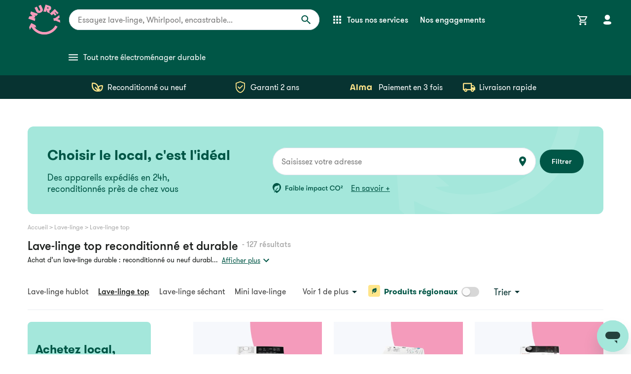

--- FILE ---
content_type: text/html; charset=utf-8
request_url: https://murfy.fr/reconditionne/lave-linge/lave-linge-top
body_size: 28056
content:
<!DOCTYPE html><html lang="fr"><head><meta charSet="utf-8"/><meta name="viewport" content="width=device-width"/><link rel="icon" href="/reconditionne/favicon.ico"/><meta property="og:site_name" content="Murfy Shop"/><meta name="theme-color" content="#005646"/><meta property="og:image" content="https://murfy.fr/reconditionne/ogimage.png"/><meta property="og:url" content="https://murfy.fr/reconditionne/lave-linge/lave-linge-top"/><title>Lave-linge top durable, reconditionné ou neuf durable | Murfy</title><meta name="description" content="Achetez votre Lave-linge Lave-linge top reconditionné chez Murfy, garantie 2 ans, livraison rapide : faites des économies et préservez la planète."/><link rel="canonical" href="https://murfy.fr/reconditionne/lave-linge/lave-linge-top"/><meta property="og:title" content="Lave-linge top durable, reconditionné ou neuf durable | Murfy"/><meta property="og:description" content="Achetez votre Lave-linge Lave-linge top reconditionné chez Murfy, garantie 2 ans, livraison rapide : faites des économies et préservez la planète."/><meta name="next-head-count" content="12"/><script id="customerio" data-nscript="beforeInteractive">
          var _cio = _cio || [];
          (function() {
              var a,b,c;a=function(f){return function(){_cio.push([f].
              concat(Array.prototype.slice.call(arguments,0)))}};b=["load","identify",
              "sidentify","track","page"];for(c=0;c<b.length;c++){_cio[b[c]]=a(b[c])};
              var t = document.createElement('script'),
                  s = document.getElementsByTagName('script')[0];
              t.async = true;
              t.id    = 'cio-tracker';
              t.setAttribute('data-site-id', 'f96a9faa3951b1b3ffa2');
              t.setAttribute('data-use-array-params', 'true');
              t.src = 'https://assets.customer.io/assets/track.js';
              s.parentNode.insertBefore(t, s);
          })();
        </script><link rel="preload" href="/_next/static/css/4e076eb8cc19294f.css" as="style"/><link rel="stylesheet" href="/_next/static/css/4e076eb8cc19294f.css" data-n-g=""/><noscript data-n-css=""></noscript><script defer="" nomodule="" src="/_next/static/chunks/polyfills-c67a75d1b6f99dc8.js"></script><script src="/_next/static/chunks/webpack-b989139a52bdeeb6.js" defer=""></script><script src="/_next/static/chunks/framework-560765ab0625ba27.js" defer=""></script><script src="/_next/static/chunks/main-09a65d88c02c6529.js" defer=""></script><script src="/_next/static/chunks/pages/_app-5a51e162b63ebae1.js" defer=""></script><script src="/_next/static/chunks/8751-b9d3d521d31927d6.js" defer=""></script><script src="/_next/static/chunks/7468-5e2008c73618e5cd.js" defer=""></script><script src="/_next/static/chunks/4283-b3689823a4c12cae.js" defer=""></script><script src="/_next/static/chunks/9650-a43b0b4451db1f90.js" defer=""></script><script src="/_next/static/chunks/5675-3e970d8cf56be373.js" defer=""></script><script src="/_next/static/chunks/6374-3b044ff60db814bf.js" defer=""></script><script src="/_next/static/chunks/308-42ea48fa5e3c5d14.js" defer=""></script><script src="/_next/static/chunks/7398-eaca03e22c90d01c.js" defer=""></script><script src="/_next/static/chunks/6798-24d5c9a92cd65b6c.js" defer=""></script><script src="/_next/static/chunks/5467-bc880512528ea402.js" defer=""></script><script src="/_next/static/chunks/6492-d97b94f0f15a082c.js" defer=""></script><script src="/_next/static/chunks/8424-e61c15b17caf13de.js" defer=""></script><script src="/_next/static/chunks/9122-71ce010625581852.js" defer=""></script><script src="/_next/static/chunks/5033-5d9de9bd79b3c0a5.js" defer=""></script><script src="/_next/static/chunks/4441-09a6b0f3fc04a80e.js" defer=""></script><script src="/_next/static/chunks/5627-b75bd95264a684da.js" defer=""></script><script src="/_next/static/chunks/6707-37e875881c3018d4.js" defer=""></script><script src="/_next/static/chunks/2769-568fdee50c14d522.js" defer=""></script><script src="/_next/static/chunks/1017-0a2ba147dd10dd1e.js" defer=""></script><script src="/_next/static/chunks/pages/reconditionne/%5Bcategory%5D/%5Bcategory1%5D-2356106f51cc80da.js" defer=""></script><script src="/_next/static/PPFwmfW0eKrx_MvdOTE2J/_buildManifest.js" defer=""></script><script src="/_next/static/PPFwmfW0eKrx_MvdOTE2J/_ssgManifest.js" defer=""></script><style id="jss-server-side">html {
  box-sizing: border-box;
  -webkit-font-smoothing: antialiased;
  -moz-osx-font-smoothing: grayscale;
}
*, *::before, *::after {
  box-sizing: inherit;
}
strong, b {
  font-weight: 700;
}
body {
  color: #1B1E1C;
  margin: 0;
  font-size: 16px;
  font-family: GT Welsheim Pro,Arial,sans-serif;
  font-weight: 400;
  line-height: 120%;
  background-color: white;
}
@media print {
  body {
    background-color: #fff;
  }
}
body::backdrop {
  background-color: white;
}
.MuiSvgIcon-root {
  fill: currentColor;
  width: 1em;
  height: 1em;
  display: inline-block;
  font-size: 1.5rem;
  transition: fill 200ms cubic-bezier(0.4, 0, 0.2, 1) 0ms;
  flex-shrink: 0;
  user-select: none;
}
.MuiSvgIcon-colorPrimary {
  color: #f59bbb;
}
.MuiSvgIcon-colorSecondary {
  color: #005646;
}
.MuiSvgIcon-colorAction {
  color: rgba(0, 0, 0, 0.54);
}
.MuiSvgIcon-colorError {
  color: #f44336;
}
.MuiSvgIcon-colorDisabled {
  color: rgba(0, 0, 0, 0.26);
}
.MuiSvgIcon-fontSizeInherit {
  font-size: inherit;
}
.MuiSvgIcon-fontSizeSmall {
  font-size: 1.25rem;
}
.MuiSvgIcon-fontSizeLarge {
  font-size: 2.1875rem;
}
.MuiButtonBase-root {
  color: inherit;
  border: 0;
  cursor: pointer;
  margin: 0;
  display: inline-flex;
  outline: 0;
  padding: 0;
  position: relative;
  align-items: center;
  user-select: none;
  border-radius: 0;
  vertical-align: middle;
  -moz-appearance: none;
  justify-content: center;
  text-decoration: none;
  background-color: transparent;
  -webkit-appearance: none;
  -webkit-tap-highlight-color: transparent;
}
.MuiButtonBase-root::-moz-focus-inner {
  border-style: none;
}
.MuiButtonBase-root.Mui-disabled {
  cursor: default;
  pointer-events: none;
}
@media print {
  .MuiButtonBase-root {
    color-adjust: exact;
  }
}

  .jss37 {  }
  .jss38 {  }
  .jss39 {  }
  .jss57 {  }
  .jss86 {  }
  .jss87 {  }
  .jss95 {  }
  .jss96 {  }
  .jss98 {
    padding-left: 8px;
    padding-right: 8px;
  }
  .jss101 {  }
  .jss135 {
    color: #005646;
    font-weight: bold;
  }
  .jss136 {
    color: #005646;
    font-weight: bold;
  }
  .jss137 {
    color: #005646;
  }
  .jss138 {
    color: #005646;
  }
  .jss139 {
    color: #005646;
  }
  .jss140 {
    color: #005646;
  }
  .jss141 {
    color: #005646;
  }
  .jss142 {
    color: #005646;
  }
  .jss143 {
    color: #005646;
  }
  .jss144 {
    color: #005646;
  }
  .jss145 {
    color: #212121;
  }
  .jss146 {
    color: #ABABAB;
  }
  .jss147 {
    color: #212121;
  }
  .jss148 {
    color: #ABABAB;
  }
  .jss149 {
    color: #212121;
  }
  .jss150 {
    color: #ABABAB;
  }
  .jss151 {
    color: #212121;
  }
  .jss152 {
    color: #ABABAB;
  }
  .jss153 {
    color: #212121;
  }
  .jss154 {
    color: #ABABAB;
  }
  .jss162 {
    padding-left: 56px;
    padding-right: 56px;
  }
  .jss163 {
    margin-left: 0;
  }
  .jss164 {
    padding-top: 16px;
  }
  .jss165 {  }
  .jss166 {
    display: flex;
    align-items: center;
    padding-top: 16px;
    padding-left: 0;
    padding-right: 0;
    justify-content: space-between;
  }
  .jss167 {  }
  .jss168 {  }
  .jss169 {
    display: flex;
  }
  .jss170 {
    align-items: center;
  }
  .jss177 {  }
  .jss178 {
    display: flex;
    margin-top: 24px;
  }
  .jss179 {
    width: 100%;
  }
  .jss180 {  }
  .jss181 {  }
  .jss182 {  }
  .jss183 {  }
  .jss184 {  }
  .jss185 {  }
  .jss186 {  }
  .jss204 {  }
  .MuiTypography-root {
    margin: 0;
  }
  .MuiTypography-body2 {
    font-size: 16px;
    font-family: GT Welsheim Pro,Arial,sans-serif;
    font-weight: 400;
    line-height: 120%;
  }
  .MuiTypography-body1 {
    font-size: 19px;
    font-family: GT Welsheim Pro,Arial,sans-serif;
    font-weight: 400;
    line-height: 120%;
  }
  .MuiTypography-caption {
    color: #ABABAB;
    font-size: 13px;
    font-family: GT Welsheim Pro,Arial,sans-serif;
    font-weight: 400;
    line-height: 140%;
  }
  .MuiTypography-button {
    font-size: 0.875rem;
    font-family: GT Welsheim Pro,Arial,sans-serif;
    font-weight: 600;
    line-height: 1.75;
    text-transform: uppercase;
  }
  .MuiTypography-h1 {
    font-size: 44px;
    font-family: GT Welsheim Pro,Arial,sans-serif;
    font-weight: 900;
    line-height: 110%;
  }
@media (max-width:959.95px) {
  .MuiTypography-h1 {
    font-size: 32px;
    line-height: 100%;
  }
}
  .MuiTypography-h2 {
    font-size: 26px;
    font-family: GT Welsheim Pro,Arial,sans-serif;
    font-weight: 500;
    line-height: 120%;
  }
  .MuiTypography-h3 {
    font-size: 22px;
    font-family: GT Welsheim Pro,Arial,sans-serif;
    font-weight: 500;
    line-height: 120%;
  }
@media (max-width:959.95px) {
  .MuiTypography-h3 {
    font-size: 22px;
  }
}
  .MuiTypography-h4 {
    font-size: 2.125rem;
    font-family: GT Welsheim Pro,Arial,sans-serif;
    font-weight: 400;
    line-height: 1.235;
  }
  .MuiTypography-h5 {
    font-size: 1.5rem;
    font-family: GT Welsheim Pro,Arial,sans-serif;
    font-weight: 400;
    line-height: 1.334;
  }
  .MuiTypography-h6 {
    font-size: 1.25rem;
    font-family: GT Welsheim Pro,Arial,sans-serif;
    font-weight: 600;
    line-height: 1.6;
  }
  .MuiTypography-subtitle1 {
    color: #ABABAB;
    font-size: 1rem;
    font-family: GT Welsheim Pro,Arial,sans-serif;
    font-weight: 400;
    line-height: 1.75;
  }
  .MuiTypography-subtitle2 {
    font-size: 0.875rem;
    font-family: GT Welsheim Pro,Arial,sans-serif;
    font-weight: 600;
    line-height: 1.57;
  }
  .MuiTypography-overline {
    font-size: 0.75rem;
    font-family: GT Welsheim Pro,Arial,sans-serif;
    font-weight: 400;
    line-height: 2.66;
    text-transform: uppercase;
  }
  .MuiTypography-srOnly {
    width: 1px;
    height: 1px;
    overflow: hidden;
    position: absolute;
  }
  .MuiTypography-alignLeft {
    text-align: left;
  }
  .MuiTypography-alignCenter {
    text-align: center;
  }
  .MuiTypography-alignRight {
    text-align: right;
  }
  .MuiTypography-alignJustify {
    text-align: justify;
  }
  .MuiTypography-noWrap {
    overflow: hidden;
    white-space: nowrap;
    text-overflow: ellipsis;
  }
  .MuiTypography-gutterBottom {
    margin-bottom: 0.35em;
  }
  .MuiTypography-paragraph {
    margin-bottom: 16px;
  }
  .MuiTypography-colorInherit {
    color: inherit;
  }
  .MuiTypography-colorPrimary {
    color: #f59bbb;
  }
  .MuiTypography-colorSecondary {
    color: #005646;
  }
  .MuiTypography-colorTextPrimary {
    color: #1B1E1C;
  }
  .MuiTypography-colorTextSecondary {
    color: #3E3E3E;
  }
  .MuiTypography-colorError {
    color: #f44336;
  }
  .MuiTypography-displayInline {
    display: inline;
  }
  .MuiTypography-displayBlock {
    display: block;
  }
  .MuiButton-root {
    color: #1B1E1C;
    height: 48px;
    padding: 6px 16px;
    font-size: 0.875rem;
    min-width: 64px;
    box-sizing: border-box;
    transition: background-color 250ms cubic-bezier(0.4, 0, 0.2, 1) 0ms,box-shadow 250ms cubic-bezier(0.4, 0, 0.2, 1) 0ms,border 250ms cubic-bezier(0.4, 0, 0.2, 1) 0ms;
    font-family: GT Welsheim Pro,Arial,sans-serif;
    font-weight: 600;
    line-height: 1.75;
    padding-left: 50px;
    border-radius: 50px;
    padding-right: 50px;
    text-transform: none;
  }
  .MuiButton-root:hover {
    text-decoration: none;
    background-color: rgba(27, 30, 28, 0.04);
  }
  .MuiButton-root.Mui-disabled {
    color: rgba(0, 0, 0, 0.26);
  }
@media (hover: none) {
  .MuiButton-root:hover {
    background-color: transparent;
  }
}
  .MuiButton-root:hover.Mui-disabled {
    background-color: transparent;
  }
  .MuiButton-label {
    width: 100%;
    display: inherit;
    align-items: inherit;
    justify-content: inherit;
  }
  .MuiButton-text {
    padding: 6px 8px;
  }
  .MuiButton-textPrimary {
    color: #f59bbb;
  }
  .MuiButton-textPrimary:hover {
    background-color: rgba(245, 155, 187, 0.04);
  }
@media (hover: none) {
  .MuiButton-textPrimary:hover {
    background-color: transparent;
  }
}
  .MuiButton-textSecondary {
    color: #005646;
  }
  .MuiButton-textSecondary:hover {
    background-color: rgba(0, 86, 70, 0.04);
  }
@media (hover: none) {
  .MuiButton-textSecondary:hover {
    background-color: transparent;
  }
}
  .MuiButton-outlined {
    border: 1px solid rgba(0, 0, 0, 0.23);
    padding: 5px 15px;
  }
  .MuiButton-outlined.Mui-disabled {
    border: 1px solid rgba(0, 0, 0, 0.12);
  }
  .MuiButton-outlinedPrimary {
    color: #f59bbb;
    border: 1px solid rgba(245, 155, 187, 0.5);
  }
  .MuiButton-outlinedPrimary:hover {
    border: 1px solid #f59bbb;
    background-color: rgba(245, 155, 187, 0.04);
  }
@media (hover: none) {
  .MuiButton-outlinedPrimary:hover {
    background-color: transparent;
  }
}
  .MuiButton-outlinedSecondary {
    color: #005646;
    border: 1px solid rgba(0, 86, 70, 0.5);
  }
  .MuiButton-outlinedSecondary:hover {
    border: 1px solid #005646;
    background-color: rgba(0, 86, 70, 0.04);
  }
  .MuiButton-outlinedSecondary.Mui-disabled {
    border: 1px solid rgba(0, 0, 0, 0.26);
  }
@media (hover: none) {
  .MuiButton-outlinedSecondary:hover {
    background-color: transparent;
  }
}
  .MuiButton-contained {
    color: rgba(0, 0, 0, 0.87);
    box-shadow: 0px 3px 1px -2px rgba(0,0,0,0.2),0px 2px 2px 0px rgba(0,0,0,0.14),0px 1px 5px 0px rgba(0,0,0,0.12);
    background-color: #e0e0e0;
  }
  .MuiButton-contained:hover {
    box-shadow: 0px 2px 4px -1px rgba(0,0,0,0.2),0px 4px 5px 0px rgba(0,0,0,0.14),0px 1px 10px 0px rgba(0,0,0,0.12);
    background-color: #d5d5d5;
  }
  .MuiButton-contained.Mui-focusVisible {
    box-shadow: 0px 3px 5px -1px rgba(0,0,0,0.2),0px 6px 10px 0px rgba(0,0,0,0.14),0px 1px 18px 0px rgba(0,0,0,0.12);
  }
  .MuiButton-contained:active {
    box-shadow: 0px 5px 5px -3px rgba(0,0,0,0.2),0px 8px 10px 1px rgba(0,0,0,0.14),0px 3px 14px 2px rgba(0,0,0,0.12);
  }
  .MuiButton-contained.Mui-disabled {
    color: rgba(0, 0, 0, 0.26);
    box-shadow: none;
    background-color: rgba(0, 0, 0, 0.12);
  }
@media (hover: none) {
  .MuiButton-contained:hover {
    box-shadow: 0px 3px 1px -2px rgba(0,0,0,0.2),0px 2px 2px 0px rgba(0,0,0,0.14),0px 1px 5px 0px rgba(0,0,0,0.12);
    background-color: #e0e0e0;
  }
}
  .MuiButton-contained:hover.Mui-disabled {
    background-color: rgba(0, 0, 0, 0.12);
  }
  .MuiButton-containedPrimary {
    color: #005646;
    font-size: 18px;
    box-shadow: none;
    font-weight: 500;
    background-color: #f59bbb;
  }
  .MuiButton-containedPrimary:hover {
    box-shadow: 0px 2px 22px rgba(0, 0, 0, 0.1);
    background-color: #f59bbb;
  }
@media (hover: none) {
  .MuiButton-containedPrimary:hover {
    background-color: #f59bbb;
  }
}
  .MuiButton-containedSecondary {
    color: #005646;
    border: 2px solid #005646;
    padding: 11px 24px;
    font-size: 19px;
    transform: translateY(0px);
    box-shadow: 1px 2px #005646;
    transition: all 200ms;
    font-weight: 700;
    background-color: white;
  }
  .MuiButton-containedSecondary:hover {
    transform: translateY(-3px);
    box-shadow: 3px 6px #005646;
    transition: all 400ms;
    background-color: white;
  }
@media (hover: none) {
  .MuiButton-containedSecondary:hover {
    background-color: #005646;
  }
}
  .MuiButton-disableElevation {
    box-shadow: none;
  }
  .MuiButton-disableElevation:hover {
    box-shadow: none;
  }
  .MuiButton-disableElevation.Mui-focusVisible {
    box-shadow: none;
  }
  .MuiButton-disableElevation:active {
    box-shadow: none;
  }
  .MuiButton-disableElevation.Mui-disabled {
    box-shadow: none;
  }
  .MuiButton-colorInherit {
    color: inherit;
    border-color: currentColor;
  }
  .MuiButton-textSizeSmall {
    padding: 4px 5px;
    font-size: 0.8125rem;
  }
  .MuiButton-textSizeLarge {
    padding: 8px 11px;
    font-size: 0.9375rem;
  }
  .MuiButton-outlinedSizeSmall {
    padding: 3px 9px;
    font-size: 0.8125rem;
  }
  .MuiButton-outlinedSizeLarge {
    padding: 7px 21px;
    font-size: 0.9375rem;
  }
  .MuiButton-containedSizeSmall {
    padding: 4px 10px;
    font-size: 0.8125rem;
  }
  .MuiButton-containedSizeLarge {
    padding: 8px 22px;
    font-size: 0.9375rem;
  }
  .MuiButton-fullWidth {
    width: 100%;
  }
  .MuiButton-startIcon {
    display: inherit;
    margin-left: -4px;
    margin-right: 8px;
  }
  .MuiButton-startIcon.MuiButton-iconSizeSmall {
    margin-left: -2px;
  }
  .MuiButton-endIcon {
    display: inherit;
    margin-left: 8px;
    margin-right: -4px;
  }
  .MuiButton-endIcon.MuiButton-iconSizeSmall {
    margin-right: -2px;
  }
  .MuiButton-iconSizeSmall > *:first-child {
    font-size: 18px;
  }
  .MuiButton-iconSizeMedium > *:first-child {
    font-size: 20px;
  }
  .MuiButton-iconSizeLarge > *:first-child {
    font-size: 22px;
  }
  .MuiDrawer-docked {
    flex: 0 0 auto;
  }
  .MuiDrawer-paper {
    top: 0;
    flex: 1 0 auto;
    height: 100%;
    display: flex;
    outline: 0;
    z-index: 1200;
    position: fixed;
    overflow-y: auto;
    flex-direction: column;
    -webkit-overflow-scrolling: touch;
  }
  .MuiDrawer-paperAnchorLeft {
    left: 0;
    right: auto;
  }
  .MuiDrawer-paperAnchorRight {
    left: auto;
    right: 0;
  }
  .MuiDrawer-paperAnchorTop {
    top: 0;
    left: 0;
    right: 0;
    bottom: auto;
    height: auto;
    max-height: 100%;
  }
  .MuiDrawer-paperAnchorBottom {
    top: auto;
    left: 0;
    right: 0;
    bottom: 0;
    height: auto;
    max-height: 100%;
  }
  .MuiDrawer-paperAnchorDockedLeft {
    border-right: 1px solid rgba(0, 0, 0, 0.12);
  }
  .MuiDrawer-paperAnchorDockedTop {
    border-bottom: 1px solid rgba(0, 0, 0, 0.12);
  }
  .MuiDrawer-paperAnchorDockedRight {
    border-left: 1px solid rgba(0, 0, 0, 0.12);
  }
  .MuiDrawer-paperAnchorDockedBottom {
    border-top: 1px solid rgba(0, 0, 0, 0.12);
  }
@keyframes mui-auto-fill {}
@keyframes mui-auto-fill-cancel {}
  .MuiInputBase-root {
    color: #1B1E1C;
    cursor: text;
    display: inline-flex;
    position: relative;
    font-size: 19px;
    box-sizing: border-box;
    align-items: center;
    font-family: GT Welsheim Pro,Arial,sans-serif;
    font-weight: 400;
    line-height: 1.1876em;
  }
  .MuiInputBase-root.Mui-disabled {
    color: #ABABAB;
    cursor: default;
  }
  .MuiInputBase-multiline {
    padding: 6px 0 7px;
  }
  .MuiInputBase-multiline.MuiInputBase-marginDense {
    padding-top: 3px;
  }
  .MuiInputBase-fullWidth {
    width: 100%;
  }
  .MuiInputBase-input {
    font: inherit;
    color: currentColor;
    width: 100%;
    border: 0;
    height: 1.1876em;
    margin: 0;
    display: block;
    padding: 6px 0 7px;
    min-width: 0;
    background: none;
    box-sizing: content-box;
    animation-name: mui-auto-fill-cancel;
    letter-spacing: inherit;
    animation-duration: 10ms;
    -webkit-tap-highlight-color: transparent;
  }
  .MuiInputBase-input::-webkit-input-placeholder {
    color: currentColor;
    opacity: 0.42;
    transition: opacity 200ms cubic-bezier(0.4, 0, 0.2, 1) 0ms;
  }
  .MuiInputBase-input::-moz-placeholder {
    color: currentColor;
    opacity: 0.42;
    transition: opacity 200ms cubic-bezier(0.4, 0, 0.2, 1) 0ms;
  }
  .MuiInputBase-input:-ms-input-placeholder {
    color: currentColor;
    opacity: 0.42;
    transition: opacity 200ms cubic-bezier(0.4, 0, 0.2, 1) 0ms;
  }
  .MuiInputBase-input::-ms-input-placeholder {
    color: currentColor;
    opacity: 0.42;
    transition: opacity 200ms cubic-bezier(0.4, 0, 0.2, 1) 0ms;
  }
  .MuiInputBase-input:focus {
    outline: 0;
  }
  .MuiInputBase-input:invalid {
    box-shadow: none;
  }
  .MuiInputBase-input::-webkit-search-decoration {
    -webkit-appearance: none;
  }
  .MuiInputBase-input.Mui-disabled {
    opacity: 1;
  }
  .MuiInputBase-input:-webkit-autofill {
    animation-name: mui-auto-fill;
    animation-duration: 5000s;
  }
  label[data-shrink=false] + .MuiInputBase-formControl .MuiInputBase-input::-webkit-input-placeholder {
    opacity: 0 !important;
  }
  label[data-shrink=false] + .MuiInputBase-formControl .MuiInputBase-input::-moz-placeholder {
    opacity: 0 !important;
  }
  label[data-shrink=false] + .MuiInputBase-formControl .MuiInputBase-input:-ms-input-placeholder {
    opacity: 0 !important;
  }
  label[data-shrink=false] + .MuiInputBase-formControl .MuiInputBase-input::-ms-input-placeholder {
    opacity: 0 !important;
  }
  label[data-shrink=false] + .MuiInputBase-formControl .MuiInputBase-input:focus::-webkit-input-placeholder {
    opacity: 0.42;
  }
  label[data-shrink=false] + .MuiInputBase-formControl .MuiInputBase-input:focus::-moz-placeholder {
    opacity: 0.42;
  }
  label[data-shrink=false] + .MuiInputBase-formControl .MuiInputBase-input:focus:-ms-input-placeholder {
    opacity: 0.42;
  }
  label[data-shrink=false] + .MuiInputBase-formControl .MuiInputBase-input:focus::-ms-input-placeholder {
    opacity: 0.42;
  }
  .MuiInputBase-inputMarginDense {
    padding-top: 3px;
  }
  .MuiInputBase-inputMultiline {
    height: auto;
    resize: none;
    padding: 0;
  }
  .MuiInputBase-inputTypeSearch {
    -moz-appearance: textfield;
    -webkit-appearance: textfield;
  }
  .MuiFormControl-root {
    border: 0;
    margin: 0;
    display: inline-flex;
    padding: 0;
    position: relative;
    min-width: 0;
    flex-direction: column;
    vertical-align: top;
  }
  .MuiFormControl-marginNormal {
    margin-top: 16px;
    margin-bottom: 8px;
  }
  .MuiFormControl-marginDense {
    margin-top: 8px;
    margin-bottom: 4px;
  }
  .MuiFormControl-fullWidth {
    width: 100%;
  }
@media (min-width:0px) and (max-width:599.95px) {
  .jss22 {
    display: none;
  }
}
@media (min-width:0px) {
  .jss23 {
    display: none;
  }
}
@media (max-width:599.95px) {
  .jss24 {
    display: none;
  }
}
@media (min-width:600px) and (max-width:959.95px) {
  .jss25 {
    display: none;
  }
}
@media (min-width:600px) {
  .jss26 {
    display: none;
  }
}
@media (max-width:959.95px) {
  .jss27 {
    display: none;
  }
}
@media (min-width:960px) and (max-width:1279.95px) {
  .jss28 {
    display: none;
  }
}
@media (min-width:960px) {
  .jss29 {
    display: none;
  }
}
@media (max-width:1279.95px) {
  .jss30 {
    display: none;
  }
}
@media (min-width:1280px) and (max-width:1919.95px) {
  .jss31 {
    display: none;
  }
}
@media (min-width:1280px) {
  .jss32 {
    display: none;
  }
}
@media (max-width:1919.95px) {
  .jss33 {
    display: none;
  }
}
@media (min-width:1920px) {
  .jss34 {
    display: none;
  }
}
@media (min-width:1920px) {
  .jss35 {
    display: none;
  }
}
@media (min-width:0px) {
  .jss36 {
    display: none;
  }
}
  .MuiInput-root {
    position: relative;
  }
  label + .MuiInput-formControl {
    margin-top: 16px;
  }
  .MuiInput-colorSecondary.MuiInput-underline:after {
    border-bottom-color: #005646;
  }
  .MuiInput-underline:after {
    left: 0;
    right: 0;
    bottom: 0;
    content: "";
    position: absolute;
    transform: scaleX(0);
    transition: transform 200ms cubic-bezier(0.0, 0, 0.2, 1) 0ms;
    border-bottom: 2px solid #f59bbb;
    pointer-events: none;
  }
  .MuiInput-underline.Mui-focused:after {
    transform: scaleX(1);
  }
  .MuiInput-underline.Mui-error:after {
    transform: scaleX(1);
    border-bottom-color: #f44336;
  }
  .MuiInput-underline:before {
    left: 0;
    right: 0;
    bottom: 0;
    content: "\00a0";
    position: absolute;
    transition: border-bottom-color 200ms cubic-bezier(0.4, 0, 0.2, 1) 0ms;
    border-bottom: 1px solid rgba(0, 0, 0, 0.42);
    pointer-events: none;
  }
  .MuiInput-underline:hover:not(.Mui-disabled):before {
    border-bottom: 2px solid #1B1E1C;
  }
  .MuiInput-underline.Mui-disabled:before {
    border-bottom-style: dotted;
  }
@media (hover: none) {
  .MuiInput-underline:hover:not(.Mui-disabled):before {
    border-bottom: 1px solid rgba(0, 0, 0, 0.42);
  }
}
  .MuiLink-underlineNone {
    text-decoration: none;
  }
  .MuiLink-underlineHover {
    text-decoration: none;
  }
  .MuiLink-underlineHover:hover {
    text-decoration: underline;
  }
  .MuiLink-underlineAlways {
    text-decoration: underline;
  }
  .MuiLink-button {
    border: 0;
    cursor: pointer;
    margin: 0;
    outline: 0;
    padding: 0;
    position: relative;
    user-select: none;
    border-radius: 0;
    vertical-align: middle;
    -moz-appearance: none;
    background-color: transparent;
    -webkit-appearance: none;
    -webkit-tap-highlight-color: transparent;
  }
  .MuiLink-button::-moz-focus-inner {
    border-style: none;
  }
  .MuiLink-button.Mui-focusVisible {
    outline: auto;
  }
  .jss67 {
    top: -5px;
    left: 0;
    right: 0;
    bottom: 0;
    margin: 0;
    padding: 0 8px;
    overflow: hidden;
    position: absolute;
    border-style: solid;
    border-width: 1px;
    border-radius: inherit;
    pointer-events: none;
  }
  .jss68 {
    padding: 0;
    text-align: left;
    transition: width 150ms cubic-bezier(0.0, 0, 0.2, 1) 0ms;
    line-height: 11px;
  }
  .jss69 {
    width: auto;
    height: 11px;
    display: block;
    padding: 0;
    font-size: 0.75em;
    max-width: 0.01px;
    text-align: left;
    transition: max-width 50ms cubic-bezier(0.0, 0, 0.2, 1) 0ms;
    visibility: hidden;
  }
  .jss69 > span {
    display: inline-block;
    padding-left: 5px;
    padding-right: 5px;
  }
  .jss70 {
    max-width: 1000px;
    transition: max-width 100ms cubic-bezier(0.0, 0, 0.2, 1) 50ms;
  }
  .MuiOutlinedInput-root {
    position: relative;
    border-radius: 4px;
  }
  .MuiOutlinedInput-root:hover .MuiOutlinedInput-notchedOutline {
    border-color: #1B1E1C;
  }
@media (hover: none) {
  .MuiOutlinedInput-root:hover .MuiOutlinedInput-notchedOutline {
    border-color: rgba(0, 0, 0, 0.23);
  }
}
  .MuiOutlinedInput-root.Mui-focused .MuiOutlinedInput-notchedOutline {
    border-color: #f59bbb;
    border-width: 2px;
  }
  .MuiOutlinedInput-root.Mui-error .MuiOutlinedInput-notchedOutline {
    border-color: #f44336;
  }
  .MuiOutlinedInput-root.Mui-disabled .MuiOutlinedInput-notchedOutline {
    border-color: rgba(0, 0, 0, 0.26);
  }
  .MuiOutlinedInput-colorSecondary.Mui-focused .MuiOutlinedInput-notchedOutline {
    border-color: #005646;
  }
  .MuiOutlinedInput-adornedStart {
    padding-left: 14px;
  }
  .MuiOutlinedInput-adornedEnd {
    padding-right: 14px;
  }
  .MuiOutlinedInput-multiline {
    padding: 18.5px 14px;
  }
  .MuiOutlinedInput-multiline.MuiOutlinedInput-marginDense {
    padding-top: 10.5px;
    padding-bottom: 10.5px;
  }
  .MuiOutlinedInput-notchedOutline {
    border-color: rgba(0, 0, 0, 0.23);
  }
  .MuiOutlinedInput-input {
    padding: 18.5px 14px;
  }
  .MuiOutlinedInput-input:-webkit-autofill {
    border-radius: inherit;
  }
  .MuiOutlinedInput-inputMarginDense {
    padding-top: 10.5px;
    padding-bottom: 10.5px;
  }
  .MuiOutlinedInput-inputMultiline {
    padding: 0;
  }
  .MuiOutlinedInput-inputAdornedStart {
    padding-left: 0;
  }
  .MuiOutlinedInput-inputAdornedEnd {
    padding-right: 0;
  }

  .jss99 {
    display: flex;
    font-size: 16px;
    align-items: center;
    font-weight: 500;
    line-height: 140%;
    text-decoration: none;
  }
  .jss100 {
    color: inherit;
  }
  .jss107 {
    color: inherit;
  }
  .jss121 {
    width: 282px;
    height: 357px;
  }
  .jss122 {
    font-weight: 500;
  }
  .jss123 {
    padding-top: 12px;
    padding-bottom: 12px;
  }
  .jss124 {
    margin-right: 32px;
  }
  .jss125 {
    color: #ABABAB;
  }
  .jss126 {
    display: flex;
    background: white;
    align-items: flex-start;
    justify-content: center;
  }
  .jss127 {
    width: 750px;
    display: grid;
    position: relative;
    grid-row-gap: 16px;
    margin-right: 48px;
    padding-right: 48px;
    grid-column-gap: 80px;
    grid-template-columns: min-content minmax(0, 1fr);
  }
  .jss128 {
    display: flex;
    padding-top: 32px;
    margin-right: 32px;
    flex-direction: column;
  }
  .jss129 {
    top: 0;
    right: 0;
    width: 1px;
    bottom: 0;
    position: absolute;
    background-color: #D1D1D1;
  }
  .jss130 {
    display: grid;
    align-items: flex-start;
    margin-bottom: 32px;
    grid-template-columns: 50px 1fr;
  }
  .jss131 {
    width: 300px;
    display: grid;
    margin-left: 16px;
    grid-row-gap: 4px;
  }
  .jss132 {
    display: -webkit-box;
    overflow: hidden;
    font-size: 16px;
    text-overflow: ellipsis;
    -webkit-box-orient: vertical;
    -webkit-line-clamp: 3;
  }
  .jss133 {
    display: flex;
    position: relative;
    align-items: center;
    justify-content: space-between;
  }
  .jss134 {
    display: grid;
    padding-top: 16px;
    margin-bottom: auto;
    grid-template-columns: 1fr;
  }
  .jss108 {
    width: 100%;
    z-index: -1;
    position: absolute;
    box-shadow: 0px 1px #e6e6e6;
  }
  .jss109 {
    font-size: 19px;
    font-weight: 700;
  }
  .jss110 {
    margin-top: 16px;
  }
  .jss111 {
    background: white;
    padding-top: 70px;
    padding-bottom: 100px;
  }
  .jss97 {
    color: white;
    width: 100%;
    padding: 0;
    position: relative;
    white-space: nowrap;
  }
  .jss97: hover {
    color: #f59bbb;
  }
  .jss88 {
    padding-top: 8px;
    padding-left: 16px;
    padding-right: 16px;
    padding-bottom: 8px;
  }
  .jss89 {
    color: white;
    width: fit-content;
    cursor: pointer;
    display: flex;
    padding: 8px;
    font-size: 16px;
    align-items: center;
    font-weight: 500;
    white-space: nowrap;
    border-radius: 50px;
    background-color: #005646;
  }
  .jss89:hover {
    box-shadow: inset 0 0 100px 100px rgba(255, 255, 255, 0.1);
  }
  .jss90 {
    height: 8px;
  }
  .jss91 {
    margin-right: 8px;
  }
  .jss92 {
    width: 200px;
    position: absolute;
    box-shadow: 0px 4px 76px rgb(0 0 0 / 15%);
    margin-top: 8px;
    align-items: center;
    border-radius: 12px;
    justify-content: start;
    background-color: white;
  }
  .jss93 {
    color: #3E3E3E;
    font-size: 16px;
    margin-top: 16px;
    font-weight: 400;
    margin-left: 16px;
    margin-bottom: 16px;
  }
  .jss94 {
    color: black;
    cursor: pointer;
    display: flex;
    align-items: center;
    padding-left: 16px;
    border-radius: 12px;
  }
  .jss94:hover {
    text-decoration: none;
    background-color: #F2F2F2;
  }
  .jss64 {
    padding: 18px 18px !important;
  }
  .jss65 {
    color: #787878;
    height: 42px;
    font-size: 16px;
    border-radius: 42px;
    background-color: white;
  }
  .jss65 > fieldset {
    border-color: #DBDFE8;
  }
  .jss65:hover {
    background-color: #F6F6F6;
  }
  .jss65 > .MuiSelect-icon {
    color: #A4E7DB;
    right: 10px;
  }
  .jss65:hover > fieldset {
    border-color: #DBDFE8 !important;
  }
  .jss65 > input::placeholder {
    color: #787878;
    opacity: 1;
  }
  .jss66 {
    box-shadow: 0px 4px 16px rgba(0, 0, 0, 0.1);
  }
  .jss66 > fieldset {
    border: solid 1px #DBDFE8 !important;
  }
  .jss62 {
    height: 42px;
  }
  .jss63 {
    width: 100%;
    box-shadow: 0px 4px 16px rgba(0, 0, 0, 0.1);
    margin-top: 8px;
    border-radius: 16px;
    background-color: white;
  }
  .jss58 {
    width: 100%;
  }
  .jss59 {
    width: 100%;
    display: flex;
    z-index: 1;
    position: absolute;
    align-items: center;
    justify-content: space-between;
    background-color: #F6F6F6;
  }
@media (max-width:1279.95px) {
  .jss59 {
    padding: 15px 16px;
  }
}
@media (max-width:959.95px) {
  .jss59 {
    z-index: 10;
  }
}
  .jss60 {
    width: 100%;
  }
  .jss61 {
    fill: #005646;
    cursor: pointer;
  }
  .jss106 {
    top: -6px;
    color: #1B1E1C;
    right: -10px;
    width: 17px;
    height: 17px;
    display: flex;
    padding: 4px;
    z-index: 10;
    position: absolute;
    align-items: center;
    line-height: 1em;
    border-radius: 50px;
    justify-content: center;
    background-color: #f59bbb;
  }
  .jss102 {
    position: relative;
    margin-right: 16px;
  }
  .jss103 {
    transform: translateY(0px);
    transition: transform 200ms;
    margin-left: 16px;
  }
  .jss103:hover {
    transform: translateY(-2px);
  }
  .jss104 {
    cursor: pointer;
  }
  .jss105 {
    fill: white;
  }
  .jss73 {
    width: 50%;
  }
  .jss74 {
    display: flex;
    align-items: center;
  }
  .jss75 {
    z-index: 100;
    position: relative;
  }
  .jss76 {
    fill: white;
    color: white;
    width: 100px;
  }
  .jss77 {
    fill: white;
    color: white;
  }
  .jss77:hover {
    fill: #f59bbb;
    color: #f59bbb;
  }
  .jss78 {
    fill: inherit;
    margin-left: 16px;
  }
  .jss79 {
    top: -3px;
    right: -7px;
    position: absolute;
  }
  .jss80 {
    height: 80px;
    display: flex;
    align-items: center;
    padding-left: 40px;
    padding-right: 40px;
    justify-content: space-between;
    background-color: #005646;
  }
  .jss81 {
    color: white;
    font-size: 16px;
    font-weight: 500;
  }
  .jss82 {
    width: 100%;
    display: flex;
    max-height: 48px;
    align-items: center;
  }
  .jss83 {
    width: 100px;
    cursor: pointer;
  }
  .jss84 {
    fill: #f59bbb;
    position: absolute;
  }
  .jss85 {
    cursor: pointer;
    display: flex;
    align-items: center;
  }
  .jss119 {
    width: 100%;
    bottom: 0;
    z-index: -1;
    position: absolute;
    background: white;
    box-shadow: 0px 1px #e6e6e6;
    padding-top: 20px;
    padding-left: 15%;
    padding-bottom: 50px;
    backface-visibility: hidden;
  }
  .jss120 {
    padding-top: 50px;
    padding-bottom: 50px;
  }
  .jss112 {
    top: 0;
    z-index: 10;
    position: sticky;
  }
  .jss113 {
    color: #005646;
    display: flex;
    position: relative;
    align-items: center;
    padding-top: 16px;
    padding-left: 40px;
    padding-right: 40px;
    padding-bottom: 16px;
    background-color: #005646;
    backface-visibility: hidden;
  }
  .jss114 {
    color: white;
    cursor: pointer;
    display: flex;
    padding:  8px 16px;
    transition: all 150ms linear;
    margin-left: 80px;
    border-radius: 50px;
    justify-content: center;
  }
  .jss114:hover {
    box-shadow: inset 0 0 100px 100px rgba(255, 255, 255, 0.1);
  }
  .jss115 {
    top: 8px;
    left: 2%;
    z-index: 1;
    position: absolute;
  }
  .jss116 {
    color: white;
    font-size: 25px;
    margin-right: 8px;
  }
  .jss117 {
    cursor: pointer;
  }
  .jss117:hover {
    opacity: 0.7;
  }
  .jss118 {
    font-size: 16px;
  }
  .jss71 {
    z-index: 50;
    position: relative;
  }
  .jss72 {
    top: 0px;
    z-index: 40;
    position: sticky;
  }
  .jss40 {
    display: flex;
    align-items: flex-end;
  }
  .jss41 {
    position: relative;
    margin-right: 8px;
  }
  .jss42 {
    cursor: pointer;
  }
  .jss43 {
    fill: white;
  }
  .jss44 {
    margin-right: 8px;
  }
  .jss45 {
    display: flex;
    align-items: flex-end;
    margin-right: 8px;
  }
  .jss46 {
    display: flex;
    align-items: center;
  }
  .jss47 {
    width: 100%;
  }
  .jss48 {
    width: 100%;
    height: 100%;
    display: flex;
    overflow-x: hidden;
    overflow-y: auto;
    flex-direction: column;
    justify-content: space-between;
  }
  .jss49 {
    display: flex;
    align-items: flex-start;
  }
  .jss50 .MuiDrawer-paper {
    width: 100vw;
    display: flex;
    padding-top: 24px;
    flex-direction: column;
    justify-content: space-between;
  }
  .jss51 {
    padding: 5px;
    border-radius: 50px;
    background-color: #F6F6F6;
  }
  .jss52 {
    display: flex;
    align-items: center;
  }
  .jss53 {
    display: flex;
    align-items: center;
    padding-top: 16px;
    padding-left: 24px;
    padding-right: 24px;
    padding-bottom: 16px;
    justify-content: space-between;
    background-color: #F6F6F6;
  }
  .jss54 {
    fill: rgba(0, 0, 0, 0.54);
    cursor: pointer;
  }
  .jss54:hover {
    opacity: 0.7;
  }
  .jss55 {
    fill: #005646;
    cursor: pointer;
    margin-left: auto;
    margin-right: 24px;
  }
  .jss55:hover {
    opacity: 0.7;
  }
  .jss56 {
    display: flex;
    padding-left: 24px;
    padding-right: 24px;
    justify-content: space-between;
  }
  .jss8 {
    display: flex;
  }
  .jss9 {
    display: flex;
    margin-top: 8px;
    align-items: center;
    margin-bottom: 16px;
    justify-content: center;
  }
  .jss10 {
    top: 0;
    z-index: 100;
    position: sticky;
  }
  .jss11 {
    display: flex;
    padding: 8px;
    padding-left: 16px;
    padding-right: 16px;
    flex-direction: column;
  }
  .jss12 {
    flex: 1;
    display: flex;
    align-items: center;
    justify-content: end;
  }
  .jss13 {
    flex: 1;
    display: flex;
    align-items: center;
  }
  .jss14 {
    flex: 2;
    display: flex;
    align-items: center;
    justify-content: center;
  }
  .jss15 {
    width: 50px;
    height: 50px;
  }
  .jss16 {
    cursor: pointer;
    margin-right: auto;
  }
  .jss16:hover {
    opacity: 0.7;
  }
  .jss17 {
    cursor: pointer;
    margin-left: auto;
    margin-right: 24px;
  }
  .jss17:hover {
    opacity: 0.7;
  }
  .jss18 {
    background-color: #005646;
  }
  .jss19 {
    fill: #f59bbb;
  }
  .jss20 {
    fill: white;
  }
  .jss21 {
    fill: white;
  }
  .jss205 {
    margin: 8px 0 16px 0;
  }
  .jss205 label.Mui-focused {
    color: white;
  }
  .jss205 .MuiInput-underline:after {
    border-bottom-color: white;
  }
  .jss205 .MuiInput-underline:before {
    border-bottom-color: white;
  }
  .jss205 input {
    color: white;
    padding: 16px;
  }
  .jss205 .MuiOutlinedInput-root fieldset {
    border-color: white;
  }
  .jss205 .MuiOutlinedInput-root:hover fieldset {
    border-color: white;
  }
  .jss205 .MuiOutlinedInput-root.Mui-focused fieldset {
    border-color: white;
  }
  .jss201 {
    color: #2B3B5C;
    height: 40px;
    padding: 8px;
    margin-bottom: 8px;
    background-color: white;
  }
  .jss201:hover::after {
    background-color: white;
  }
  .jss202 {
    display: flex;
    flex-direction: column;
  }
  .jss203 {
    color: red;
    margin-bottom: 8px;
  }
  .jss187 {
    color: white;
    width: 100%;
    padding: 128px 10% 20px 10%;
    background-color: #073331;
  }
@media (max-width:1279.95px) {
  .jss187 {
    padding: 64px 5% 20px 5%;
  }
}
  .jss187 a {
    text-decoration: none;
  }
  .jss187 ul {
    margin: 0;
    padding: 0;
  }
  .jss188 {
    color: white;
    display: flex;
    align-items: flex-start;
    margin-bottom: 24px;
  }
@media (max-width:599.95px) {
  .jss188 {
    flex-direction: column;
  }
}
  .jss189 {
    display: flex;
    align-items: flex-end;
    margin-bottom: 24px;
    flex-direction: column;
  }
@media (max-width:1279.95px) {
  .jss189 {
    margin-top: 24px;
    align-items: flex-start;
  }
}
  .jss189 a {
    text-decoration: none;
  }
  .jss190 {
    display: flex;
    flex-direction: row;
    justify-content: space-between;
  }
@media (max-width:1279.95px) {
  .jss190 {
    flex-direction: column;
  }
}
  .jss191 {
    width: 60%;
    height: max-content;
    display: flex;
    flex-direction: column;
    justify-content: space-between;
  }
@media (max-width:1279.95px) {
  .jss191 {
    width: 100%;
  }
}
  .jss192 {
    margin-top: 8px;
    text-align: end;
    font-weight: 700;
  }
  .jss193 {
    padding: 0 10px;
    margin-right: 120px;
  }
@media (max-width:1279.95px) {
  .jss193 {
    margin-bottom: 32px;
  }
}
  .jss193 svg {
    transition: 400ms;
  }
@media (max-width:599.95px) {
  .jss193 {
    padding-left: 0;
  }
}
  .jss193 svg:hover {
    cursor: pointer;
    transform: rotate(360deg);
    transition: 1000ms;
  }
  .jss194 {
    display: flex;
    justify-content: flex-start;
  }
  .jss194 > :first-child {
    margin-right: 130px;
  }
@media (max-width:599.95px) {
  .jss194 > :first-child {
    margin-right: 30px;
    padding-left: 0;
  }
}
  .jss195 {
    padding: 0 10px;
  }
  .jss196 {
    margin: 0 0 24px 0;
    font-size: 15px;
    font-weight: 700;
    line-height: 140%;
  }
  .jss197 {
    color: white;
    margin-bottom: 8px;
    list-style-type: none;
    text-decoration: none;
  }
  .jss198 {
    padding: 5px 15px;
    white-space: nowrap;
    margin-bottom: 16px;
  }
  .jss198 span {
    color: #005646;
    font-weight: 500;
  }
  .jss199 {
    display: flex;
    margin-top: 16px;
    justify-content: flex-end;
  }
  .jss199 a {
    margin-left: 24px;
    margin-right: 0;
  }
@media (max-width:1279.95px) {
  .jss199 {
    justify-content: flex-start;
  }
  .jss199 a {
    margin-left: 0;
    margin-right: 24px;
  }
}
@media (max-width:599.95px) {
  .jss199 {
    justify-content: space-between;
  }
  .jss199 a {
    margin-right: 0;
  }
}
  .jss200 {
    display: flex;
    padding: 0 0 0 10px;
    margin-top: 120px;
    align-items: center;
    justify-content: space-between;
  }
@media (max-width:1279.95px) {
  .jss200 {
    margin-top: 50px;
    align-items: flex-start;
    flex-direction: column-reverse;
  }
}
@media (max-width:599.95px) {
  .jss200 {
    padding-left: 0;
  }
}
  .jss200 span {
    color: white;
  }
  .jss200 a {
    font-size: 13px;
    margin-left: 4px;
    margin-right: 4px;
  }
@media (max-width:1279.95px) {
  .jss200 a {
    margin: 0;
  }
}

  .jss174 {
    color: #005646;
    height: 40px;
    padding: 8px  24px;
    white-space: nowrap;
    background-color: transparent;
  }
  .jss174:hover {
    color: #1A8E96;
    box-shadow: unset;
    background-color: transparent;
  }
  .jss174:active {
    box-shadow: 0px 2px 2px rgba(27, 27, 27, 0.1);
  }
  .jss174.Mui-disabled {
    color: #787878;
    background: None;
    background-color: #D7D7D7;
  }
  .jss174.Mui-label {
    font-size: 16px;
    font-weight: 600;
    line-height: 150%;
  }
  .MuiSkeleton-root {
    height: 1.2em;
    display: block;
    background-color: rgba(27, 30, 28, 0.11);
  }
  .MuiSkeleton-text {
    height: auto;
    transform: scale(1, 0.60);
    margin-top: 0;
    border-radius: 4px;
    margin-bottom: 0;
    transform-origin: 0 60%;
  }
  .MuiSkeleton-text:empty:before {
    content: "\00a0";
  }
  .MuiSkeleton-circle {
    border-radius: 50%;
  }
  .MuiSkeleton-pulse {
    animation: MuiSkeleton-keyframes-pulse 1.5s ease-in-out 0.5s infinite;
  }
@keyframes MuiSkeleton-keyframes-pulse {
  0% {
    opacity: 1;
  }
  50% {
    opacity: 0.4;
  }
  100% {
    opacity: 1;
  }
}
  .MuiSkeleton-wave {
    overflow: hidden;
    position: relative;
  }
  .MuiSkeleton-wave::after {
    top: 0;
    left: 0;
    right: 0;
    bottom: 0;
    content: "";
    position: absolute;
    animation: MuiSkeleton-keyframes-wave 1.6s linear 0.5s infinite;
    transform: translateX(-100%);
    background: linear-gradient(90deg, transparent, rgba(0, 0, 0, 0.04), transparent);
  }
@keyframes MuiSkeleton-keyframes-wave {
  0% {
    transform: translateX(-100%);
  }
  60% {
    transform: translateX(100%);
  }
  100% {
    transform: translateX(100%);
  }
}
  .MuiSkeleton-withChildren > * {
    visibility: hidden;
  }
  .MuiSkeleton-fitContent {
    max-width: fit-content;
  }
  .MuiSkeleton-heightAuto {
    height: auto;
  }
  .jss155 {
    margin: auto;
    display: flex;
    padding: 12px;
    justify-content: space-around;
  }
  .jss156 {
    align-items: center;
  }
@media (max-width:959.95px) {
  .jss156 {
    padding: 8px;
  }
}
  .jss157 {
    display: flex;
    align-items: center;
  }
@media (max-width:959.95px) {
  .jss157 {
    justify-content: center;
  }
}
  .jss157 img {
    max-width: 56px;
  }
  .jss157 p {
    margin: 0 8px;
    font-size: 16px;
    font-weight: 400;
    white-space: nowrap;
  }
@media (max-width:959.95px) {
  .jss157 p {
    font-size: 14px;
  }
}
  .jss158 {
    width: 100%;
  }
  .jss159 {
    width: 80%;
  }
@media (max-width:1279.95px) {
  .jss159 {
    width: 100%;
  }
}
  .jss160 {
    background: #073331;
  }
  .jss161 {  }
  .jss161 p {
    color: white;
  }
  .jss1 ::-webkit-scrollbar {
    display: none;
  }
  .jss2 {
    display: none;
  }
  .jss3 {
    width: 100%;
    bottom: 24px;
    padding: 13px;
    z-index: 5;
    position: fixed;
    text-align: center;
    backface-visibility: hidden;
  }
  .jss4 {
    margin-bottom: 16px;
  }
  .jss5 {
    font-weight: 500;
  }
  .jss6 {
    width: 100%;
    display: grid;
    overflow: hidden;
    grid-row-gap: 40px;
    margin-bottom: 24px;
    grid-column-gap: 24px;
    grid-template-columns: minmax(0, 1fr) minmax(0, 1fr);
  }
@media (min-width:960px) {
  .jss6 {
    overflow: unset;
    max-width: 100%;
    margin-right: auto;
    padding-left: 56px;
    margin-bottom: 40px;
    grid-column-gap: 24px;
    grid-template-columns: minmax(0, 1fr) minmax(0, 1fr)  minmax(0, 1fr);
  }
}
@media (max-width:1279.95px) {
  .jss6 {
    width: 100%;
  }
}
  .jss7 {
    font-size: 14px;
    margin-top: 8px;
    margin-right: 40px;
    margin-bottom: 16px;
  }
@media (max-width:959.95px) {
  .jss7 {
    color: #ABABAB;
    font-size: 12px;
    margin-left: 16px;
  }
}

  .jss172 {
    height: 20px;
    padding: 0;
    font-weight: 400;
    margin-left: 8px;
    padding-top: 4px;
  }

  .jss176 {
    display: flex;
  }</style></head><body><div id="__next" data-reactroot=""><div style="transform:translateY(0%)" class="jss10"><div class="jss29"><div class="jss11 jss18"><div class="MuiBox-root jss37 jss8"><div class="MuiBox-root jss38 jss13"><svg class="MuiSvgIcon-root jss16 jss20" focusable="false" viewBox="0 0 24 24" aria-hidden="true"><path d="M3 18h18v-2H3v2zm0-5h18v-2H3v2zm0-7v2h18V6H3z"></path></svg></div><a class="MuiTypography-root MuiLink-root MuiLink-underlineHover jss14 MuiTypography-colorPrimary" href="/reconditionne"><svg viewBox="0 0 63 59" class="jss15 jss19"><path d="M32.145 57.005c-.977-.027-1.958-.03-2.934-.086-6.177-.364-11.571-2.617-16.186-6.742-2.014-1.802-3.684-3.877-5.053-6.202-.102-.175-.22-.339-.38-.585l-2.528 4.874c-.526-1.645-1.011-3.144-1.475-4.65-.042-.132.015-.32.08-.455 1.239-2.422 2.486-4.835 3.758-7.303.23.1.437.175.634.278 2.156 1.107 4.317 2.203 6.456 3.344.298.16.585.5.698.821.488 1.369.908 2.761 1.397 4.273-1.066-.543-2.012-1.025-2.998-1.523.898 3.11 8.007 7.77 13.628 8.548 9.795 1.358 17.15-2.577 22.348-10.958 1.428.751 2.896 1.522 4.401 2.315-1.695 3.129-3.836 5.806-6.553 8.018-3.503 2.855-7.454 4.743-11.913 5.534-.896.158-1.796.3-2.695.45-.225.018-.456.033-.685.048zM7.002 14.884l12.598 4.4c-.704.9-1.427 1.824-2.145 2.752-.879 1.136-.876 1.135-2.24.65-.639-.228-1.278-.451-1.996-.567.443.47.901.924 1.318 1.419a.732.732 0 01.126.575c-.126.483-.279.968-.501 1.414-.11.22-.373.456-.607.51-.566.13-1.158.162-1.77.39l2.928 1.083-.61 4.704A19981.85 19981.85 0 012.3 28.026c.469-1.32.904-2.593 1.385-3.845.066-.17.36-.328.568-.355 1.427-.197 2.86-.36 4.292-.529.285-.033.575-.04 1.078-.074-.892-.922-1.633-1.682-2.371-2.446-.193-.197-.36-.43-.586-.58-1.13-.758-1.212-1.675-.6-2.837.403-.756.617-1.61.936-2.476zM33.236 2.567c2.567.803 5.062 1.526 7.51 2.373 1.7.59 2.62 1.908 2.657 3.707.037 1.912-.655 3.483-2.487 4.371-.286.138-.573.268-.833.387l.727 5.337c-.215-.122-.336-.19-.462-.257-1.283-.69-2.557-1.401-3.862-2.053-.369-.183-.564-.341-.59-.782a16.615 16.615 0 00-.284-2.175c-.046-.234-.278-.434-.422-.649l-.195.052c-.23.755-.464 1.509-.683 2.266-.116.406-.27.54-.772.48-1.354-.166-2.723-.2-4.155-.29 1.27-4.204 2.542-8.429 3.85-12.767zm2.806 6.835c.844.141 1.578.764 2.285.129.248-.223.38-.86.244-1.163-.35-.783-1.214-.688-1.937-.927l-.592 1.961zM13.416 8.245l4.217-1.957c.756 1.622 1.496 3.206 2.233 4.793.26.557.497 1.127.782 1.672.512.989 1.22 1.238 2.146.793.921-.442 1.175-1.158.72-2.17-.922-2.036-1.868-4.06-2.802-6.09-.046-.099-.078-.207-.135-.358l4.148-1.922c.119.21.226.372.307.549.962 2.066 1.924 4.133 2.875 6.206 1.084 2.363.493 4.631-1.601 6.18-1.539 1.141-3.225 1.915-5.168 1.946-1.996.032-3.56-.78-4.45-2.619-1.107-2.297-2.158-4.626-3.272-7.023zM49.893 10.52l6.824 7.192c-.788.765-1.55 1.502-2.372 2.298l-3.684-3.86c-.296.283-.557.533-.863.822l3.143 3.332c-.825.786-1.634 1.551-2.488 2.362-1.057-1.11-2.092-2.193-3.163-3.317l-2.753 2.594-3.563-3.049c2.935-2.754 5.896-5.537 8.919-8.373zM59.733 35.082c-2.377-.981-4.674-1.839-6.883-2.88-1.225-.574-2.399-.587-3.65-.36-.334.061-.671.093-.99.133l-.987-4.542c.975-.138 1.947-.248 2.905-.422.385-.072.792-.223 1.105-.455 2.005-1.47 3.986-2.976 5.978-4.467.21-.159.441-.293.777-.516.138 1 .263 1.875.38 2.75.02.159-.018.334.039.477.455 1.145-.046 1.801-1.043 2.34-.828.447-1.575 1.047-2.463 1.65 1.269.451 2.395.883 3.544 1.249.498.16.71.367.755.927.115 1.338.34 2.666.533 4.116z"></path></svg></a><div class="MuiBox-root jss39 jss12"></div></div><div class="MuiBox-root jss57 jss9"><form action="#" class="jss58"><div class="jss62" role="combobox" aria-expanded="false" aria-haspopup="listbox" aria-labelledby="autocomplete-24-label"><div class="MuiFormControl-root MuiTextField-root jss60" field="[object Object]" form="[object Object]" aria-autocomplete="both" aria-labelledby="autocomplete-24-label" autoCorrect="off" autoCapitalize="off" enterKeyHint="search" spellcheck="false" maxLength="512"><div class="MuiInputBase-root MuiOutlinedInput-root jss65 MuiInputBase-formControl MuiInputBase-adornedEnd MuiOutlinedInput-adornedEnd"><input type="text" aria-invalid="false" autoComplete="off" id="autocomplete-24-input" placeholder="Essayez lave-linge, Whirlpool, encastrable..." value="" class="MuiInputBase-input MuiOutlinedInput-input jss64 MuiInputBase-inputAdornedEnd MuiOutlinedInput-inputAdornedEnd"/><svg width="25" height="18" xmlns="http://www.w3.org/2000/svg" class="jss61"><path fill-rule="evenodd" clip-rule="evenodd" d="M12.33 11.32h.812l5.136 5.147L16.744 18l-5.146-5.136v-.813l-.277-.288a6.66 6.66 0 01-4.354 1.616 6.69 6.69 0 116.69-6.69 6.66 6.66 0 01-1.616 4.354l.288.278zM2.335 6.69a4.625 4.625 0 004.631 4.63 4.625 4.625 0 004.631-4.63 4.625 4.625 0 00-4.63-4.632A4.625 4.625 0 002.335 6.69z"></path></svg><fieldset aria-hidden="true" style="padding-left:8px" class="jss67 MuiOutlinedInput-notchedOutline"><legend class="jss68" style="width:0.01px"><span>&#8203;</span></legend></fieldset></div></div></div></form></div></div></div></div><div class="jss27"><div class="jss71"><div class="jss80"><a href="/reconditionne" class="jss83"><div style="transform:translateX(0%) rotate(0deg);opacity:1"></div></a><div class="jss82"><div class="MuiBox-root jss86 jss73"><form action="#" class="jss58"><div class="jss62" role="combobox" aria-expanded="false" aria-haspopup="listbox" aria-labelledby="autocomplete-25-label"><div class="MuiFormControl-root MuiTextField-root jss60" field="[object Object]" form="[object Object]" aria-autocomplete="both" aria-labelledby="autocomplete-25-label" autoCorrect="off" autoCapitalize="off" enterKeyHint="search" spellcheck="false" maxLength="512"><div class="MuiInputBase-root MuiOutlinedInput-root jss65 MuiInputBase-formControl MuiInputBase-adornedEnd MuiOutlinedInput-adornedEnd"><input type="text" aria-invalid="false" autoComplete="off" id="autocomplete-25-input" placeholder="Essayez lave-linge, Whirlpool, encastrable..." value="" class="MuiInputBase-input MuiOutlinedInput-input jss64 MuiInputBase-inputAdornedEnd MuiOutlinedInput-inputAdornedEnd"/><svg width="25" height="18" xmlns="http://www.w3.org/2000/svg" class="jss61"><path fill-rule="evenodd" clip-rule="evenodd" d="M12.33 11.32h.812l5.136 5.147L16.744 18l-5.146-5.136v-.813l-.277-.288a6.66 6.66 0 01-4.354 1.616 6.69 6.69 0 116.69-6.69 6.66 6.66 0 01-1.616 4.354l.288.278zM2.335 6.69a4.625 4.625 0 004.631 4.63 4.625 4.625 0 004.631-4.63 4.625 4.625 0 00-4.63-4.632A4.625 4.625 0 002.335 6.69z"></path></svg><fieldset aria-hidden="true" style="padding-left:8px" class="jss67 MuiOutlinedInput-notchedOutline"><legend class="jss68" style="width:0.01px"><span>&#8203;</span></legend></fieldset></div></div></div></form></div><div class="MuiBox-root jss87 jss74"><div class="MuiBox-root jss95 jss88"><div class="MuiBox-root jss96 jss89"><svg class="MuiSvgIcon-root jss91" focusable="false" viewBox="0 0 24 24" aria-hidden="true"><path d="M4 8h4V4H4v4zm6 12h4v-4h-4v4zm-6 0h4v-4H4v4zm0-6h4v-4H4v4zm6 0h4v-4h-4v4zm6-10v4h4V4h-4zm-6 4h4V4h-4v4zm6 6h4v-4h-4v4zm0 6h4v-4h-4v4z"></path></svg>Tous nos services</div></div><div class="MuiBox-root jss98 jss97"><a class="MuiTypography-root MuiLink-root MuiLink-underlineNone jss99 jss100 MuiTypography-colorPrimary" href="/nos-engagements">Nos engagements</a></div></div></div><div class="MuiBox-root jss101 jss85"><div class="jss102"><button class="MuiButtonBase-root jss103" tabindex="0" type="button"><svg width="21" height="20" fill="none" xmlns="http://www.w3.org/2000/svg" class="jss104 jss105"><path clip-rule="evenodd" d="M16.574 9.97c-.34.62-1 1.03-1.75 1.03h-7.45l-1.1 2h12v2h-12c-1.52 0-2.48-1.63-1.75-2.97l1.35-2.44L2.274 2h-2V0h3.27l.94 2h14.8c.76 0 1.24.82.87 1.48l-3.58 6.49zM17.584 4H5.434l2.37 5h7.02l2.76-5zM6.274 16c-1.1 0-1.99.9-1.99 2s.89 2 1.99 2 2-.9 2-2-.9-2-2-2zm8.01 2c0-1.1.89-2 1.99-2s2 .9 2 2-.9 2-2 2-1.99-.9-1.99-2z"></path></svg></button></div><div class="jss77"><a class="MuiTypography-root MuiLink-root MuiLink-underlineNone jss99 jss107 MuiTypography-colorPrimary" rel="nofollow" href="/reconditionne/se-connecter?referrer=%2Freconditionne%2Flave-linge%2Flave-linge-top"><svg width="16" height="20" fill="none" class="jss78"><path clip-rule="evenodd" d="M13.294 5.291A5.274 5.274 0 018 10.583a5.275 5.275 0 01-5.294-5.292A5.274 5.274 0 018 0a5.273 5.273 0 015.294 5.291zM8 20c-4.338 0-8-.705-8-3.425 0-2.721 3.685-3.401 8-3.401 4.339 0 8 .705 8 3.425C16 19.32 12.315 20 8 20z"></path></svg></a></div></div></div></div></div><div class="jss72"><div class="jss27"><div class="jss112"><div style="transform:translateX(-150%) rotate(-360deg);opacity:0" class="jss115"><a href="/" title="Murfy"></a></div><div class="MuiTypography-root jss113 MuiTypography-body1"><button class="MuiButtonBase-root jss114" tabindex="0" type="button"><svg class="MuiSvgIcon-root jss116" focusable="false" viewBox="0 0 24 24" aria-hidden="true"><path d="M3 18h18v-2H3v2zm0-5h18v-2H3v2zm0-7v2h18V6H3z"></path></svg><p class="MuiTypography-root jss118 MuiTypography-body1">Tout notre électroménager durable</p></button></div><div style="transform:translateY(-3%)" class="jss119"><div class="jss120"><div class="jss126"><div class="jss127"><div class="MuiTypography-root MuiTypography-body1 MuiTypography-noWrap"><span class="MuiBox-root jss135">Nos appareils</span></div><div class="MuiTypography-root MuiTypography-body1 MuiTypography-noWrap"><span class="MuiBox-root jss136">Les catégories</span></div><div class="jss134"><div class="jss133"><a class="MuiTypography-root MuiLink-root MuiLink-underlineNone jss123 MuiTypography-body1 MuiTypography-colorPrimary MuiTypography-noWrap" href="/reconditionne/lave-linge"><span class="MuiBox-root jss137">Lave-linge</span></a></div><div class="jss133"><a class="MuiTypography-root MuiLink-root MuiLink-underlineNone jss123 MuiTypography-body1 MuiTypography-colorPrimary MuiTypography-noWrap" href="/reconditionne/lave-vaisselle"><span class="MuiBox-root jss138">Lave-vaisselle</span></a></div><div class="jss133"><a class="MuiTypography-root MuiLink-root MuiLink-underlineNone jss123 MuiTypography-body1 MuiTypography-colorPrimary MuiTypography-noWrap" href="/reconditionne/seche-linge"><span class="MuiBox-root jss139">Sèche-linge</span></a></div><div class="jss133"><a class="MuiTypography-root MuiLink-root MuiLink-underlineNone jss123 MuiTypography-body1 MuiTypography-colorPrimary MuiTypography-noWrap" href="/reconditionne/refrigerateur"><span class="MuiBox-root jss140">Réfrigérateur</span></a></div><div class="jss133"><a class="MuiTypography-root MuiLink-root MuiLink-underlineNone jss123 MuiTypography-body1 MuiTypography-colorPrimary MuiTypography-noWrap" href="/reconditionne/four-cuisiniere"><span class="MuiBox-root jss141">Four &amp; cuisinière</span></a></div><div class="jss133"><a class="MuiTypography-root MuiLink-root MuiLink-underlineNone jss123 MuiTypography-body1 MuiTypography-colorPrimary MuiTypography-noWrap" href="/reconditionne/congelateur"><span class="MuiBox-root jss142">Congélateur</span></a></div><div class="jss133"><a class="MuiTypography-root MuiLink-root MuiLink-underlineNone jss123 MuiTypography-body1 MuiTypography-colorPrimary MuiTypography-noWrap" href="/reconditionne/table-de-cuisson"><span class="MuiBox-root jss143">Table de cuisson</span></a></div><div class="jss133"><a class="MuiTypography-root MuiLink-root MuiLink-underlineNone jss123 MuiTypography-body1 MuiTypography-colorPrimary MuiTypography-noWrap" href="/reconditionne/four-micro-ondes"><span class="MuiBox-root jss144">Four micro-ondes</span></a></div></div><div class="jss128"><div class="jss130"><img src="/reconditionne/commercialCategories/neuf.svg" alt=""/><div class="jss131"><a class="MuiTypography-root MuiLink-root MuiLink-underlineNone MuiTypography-body1 MuiTypography-colorPrimary MuiTypography-noWrap" href="/reconditionne/catalogue?appearance=neuf"><span class="MuiBox-root jss145">Neuf durable</span></a><div class="MuiBox-root jss146"><p class="MuiTypography-root jss132 MuiTypography-body1">Des appareils neufs faits pour durer, sélectionnés pour leur robustesse et leur réparabilité.</p></div></div></div><div class="jss130"><img src="/reconditionne/commercialCategories/excellent_etat.svg" alt=""/><div class="jss131"><a class="MuiTypography-root MuiLink-root MuiLink-underlineNone MuiTypography-body1 MuiTypography-colorPrimary MuiTypography-noWrap" href="/reconditionne/catalogue?appearance=excellent-etat"><span class="MuiBox-root jss147">Reconditionné en excellent état</span></a><div class="MuiBox-root jss148"><p class="MuiTypography-root jss132 MuiTypography-body1">Des appareils reconditionnés comme encore dans leur carton, ayant très peu ou pas servi du tout.</p></div></div></div><div class="jss130"><img src="/reconditionne/commercialCategories/tres_bon_etat.svg" alt=""/><div class="jss131"><a class="MuiTypography-root MuiLink-root MuiLink-underlineNone MuiTypography-body1 MuiTypography-colorPrimary MuiTypography-noWrap" href="/reconditionne/catalogue?appearance=tres-bon-etat"><span class="MuiBox-root jss149">Reconditionné en très bon état</span></a><div class="MuiBox-root jss150"><p class="MuiTypography-root jss132 MuiTypography-body1">Des appareils reconditionnés avec de légères rayures, très discrètes à l’œil nu.</p></div></div></div><div class="jss130"><img src="/reconditionne/commercialCategories/bon_etat.svg" alt=""/><div class="jss131"><a class="MuiTypography-root MuiLink-root MuiLink-underlineNone MuiTypography-body1 MuiTypography-colorPrimary MuiTypography-noWrap" href="/reconditionne/catalogue?appearance=bon-etat"><span class="MuiBox-root jss151">Reconditionné en bon état</span></a><div class="MuiBox-root jss152"><p class="MuiTypography-root jss132 MuiTypography-body1">Des appareils reconditionnés, présentant quelques légers défauts esthétiques sur quelques centimètres, mais toujours 100% fonctionnels.</p></div></div></div><div class="jss130"><img src="/reconditionne/commercialCategories/etat_correct.svg" alt=""/><div class="jss131"><a class="MuiTypography-root MuiLink-root MuiLink-underlineNone MuiTypography-body1 MuiTypography-colorPrimary MuiTypography-noWrap" href="/reconditionne/catalogue?appearance=etat-correct"><span class="MuiBox-root jss153">Reconditionné en état correct</span></a><div class="MuiBox-root jss154"><p class="MuiTypography-root jss132 MuiTypography-body1">Des appareils reconditionnés présentant plusieurs défauts esthétiques visibles, mais toujours 100 % fonctionnels.</p></div></div></div></div><div class="jss129"></div></div><a class="MuiTypography-root MuiLink-root MuiLink-underlineHover MuiTypography-colorPrimary" href="/le-reconditionne"><svg width="281" height="357" fill="none" xmlns="http://www.w3.org/2000/svg"><path fill="#FFD747" d="M0 0h281v357H0z"></path><path d="M58.545 62.175V43.5h9.405V75h-9.54L48.105 56.955V75h-9.36V43.5h9.54l10.26 18.675zM83.892 75.63c-2.07 0-3.915-.315-5.535-.945-1.62-.63-2.985-1.47-4.095-2.52a10.822 10.822 0 01-2.52-3.735c-.57-1.44-.855-2.97-.855-4.59 0-1.62.285-3.15.855-4.59.57-1.44 1.41-2.7 2.52-3.78 1.11-1.08 2.475-1.92 4.095-2.52 1.62-.63 3.465-.945 5.535-.945 2.07 0 3.915.315 5.535.945 1.62.6 2.985 1.44 4.095 2.52 1.11 1.08 1.95 2.34 2.52 3.78.6 1.44.9 2.97.9 4.59 0 1.62-.3 3.15-.9 4.59a10.822 10.822 0 01-2.52 3.735c-1.11 1.05-2.475 1.89-4.095 2.52-1.62.63-3.465.945-5.535.945zm0-7.38c1.29 0 2.31-.42 3.06-1.26.75-.87 1.125-1.92 1.125-3.15 0-1.26-.375-2.31-1.125-3.15-.75-.84-1.77-1.26-3.06-1.26-1.26 0-2.28.42-3.06 1.26-.75.84-1.125 1.89-1.125 3.15 0 1.23.375 2.28 1.125 3.15.78.84 1.8 1.26 3.06 1.26zm29.053-6.975c1.17.27 2.25.57 3.24.9 1.02.3 1.89.705 2.61 1.215.72.48 1.29 1.095 1.71 1.845.42.75.63 1.71.63 2.88 0 1.47-.3 2.685-.9 3.645-.57.96-1.365 1.725-2.385 2.295-1.02.57-2.22.975-3.6 1.215-1.35.24-2.79.36-4.32.36-3.96 0-6.87-.705-8.73-2.115-1.86-1.44-2.79-3.435-2.79-5.985h8.82c0 .93.255 1.62.765 2.07.51.42 1.215.63 2.115.63.69 0 1.23-.135 1.62-.405.42-.3.63-.705.63-1.215 0-.33-.09-.6-.27-.81-.18-.24-.48-.45-.9-.63-.39-.18-.915-.36-1.575-.54a54 54 0 00-2.385-.72c-1.08-.27-2.13-.54-3.15-.81-.99-.3-1.875-.69-2.655-1.17a6.3 6.3 0 01-1.89-1.89c-.45-.75-.674-1.725-.674-2.925 0-2.55.944-4.365 2.834-5.445 1.89-1.11 4.695-1.665 8.415-1.665 2.01 0 3.705.195 5.085.585 1.38.39 2.475.93 3.285 1.62.84.66 1.44 1.44 1.8 2.34.36.9.54 1.875.54 2.925h-8.775c0-.81-.225-1.41-.675-1.8-.42-.39-.975-.585-1.665-.585-.54 0-1.02.12-1.44.36-.42.24-.63.645-.63 1.215 0 .66.435 1.14 1.305 1.44.9.3 2.235.69 4.005 1.17zm-62.995 41.22c-1.14 0-2.085.345-2.835 1.035-.72.66-1.08 1.62-1.08 2.88h7.74c0-1.23-.345-2.19-1.035-2.88s-1.62-1.035-2.79-1.035zm-3.915 8.19c.03.54.105 1.065.225 1.575.15.48.375.915.675 1.305.3.36.705.66 1.215.9.54.24 1.2.36 1.98.36.99 0 1.785-.21 2.385-.63.6-.42.99-.96 1.17-1.62h8.55a8.307 8.307 0 01-1.215 3.195 9.132 9.132 0 01-2.475 2.565c-1.02.72-2.235 1.275-3.645 1.665-1.41.42-2.985.63-4.725.63-2.04 0-3.855-.27-5.445-.81-1.59-.57-2.955-1.365-4.095-2.385a10.792 10.792 0 01-2.565-3.735c-.57-1.44-.855-3.06-.855-4.86 0-1.62.27-3.15.81-4.59a10.352 10.352 0 012.385-3.735c1.08-1.08 2.415-1.935 4.005-2.565 1.59-.63 3.45-.945 5.58-.945 2.04 0 3.84.3 5.4.9 1.56.57 2.865 1.335 3.915 2.295 1.08.96 1.89 2.07 2.43 3.33.57 1.23.855 2.505.855 3.825 0 .51-.015 1.035-.045 1.575-.03.51-.105 1.095-.225 1.755h-16.29zM88.618 120H78.403l-3.15-5.895L72.148 120H61.933l8.01-11.295-7.875-11.07h10.215l2.97 5.67 3.015-5.67h10.215l-7.92 11.07L88.618 120zm10.206-19.08c.21-.45.525-.9.945-1.35.45-.48.975-.9 1.575-1.26a8.4 8.4 0 011.98-.855c.75-.24 1.515-.36 2.295-.36 1.53 0 2.925.285 4.185.855a8.679 8.679 0 013.285 2.385c.93 1.02 1.65 2.25 2.16 3.69.51 1.44.765 3.03.765 4.77 0 1.77-.255 3.375-.765 4.815-.51 1.44-1.23 2.67-2.16 3.69a9.37 9.37 0 01-3.285 2.385c-1.26.57-2.655.855-4.185.855-.78 0-1.545-.12-2.295-.36a8.4 8.4 0 01-1.98-.855c-.6-.39-1.125-.81-1.575-1.26-.42-.48-.735-.945-.945-1.395v12.465h-8.82v-31.5h8.82v3.285zm4.185 3.465c-1.26 0-2.28.435-3.06 1.305-.75.87-1.125 1.905-1.125 3.105s.375 2.235 1.125 3.105c.78.87 1.8 1.305 3.06 1.305s2.265-.435 3.015-1.305c.78-.87 1.17-1.905 1.17-3.105s-.39-2.235-1.17-3.105c-.75-.87-1.755-1.305-3.015-1.305zm27.393-1.89c-1.14 0-2.085.345-2.835 1.035-.72.66-1.08 1.62-1.08 2.88h7.74c0-1.23-.345-2.19-1.035-2.88s-1.62-1.035-2.79-1.035zm-3.915 8.19c.03.54.105 1.065.225 1.575.15.48.375.915.675 1.305.3.36.705.66 1.215.9.54.24 1.2.36 1.98.36.99 0 1.785-.21 2.385-.63.6-.42.99-.96 1.17-1.62h8.55a8.307 8.307 0 01-1.215 3.195 9.132 9.132 0 01-2.475 2.565c-1.02.72-2.235 1.275-3.645 1.665-1.41.42-2.985.63-4.725.63-2.04 0-3.855-.27-5.445-.81-1.59-.57-2.955-1.365-4.095-2.385a10.792 10.792 0 01-2.565-3.735c-.57-1.44-.855-3.06-.855-4.86 0-1.62.27-3.15.81-4.59a10.352 10.352 0 012.385-3.735c1.08-1.08 2.415-1.935 4.005-2.565 1.59-.63 3.45-.945 5.58-.945 2.04 0 3.84.3 5.4.9 1.56.57 2.865 1.335 3.915 2.295 1.08.96 1.89 2.07 2.43 3.33.57 1.23.855 2.505.855 3.825 0 .51-.015 1.035-.045 1.575-.03.51-.105 1.095-.225 1.755h-16.29zm37.432-5.13c-.6-.15-1.11-.255-1.53-.315-.39-.06-.885-.09-1.485-.09-.84 0-1.635.12-2.385.36-.72.21-1.35.585-1.89 1.125-.54.51-.96 1.215-1.26 2.115-.3.9-.45 2.025-.45 3.375V120h-8.82V97.635h8.82v3.555c.24-.51.57-1.005.99-1.485.45-.48.96-.9 1.53-1.26.57-.39 1.2-.69 1.89-.9a7.21 7.21 0 012.295-.36c.51 0 .93.03 1.26.09.33.03.675.105 1.035.225v8.055zM181.056 120c-.6.12-1.335.225-2.205.315-.84.09-1.935.135-3.285.135-1.02 0-2.055-.075-3.105-.225a6.85 6.85 0 01-2.79-.945c-.81-.54-1.47-1.335-1.98-2.385-.51-1.05-.765-2.505-.765-4.365v-8.73h-3.285v-6.165h3.285V91.11h8.865v6.525h5.04v6.165h-5.04v6.75c0 .72.075 1.305.225 1.755.15.42.36.75.63.99s.57.405.9.495c.36.09.735.135 1.125.135.48 0 .9-.015 1.26-.045.39-.03.765-.075 1.125-.135V120zm15.516-13.725c1.17.27 2.25.57 3.24.9 1.02.3 1.89.705 2.61 1.215.72.48 1.29 1.095 1.71 1.845.42.75.63 1.71.63 2.88 0 1.47-.3 2.685-.9 3.645-.57.96-1.365 1.725-2.385 2.295-1.02.57-2.22.975-3.6 1.215-1.35.24-2.79.36-4.32.36-3.96 0-6.87-.705-8.73-2.115-1.86-1.44-2.79-3.435-2.79-5.985h8.82c0 .93.255 1.62.765 2.07.51.42 1.215.63 2.115.63.69 0 1.23-.135 1.62-.405.42-.3.63-.705.63-1.215 0-.33-.09-.6-.27-.81-.18-.24-.48-.45-.9-.63-.39-.18-.915-.36-1.575-.54a54 54 0 00-2.385-.72c-1.08-.27-2.13-.54-3.15-.81-.99-.3-1.875-.69-2.655-1.17a6.307 6.307 0 01-1.89-1.89c-.45-.75-.675-1.725-.675-2.925 0-2.55.945-4.365 2.835-5.445 1.89-1.11 4.695-1.665 8.415-1.665 2.01 0 3.705.195 5.085.585 1.38.39 2.475.93 3.285 1.62.84.66 1.44 1.44 1.8 2.34.36.9.54 1.875.54 2.925h-8.775c0-.81-.225-1.41-.675-1.8-.42-.39-.975-.585-1.665-.585-.54 0-1.02.12-1.44.36-.42.24-.63.645-.63 1.215 0 .66.435 1.14 1.305 1.44.9.3 2.235.69 4.005 1.17zM63.45 142.635V165h-8.82v-3.33c-.21.45-.54.915-.99 1.395-.42.45-.93.87-1.53 1.26-.6.36-1.275.66-2.025.9a7.21 7.21 0 01-2.295.36c-1.53 0-2.94-.285-4.23-.855a9.949 9.949 0 01-3.285-2.385c-.9-1.02-1.605-2.25-2.115-3.69-.51-1.44-.765-3.045-.765-4.815 0-1.74.255-3.33.765-4.77.51-1.47 1.215-2.715 2.115-3.735a9.949 9.949 0 013.285-2.385c1.29-.57 2.7-.855 4.23-.855.81 0 1.575.12 2.295.36a7.3 7.3 0 012.025.9c.6.36 1.11.78 1.53 1.26.45.45.78.9.99 1.35v-3.33h8.82zM50.4 158.25c1.26 0 2.28-.435 3.06-1.305.78-.87 1.17-1.905 1.17-3.105 0-1.23-.39-2.265-1.17-3.105-.78-.87-1.8-1.305-3.06-1.305-1.23 0-2.235.435-3.015 1.305-.75.84-1.125 1.875-1.125 3.105 0 1.2.375 2.235 1.125 3.105.78.87 1.785 1.305 3.015 1.305zm-9.495-22.14l2.025-5.67 13.635 5.355-2.025 5.67-13.635-5.355zm42.7 6.525l4.68 13.32 4.814-13.32h9.18L92.154 165h-7.74l-9.99-22.365h9.18zm30.059 22.995c-2.07 0-3.915-.315-5.535-.945-1.62-.63-2.985-1.47-4.095-2.52a10.822 10.822 0 01-2.52-3.735c-.57-1.44-.855-2.97-.855-4.59 0-1.62.285-3.15.855-4.59.57-1.44 1.41-2.7 2.52-3.78 1.11-1.08 2.475-1.92 4.095-2.52 1.62-.63 3.465-.945 5.535-.945 2.07 0 3.915.315 5.535.945 1.62.6 2.985 1.44 4.095 2.52 1.11 1.08 1.95 2.34 2.52 3.78.6 1.44.9 2.97.9 4.59 0 1.62-.3 3.15-.9 4.59a10.822 10.822 0 01-2.52 3.735c-1.11 1.05-2.475 1.89-4.095 2.52-1.62.63-3.465.945-5.535.945zm0-7.38c1.29 0 2.31-.42 3.06-1.26.75-.87 1.125-1.92 1.125-3.15 0-1.26-.375-2.31-1.125-3.15-.75-.84-1.77-1.26-3.06-1.26-1.26 0-2.28.42-3.06 1.26-.75.84-1.125 1.89-1.125 3.15 0 1.23.375 2.28 1.125 3.15.78.84 1.8 1.26 3.06 1.26zm31.214 6.75c-.6.12-1.335.225-2.205.315-.84.09-1.935.135-3.285.135-1.02 0-2.055-.075-3.105-.225a6.85 6.85 0 01-2.79-.945c-.81-.54-1.47-1.335-1.98-2.385-.51-1.05-.765-2.505-.765-4.365v-8.73h-3.285v-6.165h3.285v-6.525h8.865v6.525h5.04v6.165h-5.04v6.75c0 .72.075 1.305.225 1.755.15.42.36.75.63.99s.57.405.9.495c.36.09.735.135 1.125.135.48 0 .9-.015 1.26-.045.39-.03.765-.075 1.125-.135V165zm20.107-14.445c-.6-.15-1.11-.255-1.53-.315-.39-.06-.885-.09-1.485-.09-.84 0-1.635.12-2.385.36-.72.21-1.35.585-1.89 1.125-.54.51-.96 1.215-1.26 2.115-.3.9-.45 2.025-.45 3.375V165h-8.82v-22.365h8.82v3.555c.24-.51.57-1.005.99-1.485.45-.48.96-.9 1.53-1.26.57-.39 1.2-.69 1.89-.9a7.21 7.21 0 012.295-.36c.51 0 .93.03 1.26.09.33.03.675.105 1.035.225v8.055zm12.647-3.06c-1.14 0-2.085.345-2.835 1.035-.72.66-1.08 1.62-1.08 2.88h7.74c0-1.23-.345-2.19-1.035-2.88s-1.62-1.035-2.79-1.035zm-3.915 8.19c.03.54.105 1.065.225 1.575.15.48.375.915.675 1.305.3.36.705.66 1.215.9.54.24 1.2.36 1.98.36.99 0 1.785-.21 2.385-.63.6-.42.99-.96 1.17-1.62h8.55a8.307 8.307 0 01-1.215 3.195 9.132 9.132 0 01-2.475 2.565c-1.02.72-2.235 1.275-3.645 1.665-1.41.42-2.985.63-4.725.63-2.04 0-3.855-.27-5.445-.81-1.59-.57-2.955-1.365-4.095-2.385a10.792 10.792 0 01-2.565-3.735c-.57-1.44-.855-3.06-.855-4.86 0-1.62.27-3.15.81-4.59a10.352 10.352 0 012.385-3.735c1.08-1.08 2.415-1.935 4.005-2.565 1.59-.63 3.45-.945 5.58-.945 2.04 0 3.84.3 5.4.9 1.56.57 2.865 1.335 3.915 2.295 1.08.96 1.89 2.07 2.43 3.33.57 1.23.855 2.505.855 3.825 0 .51-.015 1.035-.045 1.575-.03.51-.105 1.095-.225 1.755h-16.29zM51.84 196.275c1.17.27 2.25.57 3.24.9 1.02.3 1.89.705 2.61 1.215.72.48 1.29 1.095 1.71 1.845.42.75.63 1.71.63 2.88 0 1.47-.3 2.685-.9 3.645-.57.96-1.365 1.725-2.385 2.295-1.02.57-2.22.975-3.6 1.215-1.35.24-2.79.36-4.32.36-3.96 0-6.87-.705-8.73-2.115-1.86-1.44-2.79-3.435-2.79-5.985h8.82c0 .93.255 1.62.765 2.07.51.42 1.215.63 2.115.63.69 0 1.23-.135 1.62-.405.42-.3.63-.705.63-1.215 0-.33-.09-.6-.27-.81-.18-.24-.48-.45-.9-.63-.39-.18-.915-.36-1.575-.54a54 54 0 00-2.385-.72c-1.08-.27-2.13-.54-3.15-.81-.99-.3-1.875-.69-2.655-1.17a6.307 6.307 0 01-1.89-1.89c-.45-.75-.675-1.725-.675-2.925 0-2.55.945-4.365 2.835-5.445 1.89-1.11 4.695-1.665 8.415-1.665 2.01 0 3.705.195 5.085.585 1.38.39 2.475.93 3.285 1.62.84.66 1.44 1.44 1.8 2.34.36.9.54 1.875.54 2.925H50.94c0-.81-.225-1.41-.675-1.8-.42-.39-.975-.585-1.665-.585-.54 0-1.02.12-1.44.36-.42.24-.63.645-.63 1.215 0 .66.435 1.14 1.305 1.44.9.3 2.235.69 4.005 1.17zm22.598-3.78c-1.14 0-2.085.345-2.835 1.035-.72.66-1.08 1.62-1.08 2.88h7.74c0-1.23-.345-2.19-1.035-2.88s-1.62-1.035-2.79-1.035zm-3.915 8.19c.03.54.105 1.065.225 1.575.15.48.375.915.675 1.305.3.36.705.66 1.215.9.54.24 1.2.36 1.98.36.99 0 1.785-.21 2.385-.63.6-.42.99-.96 1.17-1.62h8.55a8.307 8.307 0 01-1.215 3.195 9.132 9.132 0 01-2.475 2.565c-1.02.72-2.235 1.275-3.645 1.665-1.41.42-2.985.63-4.725.63-2.04 0-3.855-.27-5.445-.81-1.59-.57-2.955-1.365-4.095-2.385a10.792 10.792 0 01-2.565-3.735c-.57-1.44-.855-3.06-.855-4.86 0-1.62.27-3.15.81-4.59a10.352 10.352 0 012.385-3.735c1.08-1.08 2.415-1.935 4.005-2.565 1.59-.63 3.45-.945 5.58-.945 2.04 0 3.84.3 5.4.9 1.56.57 2.865 1.335 3.915 2.295 1.08.96 1.89 2.07 2.43 3.33.57 1.23.855 2.505.855 3.825 0 .51-.015 1.035-.045 1.575-.03.51-.105 1.095-.225 1.755h-16.29zm37.432-5.13c-.6-.15-1.11-.255-1.53-.315-.39-.06-.885-.09-1.485-.09-.84 0-1.635.12-2.385.36-.72.21-1.35.585-1.89 1.125-.54.51-.96 1.215-1.26 2.115-.3.9-.45 2.025-.45 3.375V210h-8.82v-22.365h8.82v3.555c.24-.51.57-1.005.99-1.485.45-.48.96-.9 1.53-1.26.57-.39 1.2-.69 1.89-.9a7.21 7.21 0 012.295-.36c.51 0 .93.03 1.26.09.33.03.675.105 1.035.225v8.055zm8.092-7.92l4.68 13.32 4.815-13.32h9.18L124.597 210h-7.74l-9.99-22.365h9.18zm20.077 0h8.82V210h-8.82v-22.365zm-.81-6.75c0-.72.135-1.38.405-1.98.27-.63.63-1.185 1.08-1.665a5.266 5.266 0 011.665-1.125 5.086 5.086 0 012.025-.405 5.2 5.2 0 012.07.405c.63.27 1.17.645 1.62 1.125.48.48.855 1.035 1.125 1.665.27.6.405 1.26.405 1.98 0 .69-.135 1.35-.405 1.98-.27.6-.645 1.14-1.125 1.62-.45.45-.99.81-1.62 1.08a5.2 5.2 0 01-2.07.405c-.72 0-1.395-.135-2.025-.405a5.686 5.686 0 01-1.665-1.08c-.45-.48-.81-1.02-1.08-1.62a4.975 4.975 0 01-.405-1.98zm28.903 16.065c-.15-.78-.525-1.41-1.125-1.89-.57-.51-1.395-.765-2.475-.765-.69 0-1.29.135-1.8.405-.51.24-.93.57-1.26.99-.33.42-.585.9-.765 1.44-.15.54-.225 1.11-.225 1.71 0 .6.075 1.17.225 1.71.18.54.435 1.02.765 1.44.33.42.765.75 1.305.99.54.24 1.17.36 1.89.36.96 0 1.71-.21 2.25-.63.54-.42.93-1.005 1.17-1.755h8.865a10.7 10.7 0 01-1.17 3.825 9.687 9.687 0 01-2.475 3.06c-1.02.87-2.28 1.56-3.78 2.07-1.47.48-3.15.72-5.04.72-2.1 0-3.96-.315-5.58-.945-1.59-.63-2.925-1.485-4.005-2.565a10.58 10.58 0 01-2.43-3.735c-.54-1.44-.81-2.955-.81-4.545 0-1.59.27-3.105.81-4.545s1.35-2.7 2.43-3.78c1.08-1.08 2.415-1.935 4.005-2.565 1.59-.63 3.435-.945 5.535-.945 1.98 0 3.72.27 5.22.81 1.5.54 2.76 1.26 3.78 2.16a9.47 9.47 0 012.43 3.15c.57 1.2.93 2.475 1.08 3.825h-8.82zm22.819-4.455c-1.14 0-2.085.345-2.835 1.035-.72.66-1.08 1.62-1.08 2.88h7.74c0-1.23-.345-2.19-1.035-2.88s-1.62-1.035-2.79-1.035zm-3.915 8.19c.03.54.105 1.065.225 1.575.15.48.375.915.675 1.305.3.36.705.66 1.215.9.54.24 1.2.36 1.98.36.99 0 1.785-.21 2.385-.63.6-.42.99-.96 1.17-1.62h8.55a8.307 8.307 0 01-1.215 3.195 9.132 9.132 0 01-2.475 2.565c-1.02.72-2.235 1.275-3.645 1.665-1.41.42-2.985.63-4.725.63-2.04 0-3.855-.27-5.445-.81-1.59-.57-2.955-1.365-4.095-2.385a10.792 10.792 0 01-2.565-3.735c-.57-1.44-.855-3.06-.855-4.86 0-1.62.27-3.15.81-4.59a10.352 10.352 0 012.385-3.735c1.08-1.08 2.415-1.935 4.005-2.565 1.59-.63 3.45-.945 5.58-.945 2.04 0 3.84.3 5.4.9 1.56.57 2.865 1.335 3.915 2.295 1.08.96 1.89 2.07 2.43 3.33.57 1.23.855 2.505.855 3.825 0 .51-.015 1.035-.045 1.575-.03.51-.105 1.095-.225 1.755h-16.29zM41.552 233.8c.928 0 1.755.155 2.48.464a5.495 5.495 0 011.84 1.248 5.08 5.08 0 011.136 1.792c.267.672.4 1.371.4 2.096 0 .725-.133 1.429-.4 2.112a5.283 5.283 0 01-1.136 1.792 5.444 5.444 0 01-1.824 1.232c-.725.309-1.557.464-2.496.464h-4.576v-11.2h4.576zm-1.248 2.816v5.568h1.008c.416 0 .79-.075 1.12-.224.341-.16.624-.368.848-.624.235-.256.41-.549.528-.88.128-.341.192-.693.192-1.056 0-.363-.064-.709-.192-1.04a2.525 2.525 0 00-.528-.896 2.365 2.365 0 00-.848-.608c-.33-.16-.704-.24-1.12-.24h-1.008zm10.772 5.072c.01.192.038.379.08.56.053.171.133.325.24.464.107.128.25.235.432.32.192.085.427.128.704.128.352 0 .635-.075.848-.224.213-.149.352-.341.416-.576h3.04a2.956 2.956 0 01-.432 1.136 3.246 3.246 0 01-.88.912 4.148 4.148 0 01-1.296.592 5.887 5.887 0 01-1.68.224c-.725 0-1.37-.096-1.936-.288a4.365 4.365 0 01-1.456-.848 3.836 3.836 0 01-.912-1.328c-.203-.512-.304-1.088-.304-1.728 0-.576.096-1.12.288-1.632.192-.512.475-.955.848-1.328a4.14 4.14 0 011.424-.912c.566-.224 1.227-.336 1.984-.336.725 0 1.365.107 1.92.32.555.203 1.019.475 1.392.816.384.341.672.736.864 1.184a3.2 3.2 0 01.304 1.36c0 .181-.005.368-.016.56-.01.181-.037.389-.08.624h-5.792zm1.392-2.912c-.405 0-.741.123-1.008.368-.256.235-.384.576-.384 1.024h2.752c0-.437-.123-.779-.368-1.024s-.576-.368-.992-.368zm-2.192-2.144l-.72-2.016 4.848-1.904.72 2.016-4.848 1.904zm13.169 3.728a1.1 1.1 0 00-.4-.672c-.203-.181-.496-.272-.88-.272-.245 0-.459.048-.64.144a1.22 1.22 0 00-.448.352c-.117.149-.208.32-.272.512-.053.192-.08.395-.08.608 0 .213.026.416.08.608.064.192.154.363.272.512.117.149.272.267.464.352.192.085.416.128.672.128.341 0 .608-.075.8-.224.192-.149.33-.357.416-.624h3.152c-.053.48-.192.933-.416 1.36a3.442 3.442 0 01-.88 1.088 4.06 4.06 0 01-1.344.736c-.523.171-1.12.256-1.792.256-.747 0-1.408-.112-1.984-.336a4.139 4.139 0 01-1.424-.912 3.765 3.765 0 01-.864-1.328 4.566 4.566 0 01-.288-1.616c0-.565.096-1.104.288-1.616.192-.512.48-.96.864-1.344a4.139 4.139 0 011.424-.912c.565-.224 1.221-.336 1.968-.336.704 0 1.322.096 1.856.288a4.11 4.11 0 011.344.768c.373.32.661.693.864 1.12.203.427.33.88.384 1.36h-3.136zm8.229 4.864c-.736 0-1.392-.112-1.968-.336a4.426 4.426 0 01-1.456-.896 3.85 3.85 0 01-.896-1.328 4.393 4.393 0 01-.304-1.632c0-.576.101-1.12.304-1.632a3.81 3.81 0 01.896-1.344 4.09 4.09 0 011.456-.896c.576-.224 1.232-.336 1.968-.336s1.392.112 1.968.336a4.09 4.09 0 011.456.896c.394.384.693.832.896 1.344.213.512.32 1.056.32 1.632 0 .576-.107 1.12-.32 1.632a3.852 3.852 0 01-.896 1.328c-.395.373-.88.672-1.456.896-.576.224-1.232.336-1.968.336zm0-2.624c.458 0 .821-.149 1.088-.448.266-.309.4-.683.4-1.12 0-.448-.134-.821-.4-1.12-.267-.299-.63-.448-1.088-.448-.448 0-.81.149-1.088.448-.267.299-.4.672-.4 1.12 0 .437.133.811.4 1.12.277.299.64.448 1.088.448zm14.141-5.552V245H82.68v-1.184a2.315 2.315 0 01-.993 1.008c-.447.245-.992.368-1.632.368-.458 0-.869-.064-1.232-.192a2.224 2.224 0 01-.847-.56 2.283 2.283 0 01-.593-1.12 7.554 7.554 0 01-.143-1.568v-4.704h3.151v4.032c0 .48.08.853.24 1.12.16.256.443.384.849.384.8 0 1.2-.549 1.2-1.648v-3.888h3.135zm3.8 0l1.664 4.736 1.712-4.736h3.264l-3.6 7.952h-2.752l-3.552-7.952h3.264zm13.51 2.816a5.474 5.474 0 00-.544-.112 3.613 3.613 0 00-.528-.032 2.78 2.78 0 00-.848.128c-.256.075-.48.208-.672.4-.192.181-.341.432-.448.752-.106.32-.16.72-.16 1.2v2.8H96.79v-7.952h3.136v1.264c.086-.181.203-.357.352-.528.16-.171.342-.32.544-.448.203-.139.427-.245.672-.32.256-.085.528-.128.816-.128.182 0 .331.011.448.032.118.011.24.037.368.08v2.864zm4.533-1.088c-.406 0-.742.123-1.008.368-.256.235-.384.576-.384 1.024h2.752c0-.437-.123-.779-.368-1.024-.246-.245-.576-.368-.992-.368zm-1.392 2.912c.01.192.037.379.08.56.053.171.133.325.24.464.106.128.25.235.432.32.192.085.426.128.704.128.352 0 .634-.075.848-.224.213-.149.352-.341.416-.576h3.04a2.956 2.956 0 01-.432 1.136 3.256 3.256 0 01-.88.912 4.156 4.156 0 01-1.296.592 5.894 5.894 0 01-1.68.224c-.726 0-1.371-.096-1.936-.288a4.354 4.354 0 01-1.456-.848 3.825 3.825 0 01-.912-1.328c-.203-.512-.304-1.088-.304-1.728 0-.576.096-1.12.288-1.632.192-.512.474-.955.848-1.328a4.133 4.133 0 011.424-.912c.565-.224 1.226-.336 1.984-.336.725 0 1.365.107 1.92.32a4.164 4.164 0 011.392.816c.384.341.672.736.864 1.184.202.437.304.891.304 1.36 0 .181-.006.368-.016.56a5.503 5.503 0 01-.08.624h-5.792zm14.224-4.64l-3.232 5.36h3.024V245h-7.712l3.264-5.36h-2.96v-2.592h7.616zm4.285 0h3.136v1.168c.213-.416.544-.747.992-.992.448-.245.992-.368 1.632-.368.459 0 .864.069 1.216.208.363.128.651.309.864.544.299.309.491.688.576 1.136.096.437.144.955.144 1.552V245h-3.136v-4.032c0-.48-.08-.848-.24-1.104-.16-.267-.443-.4-.848-.4-.8 0-1.2.549-1.2 1.648V245h-3.136v-7.952zm14.136 8.176c-.736 0-1.392-.112-1.968-.336a4.42 4.42 0 01-1.456-.896 3.837 3.837 0 01-.896-1.328 4.387 4.387 0 01-.304-1.632c0-.576.101-1.12.304-1.632.202-.512.501-.96.896-1.344.394-.384.88-.683 1.456-.896.576-.224 1.232-.336 1.968-.336s1.392.112 1.968.336a4.093 4.093 0 011.456.896c.394.384.693.832.896 1.344.213.512.32 1.056.32 1.632 0 .576-.107 1.12-.32 1.632a3.865 3.865 0 01-.896 1.328 4.43 4.43 0 01-1.456.896c-.576.224-1.232.336-1.968.336zm0-2.624c.458 0 .821-.149 1.088-.448.266-.309.4-.683.4-1.12 0-.448-.134-.821-.4-1.12-.267-.299-.63-.448-1.088-.448-.448 0-.811.149-1.088.448-.267.299-.4.672-.4 1.12 0 .437.133.811.4 1.12.277.299.64.448 1.088.448zm11.133 2.4c-.213.043-.474.08-.784.112a11.4 11.4 0 01-1.168.048c-.362 0-.73-.027-1.104-.08a2.45 2.45 0 01-.992-.336c-.288-.192-.522-.475-.704-.848-.181-.373-.272-.891-.272-1.552v-3.104h-1.168v-2.192h1.168v-2.32h3.152v2.32h1.792v2.192h-1.792v2.4c0 .256.027.464.08.624a.842.842 0 00.224.352.796.796 0 00.32.176c.128.032.262.048.4.048a5.322 5.322 0 00.848-.064V245zm7.185-5.136a5.532 5.532 0 00-.544-.112 3.633 3.633 0 00-.528-.032c-.299 0-.581.043-.848.128-.256.075-.48.208-.672.4-.192.181-.341.432-.448.752-.107.32-.16.72-.16 1.2v2.8h-3.136v-7.952h3.136v1.264c.085-.181.203-.357.352-.528.16-.171.341-.32.544-.448.203-.139.427-.245.672-.32.256-.085.528-.128.816-.128.181 0 .331.011.448.032.117.011.24.037.368.08v2.864zm4.532-1.088c-.405 0-.741.123-1.008.368-.256.235-.384.576-.384 1.024h2.752c0-.437-.122-.779-.368-1.024-.245-.245-.576-.368-.992-.368zm-1.392 2.912c.011.192.038.379.08.56.054.171.134.325.24.464.107.128.251.235.432.32.192.085.427.128.704.128.352 0 .635-.075.848-.224a1.01 1.01 0 00.416-.576h3.04a2.956 2.956 0 01-.432 1.136 3.242 3.242 0 01-.88.912 4.135 4.135 0 01-1.296.592 5.884 5.884 0 01-1.68.224c-.725 0-1.37-.096-1.936-.288a4.374 4.374 0 01-1.456-.848 3.852 3.852 0 01-.912-1.328 4.675 4.675 0 01-.304-1.728c0-.576.096-1.12.288-1.632.192-.512.475-.955.848-1.328a4.142 4.142 0 011.424-.912c.566-.224 1.227-.336 1.984-.336.726 0 1.366.107 1.92.32.555.203 1.019.475 1.392.816.384.341.672.736.864 1.184.203.437.304.891.304 1.36 0 .181-.005.368-.016.56-.01.181-.037.389-.08.624h-5.792zm13.591-3.472c.074-.16.186-.32.336-.48.16-.171.346-.32.56-.448.213-.128.448-.229.704-.304.266-.085.538-.128.816-.128.544 0 1.04.101 1.488.304.458.192.848.475 1.168.848.33.363.586.8.768 1.312.181.512.272 1.077.272 1.696 0 .629-.091 1.2-.272 1.712a3.83 3.83 0 01-.768 1.312c-.32.363-.71.645-1.168.848a3.564 3.564 0 01-1.488.304c-.278 0-.55-.043-.816-.128a2.995 2.995 0 01-.704-.304 3.426 3.426 0 01-.56-.448 2.11 2.11 0 01-.336-.496v4.432h-3.136v-11.2h3.136v1.168zm1.488 1.232c-.448 0-.811.155-1.088.464-.267.309-.4.677-.4 1.104 0 .427.133.795.4 1.104.277.309.64.464 1.088.464.448 0 .805-.155 1.072-.464.277-.309.416-.677.416-1.104 0-.427-.139-.795-.416-1.104-.267-.309-.624-.464-1.072-.464zm12.079.416a5.532 5.532 0 00-.544-.112 3.633 3.633 0 00-.528-.032c-.299 0-.581.043-.848.128-.256.075-.48.208-.672.4-.192.181-.341.432-.448.752-.107.32-.16.72-.16 1.2v2.8h-3.136v-7.952h3.136v1.264c.085-.181.203-.357.352-.528.16-.171.341-.32.544-.448.203-.139.427-.245.672-.32.256-.085.528-.128.816-.128.181 0 .331.011.448.032.117.011.24.037.368.08v2.864zm4.394 5.36c-.736 0-1.392-.112-1.968-.336a4.42 4.42 0 01-1.456-.896 3.837 3.837 0 01-.896-1.328 4.387 4.387 0 01-.304-1.632c0-.576.101-1.12.304-1.632.202-.512.501-.96.896-1.344.394-.384.88-.683 1.456-.896.576-.224 1.232-.336 1.968-.336s1.392.112 1.968.336a4.093 4.093 0 011.456.896c.394.384.693.832.896 1.344.213.512.32 1.056.32 1.632 0 .576-.107 1.12-.32 1.632a3.865 3.865 0 01-.896 1.328 4.43 4.43 0 01-1.456.896c-.576.224-1.232.336-1.968.336zm0-2.624c.458 0 .821-.149 1.088-.448.266-.309.4-.683.4-1.12 0-.448-.134-.821-.4-1.12-.267-.299-.63-.448-1.088-.448-.448 0-.811.149-1.088.448-.267.299-.4.672-.4 1.12 0 .437.133.811.4 1.12.277.299.64.448 1.088.448zm11.021-2.24a1.095 1.095 0 00-.4-.672c-.202-.181-.496-.272-.88-.272-.245 0-.458.048-.64.144-.181.085-.33.203-.448.352-.117.149-.208.32-.272.512-.053.192-.08.395-.08.608 0 .213.027.416.08.608.064.192.155.363.272.512.118.149.272.267.464.352.192.085.416.128.672.128.342 0 .608-.075.8-.224a1.24 1.24 0 00.416-.624h3.152a3.8 3.8 0 01-.416 1.36 3.427 3.427 0 01-.88 1.088c-.362.309-.81.555-1.344.736-.522.171-1.12.256-1.792.256-.746 0-1.408-.112-1.984-.336a4.142 4.142 0 01-1.424-.912 3.765 3.765 0 01-.864-1.328 4.566 4.566 0 01-.288-1.616c0-.565.096-1.104.288-1.616.192-.512.48-.96.864-1.344a4.142 4.142 0 011.424-.912c.566-.224 1.222-.336 1.968-.336.704 0 1.323.096 1.856.288.534.192.982.448 1.344.768.374.32.662.693.864 1.12.203.427.331.88.384 1.36h-3.136zm8.149-1.584c-.405 0-.741.123-1.008.368-.256.235-.384.576-.384 1.024h2.752c0-.437-.122-.779-.368-1.024-.245-.245-.576-.368-.992-.368zm-1.392 2.912c.011.192.038.379.08.56.054.171.134.325.24.464.107.128.251.235.432.32.192.085.427.128.704.128.352 0 .635-.075.848-.224a1.01 1.01 0 00.416-.576h3.04a2.956 2.956 0 01-.432 1.136 3.242 3.242 0 01-.88.912 4.135 4.135 0 01-1.296.592 5.884 5.884 0 01-1.68.224c-.725 0-1.37-.096-1.936-.288a4.374 4.374 0 01-1.456-.848 3.852 3.852 0 01-.912-1.328 4.675 4.675 0 01-.304-1.728c0-.576.096-1.12.288-1.632.192-.512.475-.955.848-1.328a4.142 4.142 0 011.424-.912c.566-.224 1.227-.336 1.984-.336.726 0 1.366.107 1.92.32.555.203 1.019.475 1.392.816.384.341.672.736.864 1.184.203.437.304.891.304 1.36 0 .181-.005.368-.016.56-.01.181-.037.389-.08.624h-5.792zm11.713-1.568c.416.096.8.203 1.152.32.363.107.672.251.928.432.256.171.459.389.608.656.149.267.224.608.224 1.024 0 .523-.107.955-.32 1.296a2.233 2.233 0 01-.848.816 4.003 4.003 0 01-1.28.432c-.48.085-.992.128-1.536.128-1.408 0-2.443-.251-3.104-.752-.661-.512-.992-1.221-.992-2.128h3.136c0 .331.091.576.272.736.181.149.432.224.752.224.245 0 .437-.048.576-.144a.506.506 0 00.224-.432.428.428 0 00-.096-.288.774.774 0 00-.32-.224 3.708 3.708 0 00-.56-.192 18.89 18.89 0 00-.848-.256 85.224 85.224 0 01-1.12-.288 4.007 4.007 0 01-.944-.416 2.243 2.243 0 01-.672-.672c-.16-.267-.24-.613-.24-1.04 0-.907.336-1.552 1.008-1.936.672-.395 1.669-.592 2.992-.592.715 0 1.317.069 1.808.208.491.139.88.331 1.168.576.299.235.512.512.64.832.128.32.192.667.192 1.04h-3.12c0-.288-.08-.501-.24-.64-.149-.139-.347-.208-.592-.208-.192 0-.363.043-.512.128-.149.085-.224.229-.224.432 0 .235.155.405.464.512.32.107.795.245 1.424.416zm8.743 0c.416.096.8.203 1.152.32.362.107.672.251.928.432.256.171.458.389.608.656.149.267.224.608.224 1.024 0 .523-.107.955-.32 1.296a2.24 2.24 0 01-.848.816c-.363.203-.79.347-1.28.432-.48.085-.992.128-1.536.128-1.408 0-2.443-.251-3.104-.752-.662-.512-.992-1.221-.992-2.128h3.136c0 .331.09.576.272.736.181.149.432.224.752.224.245 0 .437-.048.576-.144a.506.506 0 00.224-.432.428.428 0 00-.096-.288.774.774 0 00-.32-.224 3.748 3.748 0 00-.56-.192 18.89 18.89 0 00-.848-.256 81.349 81.349 0 01-1.12-.288 4.007 4.007 0 01-.944-.416 2.22 2.22 0 01-.672-.672c-.16-.267-.24-.613-.24-1.04 0-.907.336-1.552 1.008-1.936.672-.395 1.669-.592 2.992-.592.714 0 1.317.069 1.808.208.49.139.88.331 1.168.576.298.235.512.512.64.832.128.32.192.667.192 1.04h-3.12c0-.288-.08-.501-.24-.64-.15-.139-.347-.208-.592-.208-.192 0-.363.043-.512.128-.15.085-.224.229-.224.432 0 .235.154.405.464.512.32.107.794.245 1.424.416zm12.518-3.072V245h-3.136v-1.184a2.313 2.313 0 01-.992 1.008c-.448.245-.992.368-1.632.368-.459 0-.869-.064-1.232-.192a2.221 2.221 0 01-.848-.56 2.28 2.28 0 01-.592-1.12 7.554 7.554 0 01-.144-1.568v-4.704h3.152v4.032c0 .48.08.853.24 1.12.16.256.443.384.848.384.8 0 1.2-.549 1.2-1.648v-3.888h3.136zm6.248 3.072c.416.096.8.203 1.152.32.362.107.672.251.928.432.256.171.458.389.608.656.149.267.224.608.224 1.024 0 .523-.107.955-.32 1.296a2.24 2.24 0 01-.848.816c-.363.203-.79.347-1.28.432-.48.085-.992.128-1.536.128-1.408 0-2.443-.251-3.104-.752-.662-.512-.992-1.221-.992-2.128h3.136c0 .331.09.576.272.736.181.149.432.224.752.224.245 0 .437-.048.576-.144a.506.506 0 00.224-.432.428.428 0 00-.096-.288.774.774 0 00-.32-.224 3.748 3.748 0 00-.56-.192 18.89 18.89 0 00-.848-.256 81.349 81.349 0 01-1.12-.288 4.007 4.007 0 01-.944-.416 2.22 2.22 0 01-.672-.672c-.16-.267-.24-.613-.24-1.04 0-.907.336-1.552 1.008-1.936.672-.395 1.669-.592 2.992-.592.714 0 1.317.069 1.808.208.49.139.88.331 1.168.576.298.235.512.512.64.832.128.32.192.667.192 1.04h-3.12c0-.288-.08-.501-.24-.64-.15-.139-.347-.208-.592-.208-.192 0-.363.043-.512.128-.15.085-.224.229-.224.432 0 .235.154.405.464.512.32.107.794.245 1.424.416zM42.624 263.816c-.075.16-.192.325-.352.496-.15.16-.33.309-.544.448a3.402 3.402 0 01-.72.32 2.573 2.573 0 01-.816.128 3.674 3.674 0 01-1.504-.304 3.538 3.538 0 01-1.168-.848c-.32-.363-.57-.8-.752-1.312a5.104 5.104 0 01-.272-1.712c0-.619.09-1.184.272-1.696.181-.523.432-.965.752-1.328.33-.363.72-.645 1.168-.848.459-.203.96-.304 1.504-.304.288 0 .56.043.816.128.267.075.507.181.72.32.213.128.395.277.544.448.16.16.277.32.352.48V253.8h3.136V265h-3.136v-1.184zM41.12 262.6c.448 0 .81-.155 1.088-.464.277-.309.416-.677.416-1.104 0-.437-.139-.805-.416-1.104-.277-.309-.64-.464-1.088-.464-.437 0-.795.155-1.072.464-.267.299-.4.667-.4 1.104 0 .427.133.795.4 1.104.277.309.635.464 1.072.464zm10.208-3.824c-.406 0-.742.123-1.009.368-.256.235-.384.576-.384 1.024h2.752c0-.437-.122-.779-.367-1.024-.246-.245-.577-.368-.992-.368zm-1.393 2.912c.011.192.038.379.08.56.054.171.134.325.24.464.107.128.251.235.432.32.193.085.427.128.705.128.351 0 .634-.075.847-.224.214-.149.353-.341.417-.576h3.04a2.956 2.956 0 01-.432 1.136 3.246 3.246 0 01-.88.912 4.15 4.15 0 01-1.297.592 5.887 5.887 0 01-1.68.224c-.725 0-1.37-.096-1.935-.288a4.364 4.364 0 01-1.456-.848 3.833 3.833 0 01-.913-1.328c-.202-.512-.303-1.088-.303-1.728 0-.576.096-1.12.288-1.632.191-.512.474-.955.847-1.328a4.14 4.14 0 011.424-.912c.566-.224 1.227-.336 1.984-.336.726 0 1.366.107 1.92.32.555.203 1.02.475 1.393.816.383.341.672.736.864 1.184a3.2 3.2 0 01.303 1.36c0 .181-.005.368-.016.56-.01.181-.037.389-.08.624h-5.791zm16.79-1.824a5.538 5.538 0 00-.543-.112 3.627 3.627 0 00-.528-.032c-.299 0-.581.043-.848.128-.256.075-.48.208-.672.4-.192.181-.342.432-.448.752-.107.32-.16.72-.16 1.2v2.8H60.39v-7.952h3.136v1.264c.085-.181.202-.357.352-.528.16-.171.341-.32.544-.448.203-.139.427-.245.672-.32.256-.085.528-.128.816-.128.181 0 .33.011.448.032.117.011.24.037.368.08v2.864zm4.533-1.088c-.405 0-.741.123-1.008.368-.256.235-.384.576-.384 1.024h2.752c0-.437-.122-.779-.368-1.024-.245-.245-.576-.368-.992-.368zm-1.392 2.912c.01.192.037.379.08.56.053.171.133.325.24.464.107.128.25.235.432.32.192.085.427.128.704.128.352 0 .635-.075.848-.224.213-.149.352-.341.416-.576h3.04a2.956 2.956 0 01-.432 1.136 3.246 3.246 0 01-.88.912 4.148 4.148 0 01-1.296.592 5.887 5.887 0 01-1.68.224c-.725 0-1.37-.096-1.936-.288a4.365 4.365 0 01-1.456-.848 3.836 3.836 0 01-.912-1.328c-.203-.512-.304-1.088-.304-1.728 0-.576.096-1.12.288-1.632.192-.512.475-.955.848-1.328a4.14 4.14 0 011.424-.912c.566-.224 1.227-.336 1.984-.336.725 0 1.365.107 1.92.32.555.203 1.019.475 1.392.816.384.341.672.736.864 1.184a3.2 3.2 0 01.304 1.36c0 .181-.005.368-.016.56-.01.181-.037.389-.08.624h-5.792zm12.369-1.328a1.1 1.1 0 00-.4-.672c-.203-.181-.496-.272-.88-.272-.245 0-.459.048-.64.144a1.22 1.22 0 00-.448.352c-.118.149-.208.32-.272.512-.053.192-.08.395-.08.608 0 .213.026.416.08.608.064.192.154.363.272.512.117.149.272.267.464.352.192.085.416.128.672.128.341 0 .608-.075.8-.224.192-.149.33-.357.416-.624h3.152c-.053.48-.192.933-.416 1.36a3.442 3.442 0 01-.88 1.088 4.06 4.06 0 01-1.344.736c-.523.171-1.12.256-1.792.256-.747 0-1.408-.112-1.984-.336a4.139 4.139 0 01-1.424-.912 3.765 3.765 0 01-.864-1.328 4.566 4.566 0 01-.288-1.616c0-.565.096-1.104.288-1.616.192-.512.48-.96.864-1.344a4.139 4.139 0 011.424-.912c.565-.224 1.221-.336 1.968-.336.704 0 1.323.096 1.856.288a4.11 4.11 0 011.344.768c.373.32.661.693.864 1.12.203.427.33.88.384 1.36h-3.136zm8.229 4.864c-.736 0-1.392-.112-1.968-.336a4.426 4.426 0 01-1.456-.896 3.85 3.85 0 01-.896-1.328 4.393 4.393 0 01-.304-1.632c0-.576.101-1.12.304-1.632a3.81 3.81 0 01.896-1.344 4.09 4.09 0 011.456-.896c.576-.224 1.232-.336 1.968-.336s1.392.112 1.968.336a4.09 4.09 0 011.456.896c.394.384.693.832.896 1.344.213.512.32 1.056.32 1.632 0 .576-.107 1.12-.32 1.632a3.852 3.852 0 01-.896 1.328c-.395.373-.88.672-1.456.896-.576.224-1.232.336-1.968.336zm0-2.624c.458 0 .821-.149 1.088-.448.266-.309.4-.683.4-1.12 0-.448-.134-.821-.4-1.12-.267-.299-.63-.448-1.088-.448-.448 0-.81.149-1.088.448-.267.299-.4.672-.4 1.12 0 .437.133.811.4 1.12.277.299.64.448 1.088.448zm5.662-5.552h3.135v1.168a2.34 2.34 0 01.992-.992c.448-.245.992-.368 1.632-.368.459 0 .864.069 1.216.208.363.128.651.309.864.544.299.309.491.688.576 1.136.096.437.144.955.144 1.552V265h-3.136v-4.032c0-.48-.08-.848-.24-1.104-.16-.267-.442-.4-.848-.4-.8 0-1.2.549-1.2 1.648V265h-3.135v-7.952zm15.719 6.768c-.074.16-.192.325-.352.496-.149.16-.33.309-.544.448a3.388 3.388 0 01-.72.32 2.573 2.573 0 01-.816.128 3.675 3.675 0 01-1.504-.304 3.54 3.54 0 01-1.168-.848c-.32-.363-.57-.8-.752-1.312a5.111 5.111 0 01-.272-1.712c0-.619.091-1.184.272-1.696.182-.523.432-.965.752-1.328a3.54 3.54 0 011.168-.848c.459-.203.96-.304 1.504-.304.288 0 .56.043.816.128.267.075.507.181.72.32.214.128.395.277.544.448.16.16.278.32.352.48V253.8h3.136V265h-3.136v-1.184zm-1.504-1.216c.448 0 .811-.155 1.088-.464.278-.309.416-.677.416-1.104 0-.437-.138-.805-.416-1.104-.277-.309-.64-.464-1.088-.464-.437 0-.794.155-1.072.464-.266.299-.4.667-.4 1.104 0 .427.134.795.4 1.104.278.309.635.464 1.072.464zm6.176-5.552h3.136V265h-3.136v-7.952zm-.288-2.4c0-.256.048-.491.144-.704.096-.224.224-.421.384-.592a1.86 1.86 0 01.592-.4c.224-.096.464-.144.72-.144.266 0 .512.048.736.144.224.096.416.229.576.4.17.171.304.368.4.592.096.213.144.448.144.704 0 .245-.048.48-.144.704a1.95 1.95 0 01-.4.576 1.851 1.851 0 01-1.312.528c-.256 0-.496-.048-.72-.144a2.013 2.013 0 01-.592-.384 2.101 2.101 0 01-.384-.576 1.77 1.77 0 01-.144-.704zM126.653 265c-.213.043-.475.08-.784.112-.299.032-.688.048-1.168.048-.363 0-.731-.027-1.104-.08a2.446 2.446 0 01-.992-.336c-.288-.192-.523-.475-.704-.848-.181-.373-.272-.891-.272-1.552v-3.104h-1.168v-2.192h1.168v-2.32h3.152v2.32h1.792v2.192h-1.792v2.4c0 .256.027.464.08.624a.832.832 0 00.224.352.796.796 0 00.32.176c.128.032.261.048.4.048a5.322 5.322 0 00.848-.064V265zm.849-7.952h3.136V265h-3.136v-7.952zm-.288-2.4c0-.256.048-.491.144-.704.096-.224.224-.421.384-.592a1.86 1.86 0 01.592-.4c.224-.096.464-.144.72-.144.266 0 .512.048.736.144.224.096.416.229.576.4.17.171.304.368.4.592.096.213.144.448.144.704 0 .245-.048.48-.144.704a1.95 1.95 0 01-.4.576 1.851 1.851 0 01-1.312.528c-.256 0-.496-.048-.72-.144a2.013 2.013 0 01-.592-.384 2.101 2.101 0 01-.384-.576 1.77 1.77 0 01-.144-.704zm9.064 10.576c-.736 0-1.392-.112-1.968-.336a4.43 4.43 0 01-1.456-.896 3.85 3.85 0 01-.896-1.328 4.387 4.387 0 01-.304-1.632c0-.576.101-1.12.304-1.632.203-.512.501-.96.896-1.344.395-.384.88-.683 1.456-.896.576-.224 1.232-.336 1.968-.336s1.392.112 1.968.336a4.093 4.093 0 011.456.896c.395.384.693.832.896 1.344.213.512.32 1.056.32 1.632 0 .576-.107 1.12-.32 1.632a3.85 3.85 0 01-.896 1.328 4.43 4.43 0 01-1.456.896c-.576.224-1.232.336-1.968.336zm0-2.624c.459 0 .821-.149 1.088-.448.267-.309.4-.683.4-1.12 0-.448-.133-.821-.4-1.12-.267-.299-.629-.448-1.088-.448-.448 0-.811.149-1.088.448-.267.299-.4.672-.4 1.12 0 .437.133.811.4 1.12.277.299.64.448 1.088.448zm5.662-5.552h3.136v1.168c.213-.416.544-.747.992-.992.448-.245.992-.368 1.632-.368.459 0 .864.069 1.216.208.363.128.651.309.864.544.299.309.491.688.576 1.136.096.437.144.955.144 1.552V265h-3.136v-4.032c0-.48-.08-.848-.24-1.104-.16-.267-.443-.4-.848-.4-.8 0-1.2.549-1.2 1.648V265h-3.136v-7.952zm10.024 0h3.136v1.168c.213-.416.544-.747.992-.992.448-.245.992-.368 1.632-.368.458 0 .864.069 1.216.208.362.128.65.309.864.544.298.309.49.688.576 1.136.096.437.144.955.144 1.552V265h-3.136v-4.032c0-.48-.08-.848-.24-1.104-.16-.267-.443-.4-.848-.4-.8 0-1.2.549-1.2 1.648V265h-3.136v-7.952zm14.055 1.728c-.405 0-.741.123-1.008.368-.256.235-.384.576-.384 1.024h2.752c0-.437-.122-.779-.368-1.024-.245-.245-.576-.368-.992-.368zm-1.392 2.912c.011.192.038.379.08.56.054.171.134.325.24.464.107.128.251.235.432.32.192.085.427.128.704.128.352 0 .635-.075.848-.224a1.01 1.01 0 00.416-.576h3.04a2.956 2.956 0 01-.432 1.136 3.242 3.242 0 01-.88.912 4.135 4.135 0 01-1.296.592 5.884 5.884 0 01-1.68.224c-.725 0-1.37-.096-1.936-.288a4.374 4.374 0 01-1.456-.848 3.852 3.852 0 01-.912-1.328 4.675 4.675 0 01-.304-1.728c0-.576.096-1.12.288-1.632.192-.512.475-.955.848-1.328a4.142 4.142 0 011.424-.912c.566-.224 1.227-.336 1.984-.336.726 0 1.366.107 1.92.32.555.203 1.019.475 1.392.816.384.341.672.736.864 1.184.203.437.304.891.304 1.36 0 .181-.005.368-.016.56-.01.181-.037.389-.08.624h-5.792zM181.588 265v-4.144c0-.928-.315-1.392-.944-1.392a.971.971 0 00-.768.352c-.192.224-.288.629-.288 1.216V265h-2.976v-4.144c0-.459-.075-.805-.224-1.04-.139-.235-.379-.352-.72-.352a.956.956 0 00-.768.368c-.192.235-.288.667-.288 1.296V265h-2.976v-7.952h2.976v1.168c.181-.373.469-.693.864-.96.405-.267.907-.4 1.504-.4.672 0 1.189.133 1.552.4s.624.613.784 1.04c.224-.427.549-.773.976-1.04.427-.267.944-.4 1.552-.4.565 0 1.024.091 1.376.272.363.171.64.411.832.72.203.299.341.656.416 1.072.075.405.112.843.112 1.312V265h-2.992zm8.479-6.224c-.405 0-.741.123-1.008.368-.256.235-.384.576-.384 1.024h2.752c0-.437-.123-.779-.368-1.024s-.576-.368-.992-.368zm-1.392 2.912c.011.192.037.379.08.56.053.171.133.325.24.464.107.128.251.235.432.32.192.085.427.128.704.128.352 0 .635-.075.848-.224.213-.149.352-.341.416-.576h3.04a2.956 2.956 0 01-.432 1.136 3.242 3.242 0 01-.88.912 4.156 4.156 0 01-1.296.592 5.884 5.884 0 01-1.68.224c-.725 0-1.371-.096-1.936-.288a4.364 4.364 0 01-1.456-.848 3.825 3.825 0 01-.912-1.328c-.203-.512-.304-1.088-.304-1.728 0-.576.096-1.12.288-1.632.192-.512.475-.955.848-1.328a4.142 4.142 0 011.424-.912c.565-.224 1.227-.336 1.984-.336.725 0 1.365.107 1.92.32.555.203 1.019.475 1.392.816.384.341.672.736.864 1.184.203.437.304.891.304 1.36 0 .181-.005.368-.016.56a5.284 5.284 0 01-.08.624h-5.792zm7.009-4.64h3.136v1.168c.213-.416.544-.747.992-.992.448-.245.992-.368 1.632-.368.458 0 .864.069 1.216.208.362.128.65.309.864.544.298.309.49.688.576 1.136.096.437.144.955.144 1.552V265h-3.136v-4.032c0-.48-.08-.848-.24-1.104-.16-.267-.443-.4-.848-.4-.8 0-1.2.549-1.2 1.648V265h-3.136v-7.952zM211.179 265c-.213.043-.474.08-.784.112a11.4 11.4 0 01-1.168.048c-.362 0-.73-.027-1.104-.08a2.45 2.45 0 01-.992-.336c-.288-.192-.522-.475-.704-.848-.181-.373-.272-.891-.272-1.552v-3.104h-1.168v-2.192h1.168v-2.32h3.152v2.32h1.792v2.192h-1.792v2.4c0 .256.027.464.08.624a.842.842 0 00.224.352.796.796 0 00.32.176c.128.032.262.048.4.048a5.322 5.322 0 00.848-.064V265z" fill="#005646"></path><rect x="191" y="310" width="67" height="32" rx="16" fill="#005646"></rect><path d="M218.135 330h-1.937l-3.25-9.1h2.249l1.976 6.422 1.963-6.422h2.288l-3.289 9.1zm6.293.169a3.897 3.897 0 01-1.456-.26 3.548 3.548 0 01-1.092-.715 3.302 3.302 0 01-.689-1.053 3.465 3.465 0 01-.234-1.274c0-.451.078-.875.234-1.274a3.16 3.16 0 011.781-1.755 3.726 3.726 0 011.456-.273c.546 0 1.031.091 1.456.273.433.173.797.412 1.092.715.303.295.533.641.689 1.04.165.399.247.823.247 1.274 0 .451-.082.875-.247 1.274a3.04 3.04 0 01-.689 1.053 3.367 3.367 0 01-1.092.715c-.425.173-.91.26-1.456.26zm0-1.703c.225 0 .429-.039.611-.117.191-.087.351-.204.481-.351s.23-.316.299-.507c.078-.191.117-.399.117-.624 0-.217-.039-.42-.117-.611a1.406 1.406 0 00-.299-.507 1.415 1.415 0 00-.481-.351 1.4 1.4 0 00-.611-.13 1.4 1.4 0 00-1.079.481c-.13.139-.23.308-.299.507a1.782 1.782 0 00-.104.611c0 .225.035.433.104.624.069.191.169.36.299.507.13.147.286.264.468.351.182.078.386.117.611.117zm4.454-6.812c0-.355.122-.654.364-.897.243-.243.546-.364.91-.364.182 0 .351.035.507.104.156.061.291.147.403.26.122.113.213.247.273.403.07.156.104.321.104.494s-.034.338-.104.494a1.304 1.304 0 01-.676.676 1.38 1.38 0 01-.507.091 1.38 1.38 0 01-.507-.091 1.575 1.575 0 01-.403-.273 1.61 1.61 0 01-.273-.403 1.366 1.366 0 01-.091-.494zm.286 2.08h1.989V330h-1.989v-6.266zm8.18 1.807a2.399 2.399 0 00-.351-.065 2.03 2.03 0 00-.351-.026c-.546 0-.984.16-1.313.481-.329.321-.494.862-.494 1.625V330h-1.989v-6.266h1.989v1.014c.147-.295.39-.555.728-.78a2.126 2.126 0 011.183-.338c.234 0 .433.035.598.104v1.807z" fill="#FFD747"></path><path stroke="#005646" stroke-width="2" d="M36 291h222"></path></svg></a></div></div></div></div></div></div><div class="jss29"><div class="jss156 jss160"><div class="react-swipe-container jss158" style="overflow:hidden;visibility:hidden;position:relative"><div style="overflow:hidden;position:relative"><div class="jss157 jss161" style="float:left;width:100%;position:relative;transition-property:transform"><img src="/reconditionne/homepage/reinsurance/planet_header.svg" alt="Reconditionné ou neuf"/><p>Reconditionné ou neuf</p></div><div class="jss157 jss161" style="float:left;width:100%;position:relative;transition-property:transform"><img src="/reconditionne/homepage/reinsurance/warranty_header.svg" alt="Garanti 2 ans"/><p>Garanti 2 ans</p></div><div class="jss157 jss161" style="float:left;width:100%;position:relative;transition-property:transform"><img src="/reconditionne/homepage/reinsurance/alma_header_yellow.svg" alt="Paiement en 3 fois"/><p>Paiement en 3 fois</p></div><div class="jss157 jss161" style="float:left;width:100%;position:relative;transition-property:transform"><img src="/reconditionne/homepage/reinsurance/local_shipping_header.svg" alt="Livraison rapide"/><p>Livraison rapide</p></div></div></div></div></div><div class="jss27"><div class="jss156 jss160"><div class="jss155 jss159"><div class="jss157 jss161"><img maxWidth="64px" src="/reconditionne/homepage/reinsurance/planet_header.svg" alt="Reconditionné ou neuf"/><p>Reconditionné ou neuf</p></div><div class="jss157 jss161"><img maxWidth="64px" src="/reconditionne/homepage/reinsurance/warranty_header.svg" alt="Garanti 2 ans"/><p>Garanti 2 ans</p></div><div class="jss157 jss161"><img maxWidth="64px" src="/reconditionne/homepage/reinsurance/alma_header_yellow.svg" alt="Paiement en 3 fois"/><p>Paiement en 3 fois</p></div><div class="jss157 jss161"><img maxWidth="64px" src="/reconditionne/homepage/reinsurance/local_shipping_header.svg" alt="Livraison rapide"/><p>Livraison rapide</p></div></div></div></div><head><script type="application/ld+json">{"@context":"https://schema.org","@type":"BreadcrumbList","itemListElement":[{"@type":"ListItem","position":1,"name":"Murfy Shop","item":"https://murfy.fr/reconditionne"},{"@type":"ListItem","position":2,"name":"Lave-linge","item":"https://murfy.fr/reconditionne/lave-linge"},{"@type":"ListItem","position":3,"name":"Lave-linge top","item":"https://murfy.fr/reconditionne/lave-linge/lave-linge-top"}]}</script></head><head><script type="application/ld+json">{"@context":"http://schema.org","@type":"CollectionPage","name":"Lave-linge top durable, reconditionné ou neuf durable | Murfy","url":"https://murfy.fr/reconditionne/lave-linge/lave-linge-top","mainEntity":{"@type":"ItemList","itemListElement":[]}}</script></head><div class="ais-SearchBox jss2"><form novalidate="" class="ais-SearchBox-form" action="" role="search"><input type="search" placeholder="Search here…" autoComplete="off" autoCorrect="off" autoCapitalize="off" spellcheck="false" required="" maxLength="512" value="" class="ais-SearchBox-input"/><button type="submit" title="Submit your search query." class="ais-SearchBox-submit"><svg class="ais-SearchBox-submitIcon" xmlns="http://www.w3.org/2000/svg" width="10" height="10" viewBox="0 0 40 40"><path d="M26.804 29.01c-2.832 2.34-6.465 3.746-10.426 3.746C7.333 32.756 0 25.424 0 16.378 0 7.333 7.333 0 16.378 0c9.046 0 16.378 7.333 16.378 16.378 0 3.96-1.406 7.594-3.746 10.426l10.534 10.534c.607.607.61 1.59-.004 2.202-.61.61-1.597.61-2.202.004L26.804 29.01zm-10.426.627c7.323 0 13.26-5.936 13.26-13.26 0-7.32-5.937-13.257-13.26-13.257C9.056 3.12 3.12 9.056 3.12 16.378c0 7.323 5.936 13.26 13.258 13.26z"></path></svg></button><button type="reset" title="Clear the search query." class="ais-SearchBox-reset" hidden=""><svg class="ais-SearchBox-resetIcon" xmlns="http://www.w3.org/2000/svg" viewBox="0 0 20 20" width="10" height="10"><path d="M8.114 10L.944 2.83 0 1.885 1.886 0l.943.943L10 8.113l7.17-7.17.944-.943L20 1.886l-.943.943-7.17 7.17 7.17 7.17.943.944L18.114 20l-.943-.943-7.17-7.17-7.17 7.17-.944.943L0 18.114l.943-.943L8.113 10z"></path></svg></button></form></div><div class="MuiBox-root jss162"><div class="MuiBox-root jss163"><div class="MuiBox-root jss164"><span class="MuiTypography-root MuiTypography-caption" style="cursor:pointer">Accueil</span></div></div><div class="MuiBox-root jss165"><div class="MuiBox-root jss166"><div class="MuiBox-root jss167"><div class="MuiBox-root jss168"><h1 class="MuiTypography-root jss5 MuiTypography-h1" style="font-size:24px;color:#1B1E1C"><div class="MuiBox-root jss169">Lave-linge top reconditionné et durable</div></h1></div><p class="MuiTypography-root jss7 MuiTypography-body1"><div class="MuiBox-root jss170">Achat d’un lave-linge durable : reconditionné ou neuf durabl...<button class="MuiButtonBase-root MuiButton-root MuiButton-text jss173 jss174 jss171 jss172" tabindex="0" type="button" dimension="small" version="invisible"><span class="MuiButton-label"><u class="jss175 jss176">Afficher plus<!-- --> <div><svg class="MuiSvgIcon-root" focusable="false" viewBox="0 0 24 24" aria-hidden="true"><path d="M16.59 8.59L12 13.17 7.41 8.59 6 10l6 6 6-6z"></path></svg></div></u></span></button></div></p></div></div></div><div class="MuiBox-root jss177"></div><div class="MuiBox-root jss178"><div class="MuiBox-root jss179"><div class="MuiBox-root jss180"><div><div class="MuiBox-root jss181 jss6"><span class="MuiSkeleton-root MuiSkeleton-pulse" style="height:415px"></span><span class="MuiSkeleton-root MuiSkeleton-pulse" style="height:415px"></span><span class="MuiSkeleton-root MuiSkeleton-pulse" style="height:415px"></span></div><div class="MuiBox-root jss182 jss6"><h1 class="MuiTypography-root MuiTypography-h1"><span class="MuiSkeleton-root MuiSkeleton-text MuiSkeleton-pulse"></span></h1><h1 class="MuiTypography-root MuiTypography-h1"><span class="MuiSkeleton-root MuiSkeleton-text MuiSkeleton-pulse"></span></h1><h1 class="MuiTypography-root MuiTypography-h1"><span class="MuiSkeleton-root MuiSkeleton-text MuiSkeleton-pulse"></span></h1></div></div><div><div class="MuiBox-root jss183 jss6"><span class="MuiSkeleton-root MuiSkeleton-pulse" style="height:415px"></span><span class="MuiSkeleton-root MuiSkeleton-pulse" style="height:415px"></span><span class="MuiSkeleton-root MuiSkeleton-pulse" style="height:415px"></span></div><div class="MuiBox-root jss184 jss6"><h1 class="MuiTypography-root MuiTypography-h1"><span class="MuiSkeleton-root MuiSkeleton-text MuiSkeleton-pulse"></span></h1><h1 class="MuiTypography-root MuiTypography-h1"><span class="MuiSkeleton-root MuiSkeleton-text MuiSkeleton-pulse"></span></h1><h1 class="MuiTypography-root MuiTypography-h1"><span class="MuiSkeleton-root MuiSkeleton-text MuiSkeleton-pulse"></span></h1></div></div><div><div class="MuiBox-root jss185 jss6"><span class="MuiSkeleton-root MuiSkeleton-pulse" style="height:415px"></span><span class="MuiSkeleton-root MuiSkeleton-pulse" style="height:415px"></span><span class="MuiSkeleton-root MuiSkeleton-pulse" style="height:415px"></span></div><div class="MuiBox-root jss186 jss6"><h1 class="MuiTypography-root MuiTypography-h1"><span class="MuiSkeleton-root MuiSkeleton-text MuiSkeleton-pulse"></span></h1><h1 class="MuiTypography-root MuiTypography-h1"><span class="MuiSkeleton-root MuiSkeleton-text MuiSkeleton-pulse"></span></h1><h1 class="MuiTypography-root MuiTypography-h1"><span class="MuiSkeleton-root MuiSkeleton-text MuiSkeleton-pulse"></span></h1></div></div></div></div></div></div><div class="jss187"><div class="jss190"><div class="jss193"><a href="/"><svg width="128" height="121" fill="none" xmlns="http://www.w3.org/2000/svg"><path d="M66.515 121c-2.177-.06-4.363-.064-6.539-.191-13.766-.809-25.79-5.817-36.074-14.985-4.488-4.004-8.21-8.617-11.26-13.784-.23-.39-.493-.754-.85-1.302-1.863 3.586-3.66 7.039-5.633 10.834-1.171-3.656-2.253-6.987-3.287-10.334-.093-.295.033-.714.18-1.013 2.76-5.382 5.54-10.748 8.373-16.233.514.224.975.39 1.414.619 4.806 2.46 9.621 4.895 14.388 7.431.664.356 1.305 1.112 1.555 1.827 1.088 3.042 2.025 6.137 3.115 9.498-2.376-1.207-4.485-2.279-6.683-3.387 2.002 6.912 17.845 17.269 30.373 19.001 21.83 3.019 38.222-5.727 49.806-24.358 3.183 1.67 6.455 3.383 9.81 5.147-3.777 6.954-8.551 12.904-14.605 17.822-7.807 6.346-16.612 10.541-26.551 12.299-1.997.353-4.002.668-6.005 1.003-.503.039-1.018.073-1.527.106zM10.479 27.377c9.548 3.328 19.033 6.629 28.076 9.781-1.567 2-3.18 4.053-4.78 6.117-1.958 2.524-1.952 2.523-4.99 1.445-1.426-.508-2.85-1.004-4.45-1.261.987 1.047 2.008 2.054 2.936 3.154.254.303.386.896.282 1.277-.28 1.075-.622 2.154-1.117 3.144-.244.489-.832 1.013-1.354 1.133-1.26.291-2.58.36-3.945.867l6.526 2.408-1.36 10.456C17.47 62.775 8.789 59.703 0 56.59c1.044-2.937 2.015-5.764 3.087-8.549.147-.378.802-.728 1.266-.79 3.179-.435 6.375-.798 9.565-1.174.635-.072 1.28-.09 2.402-.164-1.988-2.049-3.64-3.74-5.284-5.437-.43-.439-.802-.955-1.305-1.29-2.518-1.683-2.702-3.722-1.34-6.305.9-1.68 1.377-3.578 2.088-5.504zM68.945 0c5.722 1.786 11.283 3.392 16.74 5.275 3.787 1.311 5.84 4.24 5.919 8.24.084 4.25-1.46 7.74-5.54 9.716-.64.306-1.28.594-1.859.859.535 3.907 1.06 7.76 1.62 11.862-.479-.27-.748-.424-1.029-.571-2.86-1.532-5.697-3.114-8.607-4.563-.821-.406-1.257-.758-1.315-1.737-.095-1.621-.325-3.24-.633-4.834-.103-.522-.618-.967-.94-1.443-.144.04-.29.074-.435.114-.511 1.68-1.035 3.354-1.52 5.038-.262.901-.605 1.2-1.722 1.064-3.017-.366-6.07-.442-9.26-.644C63.194 19.034 66.029 9.642 68.945 0zm6.256 15.193c1.88.313 3.517 1.698 5.092.286.552-.497.847-1.91.544-2.584-.78-1.742-2.706-1.53-4.317-2.062-.455 1.497-.854 2.825-1.32 4.36zM24.774 12.621l9.399-4.35c1.685 3.604 3.333 7.125 4.976 10.653.58 1.239 1.108 2.506 1.742 3.717 1.142 2.197 2.718 2.751 4.784 1.762 2.053-.982 2.619-2.573 1.602-4.822-2.053-4.526-4.16-9.024-6.244-13.536-.1-.22-.172-.461-.299-.797 3.077-1.424 6.1-2.82 9.243-4.273.265.468.505.827.684 1.22a2812.95 2812.95 0 016.41 13.796c2.415 5.251 1.098 10.293-3.57 13.738-3.428 2.534-7.188 4.255-11.518 4.324-4.447.071-7.934-1.733-9.916-5.821-2.468-5.107-4.81-10.284-7.293-15.61zM106.069 17.68c5.124 5.384 10.098 10.61 15.208 15.984a4331.708 4331.708 0 01-5.287 5.107c-2.747-2.871-5.438-5.685-8.208-8.578-.661.627-1.242 1.182-1.924 1.826l7.005 7.405c-1.839 1.747-3.643 3.449-5.547 5.251-2.355-2.466-4.662-4.874-7.048-7.372-2.102 1.972-4.13 3.88-6.136 5.764-2.631-2.245-5.242-4.475-7.94-6.776 6.541-6.123 13.14-12.307 19.877-18.612zM128 72.273c-5.298-2.181-10.416-4.088-15.341-6.4-2.73-1.277-5.346-1.306-8.134-.802-.744.136-1.496.205-2.205.296l-2.201-10.095c2.172-.308 4.338-.552 6.473-.94.858-.16 1.766-.495 2.465-1.01 4.468-3.27 8.882-6.616 13.322-9.93.47-.353.983-.652 1.731-1.147.308 2.223.587 4.169.847 6.113.046.353-.039.742.087 1.06 1.013 2.545-.102 4.003-2.325 5.2-1.845.996-3.51 2.329-5.488 3.667 2.828 1.005 5.338 1.965 7.898 2.777 1.109.356 1.581.818 1.682 2.063.258 2.972.757 5.924 1.189 9.148z" fill="#f59bbb"></path></svg></a></div><div class="jss191"><div class="jss194"><div class="jss195"><p class="MuiTypography-root jss196 MuiTypography-body2">Nos services</p><ul><a class="MuiTypography-root MuiLink-root MuiLink-underlineHover MuiTypography-colorInherit" href="/"><li class="jss197">Faire réparer mon appareil </li></a><a class="MuiTypography-root MuiLink-root MuiLink-underlineHover MuiTypography-colorInherit" href="/reconditionne"><li class="jss197">Acheter un appareil</li></a><a class="MuiTypography-root MuiLink-root MuiLink-underlineHover MuiTypography-colorInherit" href="/product-selection"><li class="jss197">Faire un auto-diagnostic</li></a></ul><a class="MuiTypography-root MuiLink-root MuiLink-underlineHover jss192 MuiTypography-colorPrimary" href="https://murfy.zendesk.com/hc/fr/articles/360018601859-Comment-contacter-Murfy-">Nous contacter</a></div><div class="jss195"><p class="MuiTypography-root jss196 MuiTypography-body2">À propos</p><ul><a class="MuiTypography-root MuiLink-root MuiLink-underlineHover MuiTypography-colorInherit" href="/nos-engagements"><li class="jss197">Nos engagements</li></a><a class="MuiTypography-root MuiLink-root MuiLink-underlineHover MuiTypography-colorInherit" href="/pourquoi-reparer-electromenager"><li class="jss197">Pourquoi réparer ?</li></a><a class="MuiTypography-root MuiLink-root MuiLink-underlineHover MuiTypography-colorInherit" href="/le-reconditionne"><li class="jss197">C&#x27;est quoi le reconditionné ?</li></a><a class="MuiTypography-root MuiLink-root MuiLink-underlineHover MuiTypography-colorInherit" href="/blog/"><li class="jss197">Le blog</li></a></ul><a class="MuiTypography-root MuiLink-root MuiLink-underlineHover jss192 MuiTypography-colorPrimary" href="/nous-rejoindre">Nous rejoindre</a></div></div></div><div class="jss189"><span class="MuiTypography-root">Pour recevoir les astuces Murfy, inscrivez-vous à la newsletter</span><form action="#"><div class="MuiBox-root jss204 jss202"><div class="MuiFormControl-root MuiTextField-root jss205"><div class="MuiInputBase-root MuiInput-root MuiInput-underline MuiInputBase-formControl MuiInput-formControl MuiInputBase-adornedEnd"><input type="text" aria-invalid="false" name="email" placeholder="Email" value="" class="MuiInputBase-input MuiInput-input MuiInputBase-inputAdornedEnd"/><button class="MuiButtonBase-root MuiButton-root MuiButton-contained jss201" tabindex="0" type="submit"><span class="MuiButton-label">Ok</span></button></div></div><span class="MuiTypography-root jss203 MuiTypography-caption"></span></div></form><a class="MuiButtonBase-root MuiButton-root MuiButton-contained jss198 MuiButton-containedPrimary" tabindex="0" aria-disabled="false" href="https://murfy.zendesk.com/hc/fr/" target="_blank" rel="noopener"><span class="MuiButton-label">Foire aux questions</span></a></div></div><div class="jss199"><a href="https://www.facebook.com/Murfy.fr/" target="_blank" rel="noopener noreferrer"><svg width="19" height="19" fill="none" xmlns="http://www.w3.org/2000/svg"><path d="M19 9.558a9.5 9.5 0 10-19 0c0 4.742 3.474 8.672 8.016 9.385v-6.639H5.604V9.558h2.412V7.465c0-2.38 1.418-3.696 3.588-3.696 1.039 0 2.127.186 2.127.186v2.337h-1.198c-1.18 0-1.549.733-1.549 1.485v1.781h2.635l-.421 2.746h-2.214v6.639C15.526 18.23 19 14.3 19 9.558z" fill="#fff"></path></svg></a><a href="https://www.instagram.com/murfy.fr/" target="_blank" rel="noopener noreferrer"><svg width="19" height="19" fill="none" xmlns="http://www.w3.org/2000/svg"><path d="M9.5 1.71c2.538 0 2.839.012 3.837.056.928.041 1.429.197 1.763.327.441.17.76.378 1.09.709.335.334.539.65.71 1.09.13.335.285.84.326 1.763.045 1.002.056 1.303.056 3.838 0 2.538-.011 2.838-.056 3.837-.04.927-.197 1.428-.326 1.762-.171.442-.379.761-.71 1.091-.333.334-.649.538-1.09.71-.334.13-.839.285-1.763.326-1.002.044-1.302.055-3.837.055-2.538 0-2.839-.01-3.837-.055-.928-.041-1.429-.197-1.763-.327a2.938 2.938 0 01-1.09-.709 2.922 2.922 0 01-.71-1.09c-.13-.335-.285-.84-.326-1.763-.045-1.002-.056-1.303-.056-3.837 0-2.539.011-2.84.056-3.838.04-.927.197-1.428.326-1.762.171-.442.379-.761.71-1.091.333-.334.649-.538 1.09-.709.334-.13.839-.286 1.763-.327.998-.044 1.299-.055 3.837-.055zM9.5 0C6.92 0 6.598.011 5.585.056 4.575.1 3.882.263 3.28.497a4.637 4.637 0 00-1.684 1.099 4.655 4.655 0 00-1.099 1.68C.263 3.883.1 4.573.056 5.582.01 6.598 0 6.921 0 9.5c0 2.58.011 2.902.056 3.915.044 1.01.207 1.703.441 2.305a4.637 4.637 0 001.099 1.684 4.644 4.644 0 001.68 1.095c.606.234 1.296.397 2.305.442 1.013.044 1.336.055 3.915.055 2.58 0 2.902-.01 3.915-.055 1.01-.045 1.704-.208 2.305-.442a4.644 4.644 0 001.68-1.095 4.644 4.644 0 001.096-1.68c.233-.606.397-1.296.441-2.305.045-1.013.056-1.336.056-3.915 0-2.58-.011-2.902-.056-3.915-.044-1.01-.208-1.704-.441-2.305a4.45 4.45 0 00-1.088-1.688A4.644 4.644 0 0015.724.5c-.606-.234-1.296-.397-2.305-.442C12.402.011 12.079 0 9.5 0z" fill="#fff"></path><path d="M9.5 4.62a4.881 4.881 0 000 9.76 4.881 4.881 0 000-9.76zm0 8.045a3.166 3.166 0 110-6.331 3.166 3.166 0 010 6.331zM15.712 4.427a1.14 1.14 0 11-2.279 0 1.14 1.14 0 012.28 0z" fill="#fff"></path></svg></a><a href="https://www.linkedin.com/company/murfy-repair/" target="_blank" rel="noopener noreferrer"><svg width="19" height="19" fill="none" xmlns="http://www.w3.org/2000/svg"><path d="M17.594 0H1.403C.627 0 0 .612 0 1.37v16.257C0 18.384.627 19 1.403 19h16.19C18.37 19 19 18.384 19 17.63V1.37C19 .611 18.37 0 17.594 0zM5.637 16.19h-2.82V7.122h2.82v9.07zM4.227 5.887a1.634 1.634 0 11-.006-3.268 1.634 1.634 0 01.006 3.268zM16.19 16.19h-2.817v-4.409c0-1.05-.018-2.404-1.466-2.404-1.465 0-1.688 1.146-1.688 2.33v4.483H7.407V7.12h2.702v1.24h.037c.374-.713 1.295-1.466 2.664-1.466 2.854 0 3.38 1.878 3.38 4.32v4.976z" fill="#fff"></path></svg></a><a href="https://twitter.com/MurfyFR" target="_blank" rel="noopener noreferrer"><svg width="19" height="19" fill="none" xmlns="http://www.w3.org/2000/svg"><g clip-path="url(#twitter_svg__clip0)"><path d="M5.977 17.219c7.168 0 11.09-5.94 11.09-11.09 0-.167-.004-.338-.011-.505A7.917 7.917 0 0019 3.606a7.686 7.686 0 01-2.237.613 3.92 3.92 0 001.714-2.156 7.836 7.836 0 01-2.475.946 3.903 3.903 0 00-6.645 3.554 11.071 11.071 0 01-8.033-4.07A3.902 3.902 0 002.53 7.695 3.903 3.903 0 01.764 7.21v.048a3.896 3.896 0 003.128 3.822 3.876 3.876 0 01-1.759.067 3.905 3.905 0 003.64 2.71A7.818 7.818 0 010 15.467a11.059 11.059 0 005.977 1.75z" fill="#fff"></path></g><defs><clipPath id="twitter_svg__clip0"><path fill="#fff" d="M0 0h19v19H0z"></path></clipPath></defs></svg></a></div><div class="jss200"><div><span class="MuiTypography-root MuiTypography-caption">© <!-- -->2026<!-- --> - Murfy</span></div><div class="jss188"><a class="MuiTypography-root MuiLink-root MuiLink-underlineHover MuiTypography-colorInherit" href="/charte-de-protection-des-donnees">Charte de protection des données</a>/<a class="MuiTypography-root MuiLink-root MuiLink-underlineHover MuiTypography-colorInherit" href="/mentions-legales-cgu">Mentions légales / CGU</a>/<a class="MuiTypography-root MuiLink-root MuiLink-underlineHover MuiTypography-colorInherit" href="/conditions-generales-de-vente-reco">Conditions générales de vente</a></div></div></div></div><script id="__NEXT_DATA__" type="application/json">{"props":{"pageProps":{"category1":"lave-linge-top","category":"lave-linge","categories":[{"type":"product_type","name":"Congélateur","slug":"congelateur","subcategories1":null,"subcategories2":null},{"type":"product_type","name":"Four \u0026 cuisinière","slug":"four-cuisiniere","subcategories1":null,"subcategories2":null},{"type":"product_type","name":"Four micro-ondes","slug":"four-micro-ondes","subcategories1":null,"subcategories2":null},{"type":"product_type","name":"Lave-linge","slug":"lave-linge","subcategories1":null,"subcategories2":null},{"type":"product_type","name":"Lave-vaisselle","slug":"lave-vaisselle","subcategories1":null,"subcategories2":null},{"type":"product_type","name":"Réfrigérateur","slug":"refrigerateur","subcategories1":null,"subcategories2":null},{"type":"product_type","name":"Sèche-linge","slug":"seche-linge","subcategories1":null,"subcategories2":null},{"type":"product_type","name":"Table de cuisson","slug":"table-de-cuisson","subcategories1":null,"subcategories2":null},{"type":"commercial_category","name":"Neuf durable","short_name":"Neuf","id":"neuf","query":"/reconditionne/catalogue?appearance=neuf","text":"Des appareils neufs faits pour durer, sélectionnés pour leur robustesse et leur réparabilité.","icon":"/reconditionne/commercialCategories/neuf.svg","image":"/reconditionne/homepage/ranges/petits-prix.png","color":"#005646","arrowColor":"#A4E7DB","description":"Cet appareil est neuf, sélectionné par nos réparateurs pour sa robustesse et sa réparabilité.","subcategories1":null,"subcategories2":null},{"type":"commercial_category","name":"Reconditionné en excellent état","short_name":"Excellent état","id":"excellent-etat","query":"/reconditionne/catalogue?appearance=excellent-etat","text":"Des appareils reconditionnés comme encore dans leur carton, ayant très peu ou pas servi du tout.","icon":"/reconditionne/commercialCategories/excellent_etat.svg","image":"/reconditionne/homepage/ranges/petits-prix.png","color":"#005646","arrowColor":"#A4E7DB","description":"Cet appareil n'a que très peu servi en plus d'être testé à nouveau par nos soins. Il fonctionne parfaitement !","subcategories1":null,"subcategories2":null},{"type":"commercial_category","name":"Reconditionné en très bon état","short_name":"Très bon état","id":"tres-bon-etat","query":"/reconditionne/catalogue?appearance=tres-bon-etat","text":"Des appareils reconditionnés avec de légères rayures, très discrètes à l’œil nu.","icon":"/reconditionne/commercialCategories/tres_bon_etat.svg","image":"/reconditionne/homepage/ranges/choix-durable.png","color":"#FFD747","arrowColor":"#005646","description":"Cet appareil se porte très bien, il est prêt à vivre sa seconde vie !","subcategories1":null,"subcategories2":null},{"type":"commercial_category","name":"Reconditionné en bon état","short_name":"Bon état","id":"bon-etat","query":"/reconditionne/catalogue?appearance=bon-etat","text":"Des appareils reconditionnés, présentant quelques légers défauts esthétiques sur quelques centimètres, mais toujours 100% fonctionnels.","icon":"/reconditionne/commercialCategories/bon_etat.svg","image":"/reconditionne/homepage/ranges/jamais-utilises.png","color":"#f59bbb","arrowColor":"#FF757B","description":"Cet appareil a déjà un peu servi, mais il fonctionne très bien.","subcategories1":null,"subcategories2":null},{"type":"commercial_category","name":"Reconditionné en état correct","short_name":"État correct","id":"etat-correct","query":"/reconditionne/catalogue?appearance=etat-correct","text":"Des appareils reconditionnés présentant plusieurs défauts esthétiques visibles, mais toujours 100 % fonctionnels.","icon":"/reconditionne/commercialCategories/etat_correct.svg","image":"/reconditionne/homepage/ranges/cabosses.png","color":"#A4E7DB","arrowColor":"#005646","description":"Cet appareil a déjà servi et présente des défauts esthétiques, mais il n’a pas dit son dernier “bip”.","subcategories1":null,"subcategories2":null}],"catalogName":"murfy_catalog"},"__N_SSG":true},"page":"/reconditionne/[category]/[category1]","query":{"category":"lave-linge","category1":"lave-linge-top"},"buildId":"PPFwmfW0eKrx_MvdOTE2J","isFallback":false,"gsp":true,"scriptLoader":[]}</script><script>
    (function(h,o,t,j,a,r){
        h.hj=h.hj||function(){(h.hj.q=h.hj.q||[]).push(arguments)};
        h._hjSettings={hjid:989375,hjsv:6};
        a=o.getElementsByTagName('head')[0];
        r=o.createElement('script');r.async=1;
        r.src=t+h._hjSettings.hjid+j+h._hjSettings.hjsv;
        a.appendChild(r);
    })(window,document,'https://static.hotjar.com/c/hotjar-','.js?sv=');</script><script>(function(w,d,s,l,i){w[l]=w[l]||[];w[l].push({'gtm.start':
new Date().getTime(),event:'gtm.js'});var f=d.getElementsByTagName(s)[0],
j=d.createElement(s),dl=l!='dataLayer'?'&l='+l:'';j.async=true;j.src=
'https://www.googletagmanager.com/gtm.js?id='+i+dl;f.parentNode.insertBefore(j,f);
})(window,document,'script','dataLayer','GTM-PH783VV');</script><noscript><iframe src="https://www.googletagmanager.com/ns.html?id=GTM-PH783VV" height="0" width="0" style="display:none;visibility:hidden"></iframe></noscript></body></html>

--- FILE ---
content_type: text/html; charset=utf-8
request_url: https://murfy.fr/_next/data/PPFwmfW0eKrx_MvdOTE2J/reconditionne/se-connecter.json?referrer=%2Freconditionne%2Flave-linge%2Flave-linge-top
body_size: 1163
content:
{"pageProps":{"categories":[{"type":"product_type","name":"Congélateur","slug":"congelateur","subcategories1":[{"slug":"congelateur-coffre","name":"Congélateur coffre"},{"slug":"congelateur-armoire","name":"Congélateur armoire"}],"subcategories2":[{"slug":"pose-libre","name":"Pose libre"},{"slug":"encastrable","name":"Encastrable"}]},{"type":"product_type","name":"Four & cuisinière","slug":"four-cuisiniere","subcategories1":[{"slug":"cuisiniere-electrique","name":"Cuisinière électrique"},{"slug":"cuisiniere-gaz","name":"Cuisinière gaz"},{"slug":"four-multifonction-pyrolyse","name":"Four multifonction pyrolyse"},{"slug":"four-multifonction","name":"Four multifonction"}],"subcategories2":[{"slug":"pose-libre","name":"Pose libre"},{"slug":"integrable","name":"Intégrable"},{"slug":"encastrable","name":"Encastrable"}]},{"type":"product_type","name":"Four micro-ondes","slug":"four-micro-ondes","subcategories1":[{"slug":"four-multifonction","name":"Four multifonction"}],"subcategories2":[{"slug":"pose-libre","name":"Pose libre"},{"slug":"encastrable","name":"Encastrable"}]},{"type":"product_type","name":"Lave-linge","slug":"lave-linge","subcategories1":[{"slug":"lavante-sechante","name":"Lavante-séchante"},{"slug":"ouverture-par-le-haut","name":"Ouverture par le haut"},{"slug":"ouverture-frontale","name":"Ouverture frontale"}],"subcategories2":[{"slug":"pose-libre","name":"Pose libre"},{"slug":"integrable","name":"Intégrable"},{"slug":"encastrable","name":"Encastrable"}]},{"type":"product_type","name":"Lave-vaisselle","slug":"lave-vaisselle","subcategories1":[{"slug":"ouverture-frontale","name":"Ouverture frontale"}],"subcategories2":[{"slug":"pose-libre","name":"Pose libre"},{"slug":"integrable","name":"Intégrable"},{"slug":"encastrable","name":"Encastrable"}]},{"type":"product_type","name":"Réfrigérateur","slug":"refrigerateur","subcategories1":[{"slug":"refrigerateur-americain","name":"Réfrigérateur américain"},{"slug":"refrigerateur-combine","name":"Réfrigérateur combiné"},{"slug":"refrigerateur-simple","name":"Réfrigérateur simple"},{"slug":"petit-refrigerateur","name":"Petit réfrigérateur"},{"slug":"congelateur-coffre","name":"Congélateur coffre"}],"subcategories2":[{"slug":"pose-libre","name":"Pose libre"},{"slug":"encastrable","name":"Encastrable"}]},{"type":"product_type","name":"Sèche-linge","slug":"seche-linge","subcategories1":[{"slug":"ouverture-frontale","name":"Ouverture frontale"}],"subcategories2":[{"slug":"pose-libre","name":"Pose libre"},{"slug":"integrable","name":"Intégrable"},{"slug":"encastrable","name":"Encastrable"}]},{"type":"product_type","name":"Table de cuisson","slug":"table-de-cuisson","subcategories1":[{"slug":"plaque-vitro-ceramique","name":"Plaque vitro-céramique"},{"slug":"plaque-a-gaz","name":"Plaque à gaz"},{"slug":"plaque-a-induction","name":"Plaque à induction"}],"subcategories2":[{"slug":"encastrable","name":"Encastrable"}]},{"type":"commercial_category","name":"Neuf durable","short_name":"Neuf","id":"neuf","query":"/reconditionne/catalogue?appearance=neuf","text":"Des appareils neufs faits pour durer, sélectionnés pour leur robustesse et leur réparabilité.","icon":"/reconditionne/commercialCategories/neuf.svg","image":"/reconditionne/homepage/ranges/petits-prix.png","color":"#005646","arrowColor":"#A4E7DB","description":"Cet appareil est neuf, sélectionné par nos réparateurs pour sa robustesse et sa réparabilité."},{"type":"commercial_category","name":"Reconditionné en excellent état","short_name":"Excellent état","id":"excellent-etat","query":"/reconditionne/catalogue?appearance=excellent-etat","text":"Des appareils reconditionnés comme encore dans leur carton, ayant très peu ou pas servi du tout.","icon":"/reconditionne/commercialCategories/excellent_etat.svg","image":"/reconditionne/homepage/ranges/petits-prix.png","color":"#005646","arrowColor":"#A4E7DB","description":"Cet appareil n'a que très peu servi en plus d'être testé à nouveau par nos soins. Il fonctionne parfaitement !"},{"type":"commercial_category","name":"Reconditionné en très bon état","short_name":"Très bon état","id":"tres-bon-etat","query":"/reconditionne/catalogue?appearance=tres-bon-etat","text":"Des appareils reconditionnés avec de légères rayures, très discrètes à l’œil nu.","icon":"/reconditionne/commercialCategories/tres_bon_etat.svg","image":"/reconditionne/homepage/ranges/choix-durable.png","color":"#FFD747","arrowColor":"#005646","description":"Cet appareil se porte très bien, il est prêt à vivre sa seconde vie !"},{"type":"commercial_category","name":"Reconditionné en bon état","short_name":"Bon état","id":"bon-etat","query":"/reconditionne/catalogue?appearance=bon-etat","text":"Des appareils reconditionnés, présentant quelques légers défauts esthétiques sur quelques centimètres, mais toujours 100% fonctionnels.","icon":"/reconditionne/commercialCategories/bon_etat.svg","image":"/reconditionne/homepage/ranges/jamais-utilises.png","color":"#f59bbb","arrowColor":"#FF757B","description":"Cet appareil a déjà un peu servi, mais il fonctionne très bien."},{"type":"commercial_category","name":"Reconditionné en état correct","short_name":"État correct","id":"etat-correct","query":"/reconditionne/catalogue?appearance=etat-correct","text":"Des appareils reconditionnés présentant plusieurs défauts esthétiques visibles, mais toujours 100 % fonctionnels.","icon":"/reconditionne/commercialCategories/etat_correct.svg","image":"/reconditionne/homepage/ranges/cabosses.png","color":"#A4E7DB","arrowColor":"#005646","description":"Cet appareil a déjà servi et présente des défauts esthétiques, mais il n’a pas dit son dernier “bip”."}]},"__N_SSG":true}

--- FILE ---
content_type: text/css
request_url: https://tags.srv.stackadapt.com/sa.css
body_size: -11
content:
:root {
    --sa-uid: '0-abe2825a-6886-5482-5e12-04a9f3c2413e';
}

--- FILE ---
content_type: application/javascript; charset=UTF-8
request_url: https://static.hotjar.com/c/hotjar-989375.js?sv=6
body_size: 8585
content:
window.hjSiteSettings = window.hjSiteSettings || {"site_id":989375,"rec_value":0.36710886396467685,"state_change_listen_mode":"automatic_with_fragments","record":true,"continuous_capture_enabled":true,"recording_capture_keystrokes":true,"session_capture_console_consent":false,"anonymize_digits":true,"anonymize_emails":true,"suppress_all":false,"suppress_all_on_specific_pages":[],"suppress_text":false,"suppress_location":false,"user_attributes_enabled":false,"legal_name":"Murfy","privacy_policy_url":"https://murfy.fr/charte-de-protection-des-donnees","deferred_page_contents":[],"record_targeting_rules":[],"heatmaps":[],"polls":[{"id":1625588,"created_epoch_time":1747822437,"skin":"light","background":"#F59BBB","effective_show_branding":true,"position":"right","content":{"version":2,"questions":[{"uuid":"78942292-cbf6-4667-b902-2104d3234c33","type":"title-and-description","text":"Besoin d'aide ? ","required":true,"description":"Nous sommes là pour vous conseiller ! Appelez nous au ☎️ 05 25 53 03 70 ☎️ ","next":"byOrder","image_path":"survey-images/1a02be7a542f900f3e7f5d5c90896a52_fc371843d67243d6a1aec5d9087710ff","image_thumbnail_path":"survey-images/3fe317ccabd7e747fac871a4f5b27fa3_5f5c04f3c1ff463e8d891928e533adbe_t","image_alt":"Fabi"}],"thankyou":"Un de nos réparateurs Murfy prend votre appel et vous conseille au 05 25 53 03 70\n\nA tout de suite ! 😉"},"connect_visit_data":"always","ask_for_consent":false,"language":"fr","display_condition":"delay","display_delay":10,"persist_condition":"once","targeting_percentage":100,"targeting":[{"component":"url","match_operation":"contains","negate":false,"pattern":"/lp/reparation-electromenager-begles","name":null,"rule_type":null},{"component":"url","match_operation":"contains","negate":false,"pattern":"/lp/reparation-electromenager-talence","name":null,"rule_type":null},{"component":"url","match_operation":"contains","negate":false,"pattern":"/lp/reparation-electromenager-pessac","name":null,"rule_type":null},{"component":"url","match_operation":"contains","negate":false,"pattern":"/lp/reparation-electromenager-arcachon","name":null,"rule_type":null},{"component":"url","match_operation":"contains","negate":false,"pattern":"/lp/reparation-electromenager-merignac","name":null,"rule_type":null},{"component":"url","match_operation":"contains","negate":false,"pattern":"/lp/reparation-electromenager-libourne","name":null,"rule_type":null},{"component":"url","match_operation":"contains","negate":false,"pattern":"/lp/reparation-electromenager-bordeaux","name":null,"rule_type":null},{"component":"url","match_operation":"contains","negate":true,"pattern":"/rendez-vous-reparateur/?success=1","name":null,"rule_type":null},{"component":"device","match_operation":"exact","negate":false,"pattern":"desktop","name":null,"rule_type":null},{"component":"url","match_operation":"contains","negate":false,"pattern":"/lp/reparation-electromenager-langon","name":null,"rule_type":null}],"uuid":"a89d72f0-6393-4684-9fb6-b940dbc55ede","invite":{"title":"Your feedback is important to us!","description":"Tell us what you think about this page by taking our quick Survey.","button":"Yes, I will give feedback","close":"No thanks"},"invite_enabled":false,"display_type":"full_screen","auto_screenshot":false,"etr_enabled":false,"show_legal":false,"logo_path":null,"button_color":"#005646","parent_element_selector":null,"button_survey_label":null,"custom_css":{},"targeting_user_attribute_match_logic":"and"},{"id":1625582,"created_epoch_time":1747822366,"skin":"light","background":"#F59BBB","effective_show_branding":true,"position":"right","content":{"version":2,"questions":[{"uuid":"78942292-cbf6-4667-b902-2104d3234c33","type":"title-and-description","text":"Besoin d'aide ? ","required":true,"description":"Nous sommes là pour vous conseiller ! Appelez nous au ☎️ 05 25 53 03 70 ☎️ ","next":"byOrder","image_path":"survey-images/1a02be7a542f900f3e7f5d5c90896a52_02c554acdc474eba8466baf1684cf631","image_thumbnail_path":"survey-images/3fe317ccabd7e747fac871a4f5b27fa3_08676608bba142f38ead8c3a029c6eb9_t","image_alt":"Fabi"}],"thankyou":"Un de nos réparateurs Murfy prend votre appel et vous conseille au 05 25 53 03 70\n\nA tout de suite ! 😉"},"connect_visit_data":"always","ask_for_consent":false,"language":"fr","display_condition":"delay","display_delay":10,"persist_condition":"once","targeting_percentage":100,"targeting":[{"component":"url","match_operation":"contains","negate":false,"pattern":"/lp/reparation-electromenager-begles","name":null,"rule_type":null},{"component":"url","match_operation":"contains","negate":false,"pattern":"/lp/reparation-electromenager-pessac","name":null,"rule_type":null},{"component":"url","match_operation":"contains","negate":false,"pattern":"/lp/reparation-electromenager-merignac","name":null,"rule_type":null},{"component":"url","match_operation":"contains","negate":false,"pattern":"/lp/reparation-electromenager-bordeaux","name":null,"rule_type":null},{"component":"device","match_operation":"exact","negate":false,"pattern":"phone","name":null,"rule_type":null},{"component":"url","match_operation":"contains","negate":true,"pattern":"/rendez-vous-reparateur/?success=1","name":null,"rule_type":null},{"component":"url","match_operation":"contains","negate":false,"pattern":"/lp/reparation-electromenager-arcachon","name":null,"rule_type":null},{"component":"url","match_operation":"contains","negate":false,"pattern":"/lp/reparation-electromenager-langon","name":null,"rule_type":null},{"component":"url","match_operation":"contains","negate":false,"pattern":"/lp/reparation-electromenager-libourne","name":null,"rule_type":null},{"component":"url","match_operation":"contains","negate":false,"pattern":"/lp/reparation-electromenager-talence","name":null,"rule_type":null}],"uuid":"bc6a5fb2-15a2-44d5-86ac-587ea477df4e","invite":{"title":"Your feedback is important to us!","description":"Tell us what you think about this page by taking our quick Survey.","button":"Yes, I will give feedback","close":"No thanks"},"invite_enabled":false,"display_type":"full_screen","auto_screenshot":false,"etr_enabled":false,"show_legal":false,"logo_path":null,"button_color":"#005646","parent_element_selector":null,"button_survey_label":null,"custom_css":{},"targeting_user_attribute_match_logic":"and"},{"id":1579250,"created_epoch_time":1740149573,"skin":"light","background":"#F59BBB","effective_show_branding":true,"position":"right","content":{"version":2,"questions":[{"uuid":"78942292-cbf6-4667-b902-2104d3234c33","type":"title-and-description","text":"Besoin d'aide ? ","required":true,"description":"Nous sommes là pour vous conseiller ! Appelez nous au ☎️ 03 56 85 00 38 ☎️ ","next":"byOrder","image_path":"survey-images/1a02be7a542f900f3e7f5d5c90896a52_deb4d374c7274925b9e4bfa90d3c8458","image_thumbnail_path":"survey-images/3fe317ccabd7e747fac871a4f5b27fa3_aa10da44b87345ddbc780f9c8161d893_t","image_alt":"Fabi"}],"thankyou":"Un de nos réparateurs Murfy prend votre appel et vous conseille au 03 56 85 00 38\n\nA tout de suite ! 😉"},"connect_visit_data":"always","ask_for_consent":false,"language":"fr","display_condition":"delay","display_delay":10,"persist_condition":"once","targeting_percentage":100,"targeting":[{"component":"url","match_operation":"contains","negate":false,"pattern":"/lp/reparation-electromenager-nancy","name":null,"rule_type":null},{"component":"device","match_operation":"exact","negate":false,"pattern":"phone","name":null,"rule_type":null},{"component":"url","match_operation":"contains","negate":false,"pattern":"/lp/reparation-electromenager-grand-est","name":null,"rule_type":null},{"component":"url","match_operation":"contains","negate":false,"pattern":"/lp/reparation-electromenager-strasbourg","name":null,"rule_type":null},{"component":"url","match_operation":"contains","negate":false,"pattern":"/lp/reparation-electromenager-metz","name":null,"rule_type":null},{"component":"url","match_operation":"contains","negate":false,"pattern":"/lp/reparation-electromenager-epinal","name":null,"rule_type":null},{"component":"url","match_operation":"contains","negate":false,"pattern":"/lp/reparation-electromenager-colmar","name":null,"rule_type":null},{"component":"url","match_operation":"contains","negate":false,"pattern":"/lp/reparation-electromenager-thionville","name":null,"rule_type":null},{"component":"url","match_operation":"contains","negate":false,"pattern":"/lp/reparation-electromenager-mulhouse","name":null,"rule_type":null},{"component":"url","match_operation":"contains","negate":true,"pattern":"/rendez-vous-reparateur/?success=1","name":null,"rule_type":null}],"uuid":"54f5237a-1573-489a-aeba-f26f6c459d44","invite":{"title":"Your feedback is important to us!","description":"Tell us what you think about this page by taking our quick Survey.","button":"Yes, I will give feedback","close":"No thanks"},"invite_enabled":false,"display_type":"full_screen","auto_screenshot":false,"etr_enabled":false,"show_legal":false,"logo_path":null,"button_color":"#005646","parent_element_selector":null,"button_survey_label":null,"custom_css":{},"targeting_user_attribute_match_logic":"and"},{"id":1579247,"created_epoch_time":1740149475,"skin":"light","background":"#F59BBB","effective_show_branding":true,"position":"right","content":{"version":2,"questions":[{"uuid":"78942292-cbf6-4667-b902-2104d3234c33","type":"title-and-description","text":"Besoin d'aide ? ","required":true,"description":"Nous sommes là pour vous conseiller ! Appelez nous au ☎️ 03 56 85 00 38 ☎️ ","next":"byOrder","image_path":"survey-images/1a02be7a542f900f3e7f5d5c90896a52_33f11c3a2eb344cdb89471b48f55761a","image_thumbnail_path":"survey-images/3fe317ccabd7e747fac871a4f5b27fa3_67fdfee9daf048a49010d5f65dc13c28_t","image_alt":"Fabi"}],"thankyou":"Un de nos réparateurs Murfy prend votre appel et vous conseille au 03 56 85 00 38\n\nA tout de suite ! 😉"},"connect_visit_data":"always","ask_for_consent":false,"language":"fr","display_condition":"abandon","display_delay":0,"persist_condition":"once","targeting_percentage":100,"targeting":[{"component":"url","match_operation":"contains","negate":false,"pattern":"/lp/reparation-electromenager-epinal","name":null,"rule_type":null},{"component":"url","match_operation":"contains","negate":false,"pattern":"/lp/reparation-electromenager-thionville","name":null,"rule_type":null},{"component":"url","match_operation":"contains","negate":false,"pattern":"/lp/reparation-electromenager-metz","name":null,"rule_type":null},{"component":"url","match_operation":"contains","negate":false,"pattern":"/lp/reparation-electromenager-colmar","name":null,"rule_type":null},{"component":"url","match_operation":"contains","negate":false,"pattern":"/lp/reparation-electromenager-strasbourg","name":null,"rule_type":null},{"component":"url","match_operation":"contains","negate":false,"pattern":"/lp/reparation-electromenager-mulhouse","name":null,"rule_type":null},{"component":"url","match_operation":"contains","negate":false,"pattern":"/lp/reparation-electromenager-nancy","name":null,"rule_type":null},{"component":"device","match_operation":"exact","negate":false,"pattern":"desktop","name":null,"rule_type":null},{"component":"url","match_operation":"contains","negate":false,"pattern":"/lp/reparation-electromenager-grand-est","name":null,"rule_type":null},{"component":"url","match_operation":"contains","negate":true,"pattern":"/rendez-vous-reparateur/?success=1","name":null,"rule_type":null}],"uuid":"c8722da9-e41a-48f7-b277-b0fb6b49173b","invite":{"title":"Your feedback is important to us!","description":"Tell us what you think about this page by taking our quick Survey.","button":"Yes, I will give feedback","close":"No thanks"},"invite_enabled":false,"display_type":"full_screen","auto_screenshot":false,"etr_enabled":false,"show_legal":false,"logo_path":null,"button_color":"#005646","parent_element_selector":null,"button_survey_label":null,"custom_css":{},"targeting_user_attribute_match_logic":"and"},{"id":1578303,"created_epoch_time":1740045745,"skin":"light","background":"#F59BBB","effective_show_branding":true,"position":"right","content":{"version":2,"questions":[{"uuid":"78942292-cbf6-4667-b902-2104d3234c33","type":"title-and-description","text":"Besoin d'aide ? ","required":true,"description":"Nous sommes là pour vous conseiller ! Appelez nous au ☎️ 02 59 45 02 17 ☎️ ","next":"byOrder","image_path":"survey-images/1a02be7a542f900f3e7f5d5c90896a52_6f471d924c0040d2951c529a9aafd074","image_thumbnail_path":"survey-images/3fe317ccabd7e747fac871a4f5b27fa3_3a38375c3d4745e4903131772f214cb8_t","image_alt":"Fabi"}],"thankyou":"Un de nos réparateurs Murfy prend votre appel et vous conseille au 02 59 45 02 17\n\nA tout de suite ! 😉"},"connect_visit_data":"always","ask_for_consent":false,"language":"fr","display_condition":"abandon","display_delay":0,"persist_condition":"once","targeting_percentage":100,"targeting":[{"component":"device","match_operation":"exact","negate":false,"pattern":"desktop","name":null,"rule_type":null},{"component":"url","match_operation":"contains","negate":true,"pattern":"/rendez-vous-reparateur/?success=1","name":null,"rule_type":null},{"component":"url","match_operation":"contains","negate":false,"pattern":"/lp/reparation-electromenager-vendee","name":null,"rule_type":null},{"component":"url","match_operation":"contains","negate":false,"pattern":"/lp/reparation-electromenager-la-roche-sur-yon","name":null,"rule_type":null},{"component":"url","match_operation":"contains","negate":false,"pattern":"/lp/reparation-electromenager-les-sables-dolonne","name":null,"rule_type":null}],"uuid":"f91e758f-a5cc-491c-9dbd-75316b963742","invite":{"title":"Your feedback is important to us!","description":"Tell us what you think about this page by taking our quick Survey.","button":"Yes, I will give feedback","close":"No thanks"},"invite_enabled":false,"display_type":"full_screen","auto_screenshot":false,"etr_enabled":false,"show_legal":false,"logo_path":null,"button_color":"#005646","parent_element_selector":null,"button_survey_label":null,"custom_css":{},"targeting_user_attribute_match_logic":"and"},{"id":1578302,"created_epoch_time":1740045688,"skin":"light","background":"#F59BBB","effective_show_branding":true,"position":"right","content":{"version":2,"questions":[{"uuid":"78942292-cbf6-4667-b902-2104d3234c33","type":"title-and-description","text":"Besoin d'aide ? ","required":true,"description":"Nous sommes là pour vous conseiller ! Appelez nous au ☎️ 02 59 45 02 17 ☎️ ","next":"byOrder","image_path":"survey-images/1a02be7a542f900f3e7f5d5c90896a52_1549e4f1dcc04558aec4ab51fbe2ad36","image_thumbnail_path":"survey-images/3fe317ccabd7e747fac871a4f5b27fa3_897cd6700626476c9212498a5b79451a_t","image_alt":"Fabi"}],"thankyou":"Un de nos réparateurs Murfy prend votre appel et vous conseille au 02 59 45 02 17\n\nA tout de suite ! 😉"},"connect_visit_data":"always","ask_for_consent":false,"language":"fr","display_condition":"delay","display_delay":10,"persist_condition":"once","targeting_percentage":100,"targeting":[{"component":"device","match_operation":"exact","negate":false,"pattern":"phone","name":null,"rule_type":null},{"component":"url","match_operation":"contains","negate":false,"pattern":"/lp/reparation-electromenager-vendee","name":null,"rule_type":null},{"component":"url","match_operation":"contains","negate":false,"pattern":"/lp/reparation-electromenager-la-roche-sur-yon","name":null,"rule_type":null},{"component":"url","match_operation":"contains","negate":true,"pattern":"/rendez-vous-reparateur/?success=1","name":null,"rule_type":null},{"component":"url","match_operation":"contains","negate":false,"pattern":"/lp/reparation-electromenager-les-sables-dolonne","name":null,"rule_type":null}],"uuid":"a226f322-86fb-4f46-bb4a-67d715f57f21","invite":{"title":"Your feedback is important to us!","description":"Tell us what you think about this page by taking our quick Survey.","button":"Yes, I will give feedback","close":"No thanks"},"invite_enabled":false,"display_type":"full_screen","auto_screenshot":false,"etr_enabled":false,"show_legal":false,"logo_path":null,"button_color":"#005646","parent_element_selector":null,"button_survey_label":null,"custom_css":{},"targeting_user_attribute_match_logic":"and"},{"id":1578300,"created_epoch_time":1740045593,"skin":"light","background":"#F59BBB","effective_show_branding":true,"position":"right","content":{"version":2,"questions":[{"uuid":"78942292-cbf6-4667-b902-2104d3234c33","type":"title-and-description","text":"Besoin d'aide ? ","required":true,"description":"Nous sommes là pour vous conseiller ! Appelez nous au ☎️ 02 59 45 02 17 ☎️ ","next":"byOrder","image_path":"survey-images/1a02be7a542f900f3e7f5d5c90896a52_f2d08eeb055b47ec8bafac83ea938056","image_thumbnail_path":"survey-images/3fe317ccabd7e747fac871a4f5b27fa3_68efe15a14194401877afe3779a44879_t","image_alt":"Fabi"}],"thankyou":"Un de nos réparateurs Murfy prend votre appel et vous conseille au 02 59 45 02 17\n\nA tout de suite ! 😉"},"connect_visit_data":"always","ask_for_consent":false,"language":"fr","display_condition":"abandon","display_delay":0,"persist_condition":"once","targeting_percentage":100,"targeting":[{"component":"url","match_operation":"contains","negate":true,"pattern":"/rendez-vous-reparateur/?success=1","name":null,"rule_type":null},{"component":"url","match_operation":"contains","negate":false,"pattern":"/lp/reparation-electromenager-nantes","name":null,"rule_type":null},{"component":"url","match_operation":"contains","negate":false,"pattern":"/lp/reparation-electromenager-saint-nazaire","name":null,"rule_type":null},{"component":"url","match_operation":"contains","negate":false,"pattern":"/lp/reparation-electromenager-mesquer-la-turballe","name":null,"rule_type":null},{"component":"device","match_operation":"exact","negate":false,"pattern":"desktop","name":null,"rule_type":null}],"uuid":"bc0950aa-78dd-4ab4-847e-f270170670e1","invite":{"title":"Your feedback is important to us!","description":"Tell us what you think about this page by taking our quick Survey.","button":"Yes, I will give feedback","close":"No thanks"},"invite_enabled":false,"display_type":"full_screen","auto_screenshot":false,"etr_enabled":false,"show_legal":false,"logo_path":null,"button_color":"#005646","parent_element_selector":null,"button_survey_label":null,"custom_css":{},"targeting_user_attribute_match_logic":"and"},{"id":1578298,"created_epoch_time":1740045540,"skin":"light","background":"#F59BBB","effective_show_branding":true,"position":"right","content":{"version":2,"questions":[{"uuid":"78942292-cbf6-4667-b902-2104d3234c33","type":"title-and-description","text":"Besoin d'aide ? ","required":true,"description":"Nous sommes là pour vous conseiller ! Appelez nous au ☎️ 02 59 45 02 17 ☎️ ","next":"byOrder","image_path":"survey-images/1a02be7a542f900f3e7f5d5c90896a52_4e66197b07b24d93945c2e6d7bf23710","image_thumbnail_path":"survey-images/3fe317ccabd7e747fac871a4f5b27fa3_4823fe6f2c3246798d2372f4be009345_t","image_alt":"Fabi"}],"thankyou":"Un de nos réparateurs Murfy prend votre appel et vous conseille au 02 59 45 02 17\n\nA tout de suite ! 😉"},"connect_visit_data":"always","ask_for_consent":false,"language":"fr","display_condition":"delay","display_delay":10,"persist_condition":"once","targeting_percentage":100,"targeting":[{"component":"url","match_operation":"contains","negate":false,"pattern":"/lp/reparation-electromenager-mesquer-la-turballe","name":null,"rule_type":null},{"component":"url","match_operation":"contains","negate":false,"pattern":"/lp/reparation-electromenager-saint-nazaire","name":null,"rule_type":null},{"component":"device","match_operation":"exact","negate":false,"pattern":"phone","name":null,"rule_type":null},{"component":"url","match_operation":"contains","negate":false,"pattern":"/lp/reparation-electromenager-nantes","name":null,"rule_type":null},{"component":"url","match_operation":"contains","negate":true,"pattern":"/rendez-vous-reparateur/?success=1","name":null,"rule_type":null}],"uuid":"043d0b8b-b0f9-43ef-8c91-31c36bac8421","invite":{"title":"Your feedback is important to us!","description":"Tell us what you think about this page by taking our quick Survey.","button":"Yes, I will give feedback","close":"No thanks"},"invite_enabled":false,"display_type":"full_screen","auto_screenshot":false,"etr_enabled":false,"show_legal":false,"logo_path":null,"button_color":"#005646","parent_element_selector":null,"button_survey_label":null,"custom_css":{},"targeting_user_attribute_match_logic":"and"},{"id":1578296,"created_epoch_time":1740045425,"skin":"light","background":"#F59BBB","effective_show_branding":true,"position":"right","content":{"version":2,"questions":[{"uuid":"78942292-cbf6-4667-b902-2104d3234c33","type":"title-and-description","text":"Besoin d'aide ? ","required":true,"description":"Nous sommes là pour vous conseiller ! Appelez nous au ☎️ 02 59 45 02 17 ☎️ ","next":"byOrder","image_path":"survey-images/1a02be7a542f900f3e7f5d5c90896a52_9d686c12deb44853bc268c19a9cf39df","image_thumbnail_path":"survey-images/3fe317ccabd7e747fac871a4f5b27fa3_8551147cadcc40dcb511e0897e6ac1ca_t","image_alt":"Fabi"}],"thankyou":"Un de nos réparateurs Murfy prend votre appel et vous conseille au 02 59 45 02 17\n\nA tout de suite ! 😉"},"connect_visit_data":"always","ask_for_consent":false,"language":"fr","display_condition":"abandon","display_delay":0,"persist_condition":"once","targeting_percentage":100,"targeting":[{"component":"url","match_operation":"contains","negate":true,"pattern":"/rendez-vous-reparateur/?success=1","name":null,"rule_type":null},{"component":"url","match_operation":"contains","negate":false,"pattern":"/lp/reparation-electromenager-cholet","name":null,"rule_type":null},{"component":"device","match_operation":"exact","negate":false,"pattern":"desktop","name":null,"rule_type":null},{"component":"url","match_operation":"contains","negate":false,"pattern":"/lp/reparation-electromenager-laval","name":null,"rule_type":null},{"component":"url","match_operation":"contains","negate":false,"pattern":"/lp/reparation-electromenager-angers","name":null,"rule_type":null}],"uuid":"68671c76-734b-4e1d-ae5c-2d31a6a88923","invite":{"title":"Your feedback is important to us!","description":"Tell us what you think about this page by taking our quick Survey.","button":"Yes, I will give feedback","close":"No thanks"},"invite_enabled":false,"display_type":"full_screen","auto_screenshot":false,"etr_enabled":false,"show_legal":false,"logo_path":null,"button_color":"#005646","parent_element_selector":null,"button_survey_label":null,"custom_css":{},"targeting_user_attribute_match_logic":"and"},{"id":1578295,"created_epoch_time":1740045334,"skin":"light","background":"#F59BBB","effective_show_branding":true,"position":"right","content":{"version":2,"questions":[{"uuid":"78942292-cbf6-4667-b902-2104d3234c33","type":"title-and-description","text":"Besoin d'aide ? ","required":true,"description":"Nous sommes là pour vous conseiller ! Appelez nous au ☎️ 02 59 45 02 17 ☎️ ","next":"byOrder","image_path":"survey-images/1a02be7a542f900f3e7f5d5c90896a52_1fc159134d7748369d052a1f999686d3","image_thumbnail_path":"survey-images/3fe317ccabd7e747fac871a4f5b27fa3_5ef8a80b6072412ba609d6bf61f1ffa7_t","image_alt":"Fabi"}],"thankyou":"Un de nos réparateurs Murfy prend votre appel et vous conseille au 02 59 45 02 17\n\nA tout de suite ! 😉"},"connect_visit_data":"always","ask_for_consent":false,"language":"fr","display_condition":"delay","display_delay":10,"persist_condition":"once","targeting_percentage":100,"targeting":[{"component":"url","match_operation":"contains","negate":false,"pattern":"/lp/reparation-electromenager-cholet","name":null,"rule_type":null},{"component":"url","match_operation":"contains","negate":false,"pattern":"/lp/reparation-electromenager-laval","name":null,"rule_type":null},{"component":"url","match_operation":"contains","negate":false,"pattern":"/lp/reparation-electromenager-angers","name":null,"rule_type":null},{"component":"url","match_operation":"contains","negate":true,"pattern":"/rendez-vous-reparateur/?success=1","name":null,"rule_type":null},{"component":"device","match_operation":"exact","negate":false,"pattern":"phone","name":null,"rule_type":null}],"uuid":"64387b87-a347-45c0-8d76-b546dac8d622","invite":{"title":"Your feedback is important to us!","description":"Tell us what you think about this page by taking our quick Survey.","button":"Yes, I will give feedback","close":"No thanks"},"invite_enabled":false,"display_type":"full_screen","auto_screenshot":false,"etr_enabled":false,"show_legal":false,"logo_path":null,"button_color":"#005646","parent_element_selector":null,"button_survey_label":null,"custom_css":{},"targeting_user_attribute_match_logic":"and"},{"id":1574650,"created_epoch_time":1739464546,"skin":"light","background":"#F59BBB","effective_show_branding":true,"position":"right","content":{"version":2,"questions":[{"uuid":"78942292-cbf6-4667-b902-2104d3234c33","type":"title-and-description","text":"Besoin d'aide ? ","required":true,"description":"Nous sommes là pour vous conseiller ! Appelez nous au ☎️ 03 76 33 01 95 ☎️ ","next":"byOrder","image_path":"survey-images/1a02be7a542f900f3e7f5d5c90896a52_c24942c5a1ca4e69a33e4c0876ca1829","image_thumbnail_path":"survey-images/3fe317ccabd7e747fac871a4f5b27fa3_ff49e2a07c2f4d73b3d1e99c39d5501f_t","image_alt":"Fabi"}],"thankyou":"Un de nos réparateurs Murfy prend votre appel et vous conseille au 03 76 33 01 95\n\nA tout de suite ! 😉"},"connect_visit_data":"always","ask_for_consent":false,"language":"fr","display_condition":"abandon","display_delay":0,"persist_condition":"once","targeting_percentage":100,"targeting":[{"component":"url","match_operation":"contains","negate":false,"pattern":"/lp/reparation-electromenager-calais-dunkerque","name":null,"rule_type":null},{"component":"device","match_operation":"exact","negate":false,"pattern":"desktop","name":null,"rule_type":null},{"component":"url","match_operation":"contains","negate":false,"pattern":"/lp/reparation-electromenager-lille","name":null,"rule_type":null},{"component":"url","match_operation":"contains","negate":false,"pattern":"/lp/reparation-electromenager-cambrai","name":null,"rule_type":null},{"component":"url","match_operation":"contains","negate":false,"pattern":"/lp/reparation-electromenager-hazebrouck","name":null,"rule_type":null},{"component":"url","match_operation":"contains","negate":false,"pattern":"/lp/reparation-electromenager-arras","name":null,"rule_type":null},{"component":"url","match_operation":"contains","negate":false,"pattern":"/lp/reparation-electromenager-valenciennes","name":null,"rule_type":null},{"component":"url","match_operation":"contains","negate":true,"pattern":"/rendez-vous-reparateur/?success=1","name":null,"rule_type":null}],"uuid":"c0a18c9e-68e4-4abb-9e53-a412a9149f4b","invite":{"title":"Your feedback is important to us!","description":"Tell us what you think about this page by taking our quick Survey.","button":"Yes, I will give feedback","close":"No thanks"},"invite_enabled":false,"display_type":"full_screen","auto_screenshot":false,"etr_enabled":false,"show_legal":false,"logo_path":null,"button_color":"#005646","parent_element_selector":null,"button_survey_label":null,"custom_css":{},"targeting_user_attribute_match_logic":"and"},{"id":1574647,"created_epoch_time":1739464425,"skin":"light","background":"#F59BBB","effective_show_branding":true,"position":"right","content":{"version":2,"questions":[{"uuid":"78942292-cbf6-4667-b902-2104d3234c33","type":"title-and-description","text":"Besoin d'aide ? ","required":true,"description":"Nous sommes là pour vous conseiller ! Appelez nous au ☎️ 03 76 33 01 95 ☎️ ","next":"byOrder","image_path":"survey-images/1a02be7a542f900f3e7f5d5c90896a52_adc2b3dc81214a4280483db01e942f8a","image_thumbnail_path":"survey-images/3fe317ccabd7e747fac871a4f5b27fa3_8872ede76efd43de9ad61abeb64952a9_t","image_alt":"Fabi"}],"thankyou":"Un de nos réparateurs Murfy prend votre appel et vous conseille au 03 76 33 01 95\n\nA tout de suite ! 😉"},"connect_visit_data":"always","ask_for_consent":false,"language":"fr","display_condition":"delay","display_delay":10,"persist_condition":"once","targeting_percentage":100,"targeting":[{"component":"url","match_operation":"contains","negate":false,"pattern":"/lp/reparation-electromenager-hazebrouck","name":null,"rule_type":null},{"component":"url","match_operation":"contains","negate":false,"pattern":"/lp/reparation-electromenager-cambrai","name":null,"rule_type":null},{"component":"url","match_operation":"contains","negate":true,"pattern":"/rendez-vous-reparateur/?success=1","name":null,"rule_type":null},{"component":"device","match_operation":"exact","negate":false,"pattern":"phone","name":null,"rule_type":null},{"component":"url","match_operation":"contains","negate":false,"pattern":"/lp/reparation-electromenager-arras","name":null,"rule_type":null},{"component":"url","match_operation":"contains","negate":false,"pattern":"/lp/reparation-electromenager-calais-dunkerque","name":null,"rule_type":null},{"component":"url","match_operation":"contains","negate":false,"pattern":"/lp/reparation-electromenager-valenciennes","name":null,"rule_type":null},{"component":"url","match_operation":"contains","negate":false,"pattern":"/lp/reparation-electromenager-lille","name":null,"rule_type":null}],"uuid":"99f8683e-41e5-426a-9b1d-1dbc22109e0c","invite":{"title":"Your feedback is important to us!","description":"Tell us what you think about this page by taking our quick Survey.","button":"Yes, I will give feedback","close":"No thanks"},"invite_enabled":false,"display_type":"full_screen","auto_screenshot":false,"etr_enabled":false,"show_legal":false,"logo_path":null,"button_color":"#005646","parent_element_selector":null,"button_survey_label":null,"custom_css":{},"targeting_user_attribute_match_logic":"and"},{"id":1573901,"created_epoch_time":1739377445,"skin":"light","background":"#F59BBB","effective_show_branding":true,"position":"right","content":{"version":2,"questions":[{"uuid":"78942292-cbf6-4667-b902-2104d3234c33","type":"title-and-description","text":"Besoin d'aide ? ","required":true,"description":"Nous sommes là pour vous conseiller ! Appelez nous au ☎️ 03 75 90 00 97 ☎️ ","next":"byOrder","image_path":"survey-images/1a02be7a542f900f3e7f5d5c90896a52_c97a24418e5749b0ad983831b921d9ae","image_thumbnail_path":"survey-images/3fe317ccabd7e747fac871a4f5b27fa3_778482eab34d414a97764ac69e93839d_t","image_alt":"Fabi"}],"thankyou":"Un de nos réparateurs Murfy prend votre appel et vous conseille au 03 75 90 00 97\n\nA tout de suite ! 😉"},"connect_visit_data":"always","ask_for_consent":false,"language":"fr","display_condition":"delay","display_delay":10,"persist_condition":"once","targeting_percentage":100,"targeting":[{"component":"url","match_operation":"contains","negate":false,"pattern":"/lp/reparation-electromenager-amiens","name":null,"rule_type":null},{"component":"url","match_operation":"contains","negate":true,"pattern":"/rendez-vous-reparateur/?success=1","name":null,"rule_type":null},{"component":"device","match_operation":"exact","negate":false,"pattern":"phone","name":null,"rule_type":null}],"uuid":"db83995f-3024-436d-9568-19c999a9a0f1","invite":{"title":"Your feedback is important to us!","description":"Tell us what you think about this page by taking our quick Survey.","button":"Yes, I will give feedback","close":"No thanks"},"invite_enabled":false,"display_type":"full_screen","auto_screenshot":false,"etr_enabled":false,"show_legal":false,"logo_path":null,"button_color":"#005646","parent_element_selector":null,"button_survey_label":null,"custom_css":{},"targeting_user_attribute_match_logic":"and"},{"id":1573899,"created_epoch_time":1739377260,"skin":"light","background":"#F59BBB","effective_show_branding":true,"position":"right","content":{"version":2,"questions":[{"uuid":"78942292-cbf6-4667-b902-2104d3234c33","type":"title-and-description","text":"Besoin d'aide ? ","required":true,"description":"Nous sommes là pour vous conseiller ! Appelez nous au ☎️ 02 79 58 00 38 ☎️ ","next":"byOrder","image_path":"survey-images/1a02be7a542f900f3e7f5d5c90896a52_98654ab1461e434bb0f3d97b04e646ec","image_thumbnail_path":"survey-images/3fe317ccabd7e747fac871a4f5b27fa3_68a53fa66df54767b8ee88a70e904829_t","image_alt":"Fabi"}],"thankyou":"Un de nos réparateurs Murfy prend votre appel et vous conseille au 02 79 58 00 38\n\nA tout de suite ! 😉"},"connect_visit_data":"always","ask_for_consent":false,"language":"fr","display_condition":"delay","display_delay":10,"persist_condition":"once","targeting_percentage":100,"targeting":[{"component":"url","match_operation":"contains","negate":false,"pattern":"/lp/reparation-electromenager-le-havre","name":null,"rule_type":null},{"component":"url","match_operation":"contains","negate":false,"pattern":"/lp/reparation-electromenager-caen","name":null,"rule_type":null},{"component":"url","match_operation":"contains","negate":false,"pattern":"/lp/reparation-electromenager-rouen","name":null,"rule_type":null},{"component":"device","match_operation":"exact","negate":false,"pattern":"phone","name":null,"rule_type":null},{"component":"url","match_operation":"contains","negate":true,"pattern":"/rendez-vous-reparateur/?success=1","name":null,"rule_type":null}],"uuid":"7f24453e-4eb4-4b09-bd26-d5883be0ee98","invite":{"title":"Your feedback is important to us!","description":"Tell us what you think about this page by taking our quick Survey.","button":"Yes, I will give feedback","close":"No thanks"},"invite_enabled":false,"display_type":"full_screen","auto_screenshot":false,"etr_enabled":false,"show_legal":false,"logo_path":null,"button_color":"#005646","parent_element_selector":null,"button_survey_label":null,"custom_css":{},"targeting_user_attribute_match_logic":"and"},{"id":1573631,"created_epoch_time":1739360045,"skin":"light","background":"#F59BBB","effective_show_branding":true,"position":"right","content":{"version":2,"questions":[{"uuid":"78942292-cbf6-4667-b902-2104d3234c33","type":"title-and-description","text":"Besoin d'aide ? ","required":true,"description":"Nous sommes là pour vous conseiller ! Appelez nous au ☎️ 02 79 58 00 38 ☎️ ","next":"byOrder","image_path":"survey-images/1a02be7a542f900f3e7f5d5c90896a52_175a25fb1c714733ba1b86d8390c8b48","image_thumbnail_path":"survey-images/3fe317ccabd7e747fac871a4f5b27fa3_212201c2c9f64f279902c436cdf20ffe_t","image_alt":"Fabi"}],"thankyou":"Un de nos réparateurs Murfy prend votre appel et vous conseille au 02 79 58 00 38 \n\nA tout de suite ! 😉"},"connect_visit_data":"always","ask_for_consent":false,"language":"fr","display_condition":"abandon","display_delay":2,"persist_condition":"once","targeting_percentage":100,"targeting":[{"component":"url","match_operation":"contains","negate":false,"pattern":"/lp/reparation-electromenager-caen","name":null,"rule_type":null},{"component":"device","match_operation":"exact","negate":false,"pattern":"tablet","name":null,"rule_type":null},{"component":"url","match_operation":"contains","negate":true,"pattern":"/rendez-vous-reparateur/?success=1","name":null,"rule_type":null},{"component":"device","match_operation":"exact","negate":false,"pattern":"desktop","name":null,"rule_type":null},{"component":"device","match_operation":"exact","negate":false,"pattern":"phone","name":null,"rule_type":null},{"component":"url","match_operation":"contains","negate":false,"pattern":"/lp/reparation-electromenager-rouen","name":null,"rule_type":null},{"component":"url","match_operation":"contains","negate":false,"pattern":"/lp/reparation-electromenager-le-havre","name":null,"rule_type":null}],"uuid":"777fea46-9066-46fe-833f-55c539e33053","invite":{"title":"Your feedback is important to us!","description":"Tell us what you think about this page by taking our quick Survey.","button":"Yes, I will give feedback","close":"No thanks"},"invite_enabled":false,"display_type":"full_screen","auto_screenshot":false,"etr_enabled":false,"show_legal":false,"logo_path":null,"button_color":"#005646","parent_element_selector":null,"button_survey_label":null,"custom_css":{},"targeting_user_attribute_match_logic":"and"},{"id":1573620,"created_epoch_time":1739359664,"skin":"light","background":"#F59BBB","effective_show_branding":true,"position":"right","content":{"version":2,"questions":[{"uuid":"78942292-cbf6-4667-b902-2104d3234c33","type":"title-and-description","text":"Besoin d'aide ? ","required":true,"description":"Nous sommes là pour vous conseiller ! Appelez nous au ☎️ 03 75 90 00 97 ☎️ ","next":"byOrder","image_path":"survey-images/1a02be7a542f900f3e7f5d5c90896a52_a74046735a4a4472a0245aa7a1d5ecdf","image_thumbnail_path":"survey-images/3fe317ccabd7e747fac871a4f5b27fa3_05f6695b0f03496e9bb3f92b7d4a0b66_t","image_alt":"Fabi"}],"thankyou":"Un de nos réparateurs Murfy prend votre appel et vous conseille au 03 75 90 00 97 \n\nA tout de suite ! 😉"},"connect_visit_data":"always","ask_for_consent":false,"language":"fr","display_condition":"abandon","display_delay":2,"persist_condition":"once","targeting_percentage":100,"targeting":[{"component":"device","match_operation":"exact","negate":false,"pattern":"phone","name":null,"rule_type":null},{"component":"url","match_operation":"contains","negate":true,"pattern":"/rendez-vous-reparateur/?success=1","name":null,"rule_type":null},{"component":"device","match_operation":"exact","negate":false,"pattern":"tablet","name":null,"rule_type":null},{"component":"url","match_operation":"contains","negate":false,"pattern":"/lp/reparation-electromenager-amiens","name":null,"rule_type":null},{"component":"device","match_operation":"exact","negate":false,"pattern":"desktop","name":null,"rule_type":null}],"uuid":"4350efb2-0a5e-4f33-9e11-0f9e8f464422","invite":{"title":"Your feedback is important to us!","description":"Tell us what you think about this page by taking our quick Survey.","button":"Yes, I will give feedback","close":"No thanks"},"invite_enabled":false,"display_type":"full_screen","auto_screenshot":false,"etr_enabled":false,"show_legal":false,"logo_path":null,"button_color":"#005646","parent_element_selector":null,"button_survey_label":null,"custom_css":{},"targeting_user_attribute_match_logic":"and"}],"integrations":{"google_analytics":{"tag_sessions":false,"send_hotjar_id":false},"optimizely":{"tag_recordings":false},"abtasty":{"tag_recordings":false},"kissmetrics":{"send_user_id":false},"mixpanel":{"send_events":false},"unbounce":{"tag_recordings":false},"hubspot":{"enabled":false,"send_recordings":false,"send_surveys":false}},"features":["ask.popover_redesign","client_script.compression.pc","csq_theme","error_reporting","feedback.embeddable_widget","feedback.widgetV2","feedback.widget_telemetry","settings.billing_v2","survey.embeddable_widget","survey.image_question","survey.screenshots","survey.type_button","tcvs_v2"],"tracking_code_verified":true,"cs_project_id":null,"cs_tag_name":null,"account_id":625093,"account_signature":"fea0df260335f891ef906f98506a9b7ba486b70b6979f3d84d3500254acd377d"};

!function(){"use strict";function e(t){return e="function"==typeof Symbol&&"symbol"==typeof Symbol.iterator?function(e){return typeof e}:function(e){return e&&"function"==typeof Symbol&&e.constructor===Symbol&&e!==Symbol.prototype?"symbol":typeof e},e(t)}function t(e,t){for(var r=0;r<t.length;r++){var i=t[r];i.enumerable=i.enumerable||!1,i.configurable=!0,"value"in i&&(i.writable=!0),Object.defineProperty(e,n(i.key),i)}}function n(t){var n=function(t,n){if("object"!=e(t)||!t)return t;var r=t[Symbol.toPrimitive];if(void 0!==r){var i=r.call(t,"string");if("object"!=e(i))return i;throw new TypeError("@@toPrimitive must return a primitive value.")}return String(t)}(t);return"symbol"==e(n)?n:String(n)}var r,i=function(){function e(t){var n=arguments.length>1&&void 0!==arguments[1]?arguments[1]:10,r=arguments.length>2&&void 0!==arguments[2]?arguments[2]:1e3;!function(e,t){if(!(e instanceof t))throw new TypeError("Cannot call a class as a function")}(this,e),this.send=t,this.batchSize=n,this.flushInterval=r,this.buffer=[],this.flushTimer=null}var n,r;return n=e,(r=[{key:"getBuffer",value:function(){return this.buffer}},{key:"add",value:function(e){var t=this;this.buffer.push(e),this.buffer.length>=this.batchSize?this.flush():this.flushTimer||(this.flushTimer=setTimeout((function(){t.flush()}),this.flushInterval))}},{key:"flush",value:function(){this.buffer.length>0&&(this.send(this.buffer),this.buffer=[]),this.flushTimer&&(clearTimeout(this.flushTimer),this.flushTimer=null)}}])&&t(n.prototype,r),Object.defineProperty(n,"prototype",{writable:!1}),e}();function a(){return a=Object.assign?Object.assign.bind():function(e){for(var t=1;t<arguments.length;t++){var n=arguments[t];for(var r in n)Object.prototype.hasOwnProperty.call(n,r)&&(e[r]=n[r])}return e},a.apply(this,arguments)}var o,s=function(){try{return"performance"in window&&"now"in window.performance}catch(e){return!1}},u={version:6,metricsUrl:(null===(r=window._hjSettings)||void 0===r?void 0:r.metricsUrl)||"https://metrics.hotjar.io",sampling:{metrics:.1,fieldMetrics:.01,debug:.5,universalDebug:.05*.1},browser:{hasPerformance:!1,shouldLogMetrics:!1,inLab:!1},buffer:{bufferSize:40,flushInterval:3e3}},c={isDebugEnabled:!1,isMetricsEnabled:!1,isFieldMetricsEnabled:!1,loggedMetrics:{},genericTags:{}},l=function(e,t,n){var r;c.loggedMetrics[e]=a(a({},c.loggedMetrics[e]),{},((r={})[t]=n||{},r))},d=function(e){if(!e)return"value";var t=Object.keys(e)[0];return t&&e[t]||"value"},g=function(e){var t,n=null!==(t=e.tag)&&void 0!==t?t:void 0;return c.isDebugEnabled?a(a(a({},n),e.extraTags),c.genericTags):n},f=function(e,t){if(!o)return!1;var n=c.isMetricsEnabled||c.isDebugEnabled;return"lab"===e&&(n=u.browser.inLab),"field"===e&&(n=c.isFieldMetricsEnabled),t?n&&t.flush:n},h=function(e){var t=!1,n="v=".concat(u.version),r="".concat(u.metricsUrl,"?").concat(n,"&site_id=").concat(window.hjSiteSettings.site_id)+(c.isDebugEnabled?"&debug=true":""),i=JSON.stringify(e);if("sendBeacon"in navigator)try{t=navigator.sendBeacon.bind(navigator)(r,i)}catch(e){}if(!1===t)try{var a=new XMLHttpRequest;a.open("POST",r),a.timeout=1e4,a.send(i)}catch(e){}u.browser.shouldLogMetrics&&console.debug("New Metrics: ",e)},p={getConfig:function(e){return u[e]},getState:function(e){return c[e]},start:function(){try{u.browser={hasPerformance:s(),shouldLogMetrics:/hjMetrics=1/.test(location.search),inLab:/hjLab=true/.test(location.search)};var e=p.time(),t=window.hjSiteSettings||{},n=t.features,r=t.site_id,a=new Set(n),l=u.sampling;return c.genericTags={site_id:r},c.isDebugEnabled=Math.random()<=l.universalDebug||a.has("client_script.metrics.debug")&&Math.random()<=l.debug,c.isMetricsEnabled=Math.random()<=l.metrics,c.isFieldMetricsEnabled=c.isMetricsEnabled&&Math.random()<=l.fieldMetrics,o=new i(h,u.buffer.bufferSize,u.buffer.flushInterval),e}catch(e){console.debug("Error in metrics.start",{error:e})}},reset:function(){c.loggedMetrics={}},stop:function(){c.isDebugEnabled=!1,c.isMetricsEnabled=!1,c.genericTags={}},count:function(e,t){var n=t.incr,r=t.tag,i=t.extraTags,s=t.type;try{var u,l=d(r),h=c.loggedMetrics[e],p=0;if(n?(p=(h&&h[l]||0)+(n.value||1),c.loggedMetrics[e]=a(a({},h),{},((u={})[l]=null!=n&&n.flush?0:p,u))):p=1,f(s,n)){var v={name:e,type:"count",value:p,tags:g({tag:r,extraTags:i})};o.add(v)}}catch(e){}},distr:function(e,t){var n=t.task,r=t.value,i=t.extraTags;f()&&o.add({name:e,type:"distribution",value:r,tags:g({tag:{task:n},extraTags:i})})},time:function(){try{if(!u.browser.hasPerformance)return;return performance.now()}catch(e){}},timeEnd:function(e,t){var n=t.tag,r=t.start,i=t.total,a=t.extraTags,s=t.type;try{var u=p.time();if(!i&&!u)return;var c=d(n),h=i||(r&&u?u-r:void 0);if(l(e,c,{}),h&&h>0&&f(s)){var v={name:e,type:"distribution",value:Math.round(h),tags:g({tag:n,extraTags:a})};o.add(v)}return u}catch(t){console.debug("Failed to send timer metric: ",{name:e,tag:n,error:t})}},timeIncr:function(e,t){var n,r,i,a,o=t.tag,s=t.start,u=t.flush,g=t.extraTags,f=t.type,h=hj.metrics.time(),v=s&&h?h-s:void 0,m=(n=e,{tagName:r=d(o),start:(a=(i=c.loggedMetrics[n])&&i[r]||{}).start,total:a.total}),w=v?v+(m.total||0):m.total;return l(e,m.tagName,{total:w}),u&&p.timeEnd(e,{tag:o,total:w,extraTags:g,type:f}),w},timeWatcher:function(){var e,t=0,n=!1,r=function(){var n,r=p.time();return t+=null!==(n=e&&r&&r-e)&&void 0!==n?n:0,e=p.time(),t};return{start:function(){if(!n)return n=!0,e=p.time()},incr:r,end:function(){var n=r();return t=0,e=void 0,n}}},getErrorMessage:function(e){return e instanceof Error?e.message:"string"==typeof e?e:""}},v=function(e){return e.replayRecordingMaskedUrlRegex="replayRecordingMaskedUrlRegex",e.replayRecordingMaskedUrlRegexRules="replayRecordingMaskedUrlRegexRules",e}({}),m=function(e){return e.START="start",e.NOT_START="not-start",e.END="end",e.NOT_END="not-end",e.CONTAIN="contain",e.NOT_CONTAIN="not-contain",e.EXACT="exact",e.NOT_EXACT="not-exact",e}({});function w(){return w=Object.assign?Object.assign.bind():function(e){for(var t=1;t<arguments.length;t++){var n=arguments[t];for(var r in n)Object.prototype.hasOwnProperty.call(n,r)&&(e[r]=n[r])}return e},w.apply(this,arguments)}var b="https://voc.hotjar.com",y=[b,"https://voc.ew1-integration-1.hotjarians.net","https://hj-engage-unmoderated-review.s3.eu-west-1.amazonaws.com"],j="hj-uut",_={get:function(){var e=window.sessionStorage.getItem(j);return e?JSON.parse(e):null},getValue:function(e){var t=_.get();return null==t?void 0:t[e]},set:function(e){if(e){var t,n=null!==(t=_.get())&&void 0!==t?t:{};window.sessionStorage.setItem(j,JSON.stringify(w(w({},n),e)))}},clear:function(){window.sessionStorage.removeItem(j)},validDomains:y},S=function(e){var t=new URLSearchParams(e);return!!t.has("project_uuid")||("1"===t.get("is_preview")?t.has("task_uuid"):t.has("response_uuid")&&t.has("task_uuid")&&t.has("participation_uuid"))},T=function(){var e,t=null!==(e=function(){var e=document.referrer;if("string"==typeof e&&function(e){if("string"!=typeof e)return!1;try{var t=new URL(e),n="1"===t.searchParams.get("is_preview");return!!y.some((function(t){return null==e?void 0:e.includes(t)}))||!!n&&t.hostname.endsWith(".hotjar.com")&&t.pathname.includes("research/projects/tests")}catch(e){return!1}}(e)&&S(new URL(e).search))return e}())&&void 0!==e?e:function(){var e=new URLSearchParams(window.location.search).get("hj_uut");if(y.some((function(e){var t;return null===(t=document.referrer)||void 0===t?void 0:t.includes(e)}))&&e){var t=window.atob(e);if(S(t)){var n=new URL(b);return n.search=t,n.toString()}}}(),n=void 0!==t,r=null!==_.get();return n&&_.set({referrer:t}),r||n};function R(e,t,n){if(t&&!Array.isArray(t)&&"number"==typeof t.length){var r=t.length;return M(t,void 0!==n&&n<r?n:r)}return e(t,n)}function E(e){return function(e){if(Array.isArray(e))return M(e)}(e)||function(e){if("undefined"!=typeof Symbol&&null!=e[Symbol.iterator]||null!=e["@@iterator"])return Array.from(e)}(e)||function(e,t){if(e){if("string"==typeof e)return M(e,t);var n=Object.prototype.toString.call(e).slice(8,-1);return"Object"===n&&e.constructor&&(n=e.constructor.name),"Map"===n||"Set"===n?Array.from(e):"Arguments"===n||/^(?:Ui|I)nt(?:8|16|32)(?:Clamped)?Array$/.test(n)?M(e,t):void 0}}(e)||function(){throw new TypeError("Invalid attempt to spread non-iterable instance.\nIn order to be iterable, non-array objects must have a [Symbol.iterator]() method.")}()}function M(e,t){(null==t||t>e.length)&&(t=e.length);for(var n=0,r=new Array(t);n<t;n++)r[n]=e[n];return r}var O,x=function(){var e,t=arguments.length>0&&void 0!==arguments[0]?arguments[0]:{},n=null===(e=_hjSettings)||void 0===e?void 0:e.environment,r="t.contentsquare.net";n&&"live"!==n&&(r="t-staging.contentsquare.net");var i=t.isCSQLite?"smb/tag":hjSiteSettings.cs_tag_name;if(i){var a=document.createElement("script");a.type="text/javascript",a.async=!0,a.src="//".concat(r,"/uxa/").concat(i,".js"),document.getElementsByTagName("head")[0].appendChild(a)}};function C(){var e,t,n;window.hj=window.hj||function(){for(var e=arguments.length,t=new Array(e),n=0;n<e;n++)t[n]=arguments[n];(window.hj.q=window.hj.q||[]).push(t)},window.hj.metrics=p,hj.metrics.start();var r,i,a,o,s,u,c,l,d,g,f,h,w=!(!window.CS_CONF||null===(e=window.CS_CONF.voc)||void 0===e||!e.enabled),b=!(window.CS_CONF||null===(t=window.hjSiteSettings)||void 0===t||null===(n=t.features)||void 0===n||!n.includes("cs_lite"));if(w&&window._uxa)window._uxa.push(["start:hotjar",hjSiteSettings]),window.hj.scriptLoaded=!0;else if(b){var y=(u=(r=hjSiteSettings).suppress_all||r.suppress_text||(null===(i=r.suppress_all_on_specific_pages)||void 0===i?void 0:i.length),c=function(e){var t,n,r,i,a,o={anonymisationMethod:null,replayRecordingMaskedUrlRegex:null,replayRecordingMaskedUrlRegexRules:null};if((e.suppress_all||e.suppress_text)&&(o.anonymisationMethod=v.replayRecordingMaskedUrlRegex,o.replayRecordingMaskedUrlRegex=".*"),null!==(t=e.suppress_all_on_specific_pages)&&void 0!==t&&t.length){o.anonymisationMethod=v.replayRecordingMaskedUrlRegexRules;var s=(n=e.suppress_all_on_specific_pages,r={contains:m.CONTAIN,regex:m.CONTAIN,simple:m.CONTAIN,ends_with:m.END,exact:m.EXACT,starts_with:m.START},i=[],a=Object.keys(r),n.forEach((function(e){if(e.pattern&&a.includes(e.match_operation)){var t={operator:r[e.match_operation],value:e.pattern,ignoreQueryParams:"simple"===e.match_operation,ignoreURIFragments:"simple"===e.match_operation,ignoreCaseSensitivity:"simple"===e.match_operation,notOperator:e.negate};i.push(t)}})),i.length?i:void 0);o.replayRecordingMaskedUrlRegexRules=s||null}return o}(r),l=c.anonymisationMethod,d=c.replayRecordingMaskedUrlRegex,g=c.replayRecordingMaskedUrlRegexRules,f=!(null===(a=_hjSettings)||void 0===a||!a.environment||"live"===_hjSettings.environment),{CS_CONF_BASE:{projectId:r.cs_project_id,smbConfig:{siteId:r.site_id,record:!!hjSiteSettings.record,useCSTC:!0,useSentry:!0,csLiteDomain:f?"insights-integration.live.eks.hotjar.com":"insights.hotjar.com"},hostnames:[window.location.hostname],voc:null!==(o=r.polls)&&void 0!==o&&o.length||T()?{enabled:1,siteId:r.site_id}:{enabled:0},whitelistedAttributes:[],anonymizeDigits:!!u||r.anonymize_digits,implementations:(s=r,R(E,(h=s.state_change_listen_mode,"manual"===h?[]:[{template:{name:"ArtificialPageview",args:{}},triggers:[{name:"HistoryChange",args:{listeners:"popstate, pushState, replaceState"+("automatic_with_fragments"===h?", hashchange":""),useDebounce:"no",window:400}}]}]))),recordTargetingRules:R(E,r.record_targeting_rules),anonymisationMethod:l,replayRecordingMaskedUrlRegex:d,replayRecordingMaskedUrlRegexRules:g},PII_SELECTORS:r.suppress_all?["picture, img, video, audio"]:null}),j=y.CS_CONF_BASE,_=y.PII_SELECTORS;window.CS_CONF_BASE=j,window._uxa=window._uxa||[],_&&window._uxa.push(["setPIISelectors",{PIISelectors:_}]),x({isCSQLite:b})}else window.hjBootstrap=window.hjBootstrap||function(e,t,n){var r,i,a=new RegExp("bot|google|headless|baidu|bing|msn|duckduckbot|teoma|slurp|yandex|phantomjs|pingdom|ahrefsbot|facebook","i"),o=(null===(r=window.navigator)||void 0===r?void 0:r.userAgent)||"unknown";if(a.test(o))return hj.metrics.count("session-rejection",{tag:{reason:"bot"}}),void console.warn("Hotjar not launching due to suspicious userAgent:",o);var s="http:"===window.location.protocol,u=Boolean(null===(i=_hjSettings)||void 0===i?void 0:i.preview);if(s&&!u)return hj.metrics.count("session-rejection",{tag:{reason:"https"}}),void console.warn("For security reasons, Hotjar only works over HTTPS. Learn more: https://help.hotjar.com/hc/en-us/articles/115011624047");window.hjBootstrap=function(e,t,n){var r;window.hjBootstrapCalled=(window.hjBootstrapCalled||[]).concat(n),window.hj&&window.hj._init&&(null===(r=hj._init)||void 0===r||r._verifyInstallation())},window.hjBootstrap(e,t,n),window.hjBootstrap.revision="bbbc794";var c=window.document,l=c.head||c.getElementsByTagName("head")[0];hj.scriptDomain=e;var d=c.createElement("script");d.async=!0,d.src=hj.scriptDomain+t,d.charset="utf-8",l.appendChild(d)},window.hjBootstrap("https://script.hotjar.com/","modules.5af39c695063f61775c4.js","989375")}window.hjLazyModules=window.hjLazyModules||{SURVEY_V2:{js:"survey-v2.aedb8bf0b3069e2d06f4.js"},SURVEY_BOOTSTRAPPER:{js:"survey-bootstrapper.31d6cfe0d16ae931b73c.js"},SURVEY_ISOLATED:{js:"survey-isolated.31d6cfe0d16ae931b73c.js"},HEATMAP_RETAKER:{js:"heatmap-retaker.f79c0c7bb13d8a14bddc.js"},SURVEY_INVITATION:{js:"survey-invitation.333ff3f2aa9bd54cfb8e.js"},NOTIFICATION:{js:"notification.ed2bca043f1d9f8c6b56.js"},SENTRY:{js:"sentry.58c81e3e25532810f6fd.js"},BROWSER_PERF:{js:"browser-perf.8417c6bba72228fa2e29.js"},USER_TEST:{js:"user-test.02cdd6b2b4713b56342c.js"}};var I=null!==(O=hjSiteSettings.features)&&void 0!==O?O:[];I.indexOf("one_app_tag")>-1?x():I.indexOf("one_app_tag_dc")>-1?(x(),window.addEventListener("csq:start-hotjar",(function(){C()}))):C()}();
!function(){try{var e="undefined"!=typeof window?window:"undefined"!=typeof global?global:"undefined"!=typeof self?self:{},n=(new Error).stack;n&&(e._sentryDebugIds=e._sentryDebugIds||{},e._sentryDebugIds[n]="b3ce326a-dac4-5c39-a4d7-ddc2db33c5fa")}catch(e){}}();
//# debugId=b3ce326a-dac4-5c39-a4d7-ddc2db33c5fa


--- FILE ---
content_type: application/javascript; charset=utf-8
request_url: https://murfy.fr/_next/static/chunks/pages/reconditionne/se-connecter-696e67275420534c.js
body_size: 2771
content:
(self.webpackChunk_N_E=self.webpackChunk_N_E||[]).push([[90],{33681:function(e,r,n){"use strict";var a=n(81225),t=n(44168),i=n(67294),o=(n(45697),n(86010)),s=n(93871),c=n(1591),d=n(59693),l=n(8920),m=i.forwardRef((function(e,r){var n=e.classes,c=e.className,d=e.color,m=void 0===d?"primary":d,u=e.value,f=e.valueBuffer,p=e.variant,g=void 0===p?"indeterminate":p,b=(0,t.Z)(e,["classes","className","color","value","valueBuffer","variant"]),h=(0,l.Z)(),x={},v={bar1:{},bar2:{}};if("determinate"===g||"buffer"===g)if(void 0!==u){x["aria-valuenow"]=Math.round(u),x["aria-valuemin"]=0,x["aria-valuemax"]=100;var y=u-100;"rtl"===h.direction&&(y=-y),v.bar1.transform="translateX(".concat(y,"%)")}else 0;if("buffer"===g)if(void 0!==f){var Z=(f||0)-100;"rtl"===h.direction&&(Z=-Z),v.bar2.transform="translateX(".concat(Z,"%)")}else 0;return i.createElement("div",(0,a.Z)({className:(0,o.Z)(n.root,n["color".concat((0,s.Z)(m))],c,{determinate:n.determinate,indeterminate:n.indeterminate,buffer:n.buffer,query:n.query}[g]),role:"progressbar"},x,{ref:r},b),"buffer"===g?i.createElement("div",{className:(0,o.Z)(n.dashed,n["dashedColor".concat((0,s.Z)(m))])}):null,i.createElement("div",{className:(0,o.Z)(n.bar,n["barColor".concat((0,s.Z)(m))],("indeterminate"===g||"query"===g)&&n.bar1Indeterminate,{determinate:n.bar1Determinate,buffer:n.bar1Buffer}[g]),style:v.bar1}),"determinate"===g?null:i.createElement("div",{className:(0,o.Z)(n.bar,("indeterminate"===g||"query"===g)&&n.bar2Indeterminate,"buffer"===g?[n["color".concat((0,s.Z)(m))],n.bar2Buffer]:n["barColor".concat((0,s.Z)(m))]),style:v.bar2}))}));r.Z=(0,c.Z)((function(e){var r=function(r){return"light"===e.palette.type?(0,d.$n)(r,.62):(0,d._j)(r,.5)},n=r(e.palette.primary.main),a=r(e.palette.secondary.main);return{root:{position:"relative",overflow:"hidden",height:4,"@media print":{colorAdjust:"exact"}},colorPrimary:{backgroundColor:n},colorSecondary:{backgroundColor:a},determinate:{},indeterminate:{},buffer:{backgroundColor:"transparent"},query:{transform:"rotate(180deg)"},dashed:{position:"absolute",marginTop:0,height:"100%",width:"100%",animation:"$buffer 3s infinite linear"},dashedColorPrimary:{backgroundImage:"radial-gradient(".concat(n," 0%, ").concat(n," 16%, transparent 42%)"),backgroundSize:"10px 10px",backgroundPosition:"0 -23px"},dashedColorSecondary:{backgroundImage:"radial-gradient(".concat(a," 0%, ").concat(a," 16%, transparent 42%)"),backgroundSize:"10px 10px",backgroundPosition:"0 -23px"},bar:{width:"100%",position:"absolute",left:0,bottom:0,top:0,transition:"transform 0.2s linear",transformOrigin:"left"},barColorPrimary:{backgroundColor:e.palette.primary.main},barColorSecondary:{backgroundColor:e.palette.secondary.main},bar1Indeterminate:{width:"auto",animation:"$indeterminate1 2.1s cubic-bezier(0.65, 0.815, 0.735, 0.395) infinite"},bar1Determinate:{transition:"transform .".concat(4,"s linear")},bar1Buffer:{zIndex:1,transition:"transform .".concat(4,"s linear")},bar2Indeterminate:{width:"auto",animation:"$indeterminate2 2.1s cubic-bezier(0.165, 0.84, 0.44, 1) 1.15s infinite"},bar2Buffer:{transition:"transform .".concat(4,"s linear")},"@keyframes indeterminate1":{"0%":{left:"-35%",right:"100%"},"60%":{left:"100%",right:"-90%"},"100%":{left:"100%",right:"-90%"}},"@keyframes indeterminate2":{"0%":{left:"-200%",right:"100%"},"60%":{left:"107%",right:"-8%"},"100%":{left:"107%",right:"-8%"}},"@keyframes buffer":{"0%":{opacity:1,backgroundPosition:"0 -23px"},"50%":{opacity:0,backgroundPosition:"0 -23px"},"100%":{opacity:1,backgroundPosition:"-200px -23px"}}}}),{name:"MuiLinearProgress"})(m)},60996:function(e,r,n){"use strict";n.d(r,{Z:function(){return o}});var a=n(9008),t=n.n(a),i=n(85893);function o(){return(0,i.jsx)(t(),{children:(0,i.jsx)("meta",{name:"robots",content:"noindex"})})}},59751:function(e,r,n){"use strict";n.r(r),n.d(r,{__N_SSG:function(){return N},default:function(){return S}});var a=n(67294),t=n(59499),i=n(16835),o=n(22318),s=n(89659),c=n(33681),d=n(282),l=n(95477),m=n(41120),u=n(82580),f=n(74231),p=n(11163),g=n(41664),b=n.n(g),h=n(76657),x=n(578),v=n(84709),y=n(85893),Z=f.Ry().shape({password:f.Z_().required("Merci de remplir ce champ"),email:f.Z_().email("Cette adresse email n'est pas valide").required("Merci de remplir ce champ")});function w(){var e=(0,x.Z)(),r=(0,i.Z)(e,2)[1],n=(0,a.useState)(!1),t=n[0],m=n[1],f=j(),g=(0,a.useState)(!1),w=g[0],k=g[1],C=(0,p.useRouter)(),N=C.query;return(0,y.jsxs)("div",{className:f.formContainer,children:[(0,y.jsx)(o.Z,{variant:"h3",color:"secondary",className:f.title,children:"Connexion \xe0 votre compte"}),(0,y.jsx)(o.Z,{variant:"body2",color:"secondary",children:"Renseignez les champs ci-dessous"}),(0,y.jsx)(u.J9,{initialValues:{email:"",password:""},validationSchema:Z,onSubmit:function(e,n){(0,n.setSubmitting)(!1),k(!0),(0,v.x4)(e).then((function(e){e?(r({type:"login",token:e}),N.referrer?C.push(N.referrer):C.push("/reconditionne/mon-compte")):m("E-mail ou mot de passe non reconnus, veuillez r\xe9essayer une nouvelle fois"),k(!1)}))},children:function(e){var r=e.isSubmitting,n=e.isValid,a=e.errors,i=e.touched;return(0,y.jsxs)(u.l0,{className:f.form,children:[(0,y.jsx)(h.Z,{error:(0,y.jsx)(u.Bc,{name:"email"}),name:"email",type:"email",label:"Adresse email",autoComplete:"username",className:f.emailInput}),(0,y.jsx)(h.Z,{error:i.password&&a.password||t,name:"password",type:"password",autoComplete:"password",label:"Mot de passe",className:f.input}),(0,y.jsx)(b(),{passHref:!0,href:"/reconditionne/reset-password",children:(0,y.jsx)(s.Z,{className:f.forgetPassword,children:"Mot de passe oubli\xe9 ?"})}),r&&(0,y.jsx)(c.Z,{}),(0,y.jsx)("div",{children:(0,y.jsx)(d.Z,{variant:"contained",color:"primary",disabled:!n||r,type:"submit",className:f.submit,children:w?(0,y.jsx)(l.Z,{className:f.loading,color:"secondary",size:31}):"Se connecter"})})]})}}),(0,y.jsx)("div",{className:f.divider}),(0,y.jsxs)(o.Z,{children:[(0,y.jsx)(o.Z,{component:"span",className:f.textMargin,children:"Vous n\u2019avez pas encore de compte ?"}),(0,y.jsx)(b(),{passHref:!0,href:"/reconditionne/inscription",children:(0,y.jsx)(s.Z,{className:f.signup,children:"Inscrivez vous"})})]})]})}var j=(0,m.Z)((function(e){var r;return{textMargin:{marginRight:e.spacing(),fontSize:13},submit:{paddingRight:e.spacing(3),paddingLeft:e.spacing(3)},loading:{marginLeft:37,marginRight:37},emailInput:{marginTop:e.spacing(5),width:"100%"},signup:{fontSize:13,color:e.palette.secondary.main},input:{width:"100%"},title:{marginBottom:e.spacing(),fontSize:26,fontWeight:500},form:{display:"flex",flexDirection:"column"},formContainer:(r={width:450,marginLeft:200,"& .MuiFormControl-root":{marginBottom:"24px",lineHeight:"12px"}},(0,t.Z)(r,e.breakpoints.down("md"),{width:"60%",margin:"auto",marginTop:60}),(0,t.Z)(r,e.breakpoints.down("sm"),{width:"100%",marginLeft:e.spacing(3),marginRight:e.spacing(3)}),r),divider:{width:"100%",height:1,backgroundColor:"#787878",marginBottom:e.spacing(),marginTop:e.spacing(3)},forgetPassword:{textDecoration:"none",color:e.palette.secondary.main,marginBottom:e.spacing(4),marginTop:e.spacing(2),fontSize:13,fontWeight:400,marginLeft:e.spacing(2)},serverError:{marginTop:"5px",display:"flex",height:"5px",justifyContent:"flex-end",color:"red"}}})),k=n(5724),C=n(60996),N=!0;function S(e){var r=e.categories;return(0,y.jsxs)(k.Z,{categories:r,children:[(0,y.jsx)(C.Z,{}),(0,y.jsx)(w,{})]})}},24421:function(e,r,n){(window.__NEXT_P=window.__NEXT_P||[]).push(["/reconditionne/se-connecter",function(){return n(59751)}])}},function(e){var r=function(r){return e(e.s=r)};e.O(0,[8751,7468,4283,2564,9650,308,5627,8764,9774,2888,179],(function(){return r(16395),r(24421)}));var n=e.O();_N_E=n}]);
//# sourceMappingURL=se-connecter-696e67275420534c.js.map

--- FILE ---
content_type: application/javascript; charset=utf-8
request_url: https://murfy.fr/_next/static/chunks/4441-09a6b0f3fc04a80e.js
body_size: 5002
content:
"use strict";(self.webpackChunk_N_E=self.webpackChunk_N_E||[]).push([[4441],{33536:function(e,n,r){r.d(n,{Q_:function(){return D},T4:function(){return F},Hx:function(){return R},D1:function(){return M},Ab:function(){return z},$1:function(){return N},ID:function(){return S},Yq:function(){return _},py:function(){return j},CO:function(){return B}});var t=r(7726),a=r(67294);function i(){return i=Object.assign||function(e){for(var n=1;n<arguments.length;n++){var r=arguments[n];for(var t in r)Object.prototype.hasOwnProperty.call(r,t)&&(e[t]=r[t])}return e},i.apply(this,arguments)}var o=a.createElement("rect",{width:16,height:16,rx:8,fill:"#ECECEC"}),l=a.createElement("path",{d:"M7.45 9.675l2.85-2.85-.525-.512L7.487 8.6 6.226 7.338l-.55.55L7.45 9.675zM8 13c-1.167-.292-2.125-.969-2.875-2.031C4.375 9.906 4 8.742 4 7.475V4.5L8 3l4 1.5v2.975c0 1.267-.375 2.431-1.125 3.494C10.125 12.03 9.167 12.709 8 13zm0-.775c.958-.317 1.74-.915 2.344-1.794a5.1 5.1 0 00.906-2.956v-2.45L8 3.8 4.75 5.025v2.45a5.1 5.1 0 00.906 2.956c.604.88 1.386 1.477 2.344 1.794z",fill:"#075F42"});var u=function(e){return a.createElement("svg",i({width:16,height:16,fill:"none",xmlns:"http://www.w3.org/2000/svg"},e),o,l)};function s(){return s=Object.assign||function(e){for(var n=1;n<arguments.length;n++){var r=arguments[n];for(var t in r)Object.prototype.hasOwnProperty.call(r,t)&&(e[t]=r[t])}return e},s.apply(this,arguments)}var c=a.createElement("rect",{width:16,height:16,rx:8,fill:"#1A8E96"}),d=a.createElement("path",{d:"M7.45 9.675l2.85-2.85-.525-.512L7.487 8.6 6.226 7.338l-.55.55L7.45 9.675zM8 13c-1.167-.292-2.125-.969-2.875-2.031C4.375 9.906 4 8.742 4 7.475V4.5L8 3l4 1.5v2.975c0 1.267-.375 2.431-1.125 3.494C10.125 12.03 9.167 12.709 8 13zm0-.775c.958-.317 1.74-.915 2.344-1.794a5.1 5.1 0 00.906-2.956v-2.45L8 3.8 4.75 5.025v2.45a5.1 5.1 0 00.906 2.956c.604.88 1.386 1.477 2.344 1.794z",fill:"#fff"});var p=function(e){return a.createElement("svg",s({width:16,height:16,fill:"none",xmlns:"http://www.w3.org/2000/svg"},e),c,d)};function g(){return g=Object.assign||function(e){for(var n=1;n<arguments.length;n++){var r=arguments[n];for(var t in r)Object.prototype.hasOwnProperty.call(r,t)&&(e[t]=r[t])}return e},g.apply(this,arguments)}var f=a.createElement("rect",{width:16,height:16,rx:3,fill:"#005646"}),b=a.createElement("path",{d:"M4.923 4.337a1.989 1.989 0 012.293.383c.637.637.797 1.56.414 2.324l3.504 3.504c.095.095.095.223 0 .318l-.637.637c-.096.096-.223.096-.35-.032L6.642 7.968a1.989 1.989 0 01-2.293-.382 1.989 1.989 0 01-.382-2.293L5.146 6.47l.956-.955-1.179-1.179z",stroke:"#fff"});var m=function(e){return a.createElement("svg",g({width:16,height:16,fill:"none",xmlns:"http://www.w3.org/2000/svg"},e),f,b)};function v(){return v=Object.assign||function(e){for(var n=1;n<arguments.length;n++){var r=arguments[n];for(var t in r)Object.prototype.hasOwnProperty.call(r,t)&&(e[t]=r[t])}return e},v.apply(this,arguments)}var h=a.createElement("rect",{width:16,height:16,rx:3,fill:"#005646"}),q=a.createElement("path",{d:"M8.226 10.967s1.833.249 2.88-.934c1.048-1.182.885-3.702.885-3.702s-2.129-.345-3.08.773c-.298.35-.685.772-.685 1.931v1.932zm0 0s-2.395.386-4.046-1.477C2.529 7.626 3.093 4.014 3.093 4.014s2.5-.27 4.147 1.59c.662.747.986 1.886.986 3.204v2.159zm1.711-1.932l-1.71 1.546M5.488 7.49l2.588 3.068",stroke:"#fff"});var y=function(e){return a.createElement("svg",v({width:16,height:16,fill:"none",xmlns:"http://www.w3.org/2000/svg"},e),h,q)},x=r(76219);function U(){return U=Object.assign||function(e){for(var n=1;n<arguments.length;n++){var r=arguments[n];for(var t in r)Object.prototype.hasOwnProperty.call(r,t)&&(e[t]=r[t])}return e},U.apply(this,arguments)}var w=a.createElement("rect",{width:16,height:16,rx:3,fill:"#FFE58A"}),C=a.createElement("path",{d:"M5.638 5.406c-1.078 1.937-.195 3.489.102 3.92-.362.704-.64 1.48-.737 2.293-.023.185.101.355.277.378a.268.268 0 00.04.003.327.327 0 00.317-.296c.322-2.688 2.956-5.035 3.343-5.367.101-.023.29-.033.384.176.076.167.026.284.006.32-1.614 1.618-2.315 2.733-2.026 3.225.06.102.172.16.282.16 1.173-.04 2.058-.483 2.633-1.32 1.37-1.996.428-5.506.387-5.654a.329.329 0 00-.227-.233.308.308 0 00-.305.087c-.567.593-1.261.721-1.996.856-.916.168-1.862.341-2.48 1.452z",fill:"#005646"});var L=function(e){return a.createElement("svg",U({width:16,height:16,fill:"none",xmlns:"http://www.w3.org/2000/svg"},e),w,C)},F=function(e){var n=e/100;if(isNaN(n))return"";var r=e%100>0?2:0;return n.toFixed(r).replace(".",",")+"\u20ac"},M=function(e){var n=e/100;return isNaN(n)?"":"".concat(Math.round(n),"\u20ac")},R=function(e){var n=e/100;return isNaN(n)?"":n.toFixed(2).replace(".",",")+"\u20ac"},E=function(e){return(e||"").toLowerCase()},N=function(e){return[e.brand,e.model_reference,e.subcategory1,E(e.subcategory2)].filter((function(e){return e})).join(" ")},S=function(e){var n;return e.categories&&e.categories.length>0?null===(n=t.jZ.find((function(n){return n.slug===e.categories[0]})))||void 0===n?void 0:n.name:[e.product_type,E(e.subcategory1),E(e.subcategory2)].filter((function(e){return e})).join(" ")},z=function(e){return e.category1?e.category1.map((function(e){var n;return null===(n=t.jZ.find((function(n){return n.slug===e})))||void 0===n?void 0:n.name})).join(" - "):[e.subcategory1,E(e.subcategory2)].filter((function(e){return e})).join(" ")},j="neuf",_=function(e){return e.appearance===j||e.appearance_slug===j},B=function(e){var n=(0,x.mf)(e),r=_(e),t={localNew:[{label:"Livraison 48h",picto:L()},{label:"Click & Collect gratuit",picto:L()},{label:"S\xe9lectionn\xe9 par nos r\xe9parateurs",picto:m()},{label:"Garantie 2 ans",picto:p()}],localRefurbished:[{label:"Livraison 48h",picto:L()},{label:"Click & Collect gratuit",picto:L()},{label:"R\xe9par\xe9 et test\xe9 en France",picto:y()},{label:"Garantie 2 ans",picto:u()}],new:[{label:"S\xe9lectionn\xe9 par nos r\xe9parateurs",picto:m()},{label:"Excellente r\xe9parabilit\xe9",picto:y()},{label:"Garantie 2 ans",picto:p()}],refurbished:[{label:"R\xe9par\xe9 et test\xe9 en France",picto:m()},{label:"100% fonctionnel",picto:y()},{label:"Garantie 2 ans",picto:u()}]};return n?r?t.localNew:t.localRefurbished:r?t.new:t.refurbished},D=function(){return{label:"Garantie 2 ans",picto:u()}}},7726:function(e,n,r){r.d(n,{DB:function(){return t},Kk:function(){return u},Tr:function(){return s},XW:function(){return a},jZ:function(){return o},nD:function(){return l},vE:function(){return i}});var t=[{name:"Neuf durable",short_name:"Neuf",id:"neuf",query:"/reconditionne/catalogue?appearance=neuf",text:"Des appareils neufs faits pour durer, s\xe9lectionn\xe9s pour leur robustesse et leur r\xe9parabilit\xe9.",icon:"/reconditionne/commercialCategories/neuf.svg",image:"/reconditionne/homepage/ranges/petits-prix.png",color:"#005646",arrowColor:"#A4E7DB",description:"Cet appareil est neuf, s\xe9lectionn\xe9 par nos r\xe9parateurs pour sa robustesse et sa r\xe9parabilit\xe9."},{name:"Reconditionn\xe9 en excellent \xe9tat",short_name:"Excellent \xe9tat",id:"excellent-etat",query:"/reconditionne/catalogue?appearance=excellent-etat",text:"Des appareils reconditionn\xe9s comme encore dans leur carton, ayant tr\xe8s peu ou pas servi du tout.",icon:"/reconditionne/commercialCategories/excellent_etat.svg",image:"/reconditionne/homepage/ranges/petits-prix.png",color:"#005646",arrowColor:"#A4E7DB",description:"Cet appareil n'a que tr\xe8s peu servi en plus d'\xeatre test\xe9 \xe0 nouveau par nos soins. Il fonctionne parfaitement !"},{name:"Reconditionn\xe9 en tr\xe8s bon \xe9tat",short_name:"Tr\xe8s bon \xe9tat",id:"tres-bon-etat",query:"/reconditionne/catalogue?appearance=tres-bon-etat",text:"Des appareils reconditionn\xe9s avec de l\xe9g\xe8res rayures, tr\xe8s discr\xe8tes \xe0 l\u2019\u0153il nu.",icon:"/reconditionne/commercialCategories/tres_bon_etat.svg",image:"/reconditionne/homepage/ranges/choix-durable.png",color:"#FFD747",arrowColor:"#005646",description:"Cet appareil se porte tr\xe8s bien, il est pr\xeat \xe0 vivre sa seconde vie !"},{name:"Reconditionn\xe9 en bon \xe9tat",short_name:"Bon \xe9tat",id:"bon-etat",query:"/reconditionne/catalogue?appearance=bon-etat",text:"Des appareils reconditionn\xe9s, pr\xe9sentant quelques l\xe9gers d\xe9fauts esth\xe9tiques sur quelques centim\xe8tres, mais toujours 100% fonctionnels.",icon:"/reconditionne/commercialCategories/bon_etat.svg",image:"/reconditionne/homepage/ranges/jamais-utilises.png",color:"#f59bbb",arrowColor:"#FF757B",description:"Cet appareil a d\xe9j\xe0 un peu servi, mais il fonctionne tr\xe8s bien."},{name:"Reconditionn\xe9 en \xe9tat correct",short_name:"\xc9tat correct",id:"etat-correct",query:"/reconditionne/catalogue?appearance=etat-correct",text:"Des appareils reconditionn\xe9s pr\xe9sentant plusieurs d\xe9fauts esth\xe9tiques visibles, mais toujours 100 % fonctionnels.",icon:"/reconditionne/commercialCategories/etat_correct.svg",image:"/reconditionne/homepage/ranges/cabosses.png",color:"#A4E7DB",arrowColor:"#005646",description:"Cet appareil a d\xe9j\xe0 servi et pr\xe9sente des d\xe9fauts esth\xe9tiques, mais il n\u2019a pas dit son dernier \u201cbip\u201d."}],a=function(e){return t.find((function(n){return n.id===e.label})).short_name},i=[{name:"Lave-linge",slug:"lave-linge",homeUi:{alt:"photo lave-linge ouvert"},catalogUi:{title:"Lave-linge reconditionn\xe9 et durable",description:"Achat d\u2019un lave-linge durable : reconditionn\xe9 ou neuf durable. Faites le choix d\u2019un \xe9lectrom\xe9nager qui dure : neuf s\xe9lectionn\xe9 pour sa robustesse et sa r\xe9parabilit\xe9 ou d\u2019une machine \xe0 laver de seconde main remise \xe0 neuf 100% fonctionnel. Notre s\xe9lection de machine \xe0 laver neuve garantie 5 ans ou reconditionn\xe9e en parfait \xe9tat : l\u2019occasion pour vous de faire une bonne affaire sur un lave-linge s\xe9chant, une machine \xe0 laver top avec ouverture par le dessus ou un appareil frontal issu des plus grandes marques (Miele, Indesit, Bosch, Whirlpool, Candy, Siemens, Samsung et autres)."},seo:{title:"Lave-linge durable : machine \xe0 laver top avec ouverture par-dessus ou frontale avec hublot, toute capacit\xe9 (5kg \xe0 10kg), s\xe9chante ou non et de marque Miele, Bosch, Samsung et +. Reconditionn\xe9 ou neuf durable.",description:"Lave-linge reconditionn\xe9 ou neuf durable, s\xe9lectionn\xe9 par nos r\xe9parateurs. Meilleur rapport qualit\xe9 / prix : appareil en parfait \xe9tat de marche r\xe9vis\xe9 et remis \xe0 neuf par nos techniciens d\xe9panneurs ou appareil neuf, s\xe9lectionn\xe9 pour que \xe7a dure, pour leur robustesse et r\xe9parabilit\xe9. Reconditionn\xe9 garanti 2 ans. Neuf durable garanti 5 ans.  R\xe9parabilit\xe9 +++, Livraison \xe0 domicile partout en France. SAV avec des experts en \xe9lectrom\xe9nager."}},{name:"S\xe8che-linge",slug:"seche-linge",catalogUi:{title:"S\xe8che-linge reconditionn\xe9 et durable",description:"Achat d\u2019un s\xe8che-linge durable : reconditionn\xe9 ou neuf durable. grand choix de CE (de C \xe0 A+++), type d\u2019ouverture (dessus ou frontal) et largeur (45cm \xe0 60cm). Nos s\xe8che-linge d\u2019occasion, garantis 2 ans, sont remis \xe0 neuf et test\xe9s dans nos ateliers de reconditionnement. D\xe9couvrez une gamme compl\xe8te de s\xe8che-linge \xe0 \xe9vacuation, condensation et pompe \xe0 chaleur reconditionn\xe9s par nos techniciens et issus de marques telles que Miele, Brandt, Bosch, Beko ou Whirlpool."},seo:{title:"S\xe8che-linge durable, s\xe9lectionn\xe9 pour que \xe7a dure : achat d\u2019appareil reconditionn\xe9 remis \xe0 neuf ou d'appareil neufs garanti 5 ans | Murfy, un large choix de s\xe8che-linge \xe0 \xe9vacuation, condensation ou pompe \xe0 chaleur, reconditionn\xe9 ou neuf durable et multimarques (Miele, Brandt, Bosch, LG et Whirlpool notamment).",description:"S\xe8che-linge reconditionn\xe9 ou neuf durable, s\xe9lectionn\xe9 par nos r\xe9parateurs. R\xe9parabilit\xe9 +++, Meilleur rapport qualit\xe9 / prix : appareil en parfait \xe9tat de marche r\xe9vis\xe9 et remis \xe0 neuf par nos techniciens d\xe9panneurs. Garantie 2 ans sur le reconditionn\xe9 & garantie 5 ans sur le neuf durable, Livraison \xe0 domicile partout en France. SAV avec des experts en \xe9lectrom\xe9nager."}},{name:"R\xe9frig\xe9rateur",slug:"refrigerateur",catalogUi:{title:"R\xe9frig\xe9rateur reconditionn\xe9 et durable",description:"Notre s\xe9lection de r\xe9frig\xe9rateurs durable : reconditionn\xe9 ou neuf durable"},seo:{title:"R\xe9frig\xe9rateur durable et cong\xe9lateur durable par Murfy sp\xe9cialiste frigo, reconditionn\xe9 ou neuf durable",description:"Achetez votre frigo durable chez Murfy, reconditionn\xe9 ou neuf s\xe9lectionn\xe9 pour que \xe7a dure. R\xe9parabilit\xe9 +++, Un large choix de r\xe9frig\xe9rateurs et cong\xe9lateurs aux meilleurs prix. Des appareils reconditionn\xe9s excellent \xe9tat et garantis 2 ans. Des appareils neufs, s\xe9lectionn\xe9 par nos r\xe9parateurs et garantis 5 ans."}},{name:"Table de cuisson",slug:"table-de-cuisson",catalogUi:{title:"Table de cuisson reconditionn\xe9 et durable",description:"Notre s\xe9lection de tables de cuisson durable : reconditionn\xe9 ou neuf durable"},seo:{title:"Table de cuisson durable & plaque durable s\xe9lectionn\xe9 par Murfy, pour que \xe7a dure. Reconditionn\xe9 ou neuf durable",description:"Achetez votre table de cuisson durable chez Murfy, reconditionn\xe9 ou neuf s\xe9lectionn\xe9 pour que \xe7a dure. R\xe9parabilit\xe9 +++, Un large choix de tables de cuisson aux meilleurs prix. Des produits s\xe9lectionn\xe9s par Murfy et garantis jusqu'\xe0 5 ans. Garantie 2 ans sur le reconditionn\xe9 & garantie 5 ans sur le neuf durable."}},{name:"Lave-vaisselle",slug:"lave-vaisselle",catalogUi:{title:"Lave-vaisselle reconditionn\xe9 et durable",description:"Achat d\u2019un lave-vaisselle durable : reconditionn\xe9 ou neuf durable. Faites le choix d\u2019un \xe9lectrom\xe9nager qui dure : neuf s\xe9lectionn\xe9 pour sa robustesse et sa r\xe9parabilit\xe9 ou d\u2019un lave-vaisselle de seconde main remise \xe0 neuf 100% fonctionnel. Notre s\xe9lection de machine \xe0 laver neuve garantie 5 ans ou reconditionn\xe9e en parfait \xe9tat : l\u2019occasion pour vous de faire une bonne affaire sur un appareil full encastrable, \xe0 pose libre, compact ou semi-int\xe9grable issu des plus grandes marques (Miele, Bosch, Indesit, Whirlpool, Candy, LG, Siemens, Samsung, SMEG, Faure, Neff et autres)."},seo:{title:"Lave-vaisselle durable, s\xe9lectionn\xe9 pour que \xe7a dure : reconditionn\xe9 ou neuf durable | Reconditionn\xe9 r\xe9vis\xe9 et remis \xe0 neuf ou neuf garanti 5 ans : lave-vaisselle encastrable, semi int\xe9grable ou \xe0 pose libre, de largeur 45cm \xe0 60cm, \xe0 partir de 6 couverts et de marque Bosch, Miele, Indesit et +.",description:"Lave-vaisselle ou neuf durable, s\xe9lectionn\xe9 par nos r\xe9parateurs. Meilleur rapport qualit\xe9 / prix : appareil en parfait \xe9tat de marche r\xe9vis\xe9 et remis \xe0 neuf par nos techniciens d\xe9panneurs. R\xe9parabilit\xe9 +++, Garantie 2 ans sur le reconditionn\xe9 & garantie 5 ans sur le neuf durable, Livraison \xe0 domicile partout en France. SAV avec des experts en \xe9lectrom\xe9nager."}},{name:"Four & cuisini\xe8re",slug:"four-cuisiniere",catalogUi:{title:"Four & cuisini\xe8re reconditionn\xe9 et durable",description:"Notre s\xe9lection de fours & cuisini\xe8res, reconditionn\xe9s et en parfait \xe9tat ou neuf durable"},seo:{title:"Four reconditionn\xe9 ou neuf garanti 5 ans, four encastrable reconditionn\xe9 ou neuf garanti 5 ans & gazini\xe8re reconditionn\xe9 ou neuf garanti 5 ans par Murfy",description:"Murfy vous propose une large gamme de fours et cuisini\xe8res, reconditionn\xe9s par ses techniciens experts en r\xe9paration ou neufs durables, s\xe9lectionn\xe9s pour que \xe7a dure. Excellent \xe9tat ou Neuf durable. Nos produits reconditionn\xe9s sont garantis 2 ans. Notre neuf durable est garanti 5 ans. R\xe9parabilit\xe9 +++."}},{name:"Cong\xe9lateur",slug:"congelateur",catalogUi:{title:"Cong\xe9lateur reconditionn\xe9 et durable",description:"Notre s\xe9lection de cong\xe9lateurs, reconditionn\xe9s et en parfait \xe9tat ou neuf durable"},seo:{title:"Cong\xe9lateur reconditionn\xe9 ou neuf durable : cong\xe9lateur reconditionn\xe9 ou neuf durable, s\xe9lectionn\xe9 pour que \xe7a dure par Murfy",description:"Murfy sp\xe9cialiste de l'\xe9lectrom\xe9nager durable, reconditionn\xe9 ou neuf s\xe9lectionn\xe9 pour nos r\xe9parateurs. R\xe9parabilit\xe9 +++. Besoin d'un cong\xe9lateur durable ? Faites le choix Murfy, \xe9quipez vous pour que \xe7a dure : Garantie 2 ans sur le reconditionn\xe9 et Garantie 5 ans sur le neuf durable, livraison \xe0 domicile sur toute la France et meilleur rapport qualit\xe9 / prix."}},{name:"Four micro-ondes",slug:"four-micro-ondes",catalogUi:{title:"Four micro ondes reconditionn\xe9 et durable",description:"Notre s\xe9lection de fours micro-ondes, reconditionn\xe9s et en parfait \xe9tat ou neuf durable"},seo:{title:"Micro ondes reconditionn\xe9 ou neuf durable & micro ondes encastrable reconditionn\xe9 ou neuf durable s\xe9lectionn\xe9 par Murfy",description:"Murfy sp\xe9cialiste de l'\xe9lectrom\xe9nager durable, reconditionn\xe9 ou neuf s\xe9lectionn\xe9 pour nos r\xe9parateurs. R\xe9parabilit\xe9 +++. Besoin d'un micro-ones durable ? Faites le choix Murfy, \xe9quipez vous pour que \xe7a dure : Garantie 2 ans sur le reconditionn\xe9 et Garantie 5 ans sur le neuf durable, livraison \xe0 domicile sur toute la France et meilleur rapport qualit\xe9 / prix."}}],o=[{name:"Lave-linge s\xe9chant",slug:"lave-linge-sechant",catalogUi:{title:"Lave-linge s\xe9chant reconditionn\xe9 et durable"}},{name:"Lave-linge hublot",slug:"lave-linge-hublot",catalogUi:{title:"Lave-linge hublot reconditionn\xe9 et durable"}},{name:"Lave-linge top",slug:"lave-linge-top",catalogUi:{title:"Lave-linge top reconditionn\xe9 et durable"}},{name:"Lave-linge encastrable",slug:"lave-linge-encastrable",catalogUi:{title:"Lave-linge encastrable reconditionn\xe9 et durable"}},{name:"Lave-linge pose libre",slug:"lave-linge-pose-libre",catalogUi:{title:"Lave-linge pose reconditionn\xe9 et durable"}},{name:"Mini lave-linge",slug:"lave-linge-compact",catalogUi:{title:"Mini lave-linge reconditionn\xe9 et durable"}},{name:"S\xe8che-linge top",slug:"seche-linge-top",catalogUi:{title:"S\xe8che-linge top reconditionn\xe9 et durable"}},{name:"S\xe8che-linge encastrable",slug:"seche-linge-encastrable",catalogUi:{title:"S\xe8che-linge encastrable reconditionn\xe9 et durable"}},{name:"S\xe8che-linge pompe \xe0 chaleur",slug:"seche-linge-pompe-a-chaleur",catalogUi:{title:"S\xe8che-linge pompe \xe0 chaleur reconditionn\xe9 et durable"}},{name:"S\xe8che-linge \xe0 condensation",slug:"seche-linge-a-condensation",catalogUi:{title:"S\xe8che-linge \xe0 condensation reconditionn\xe9 et durable"}},{name:"S\xe8che-linge \xe0 \xe9vacuation",slug:"seche-linge-a-evacuation",catalogUi:{title:"S\xe8che-linge \xe0 \xe9vacuation reconditionn\xe9 et durable"}},{name:"Lave-vaisselle encastrable",slug:"lave-vaisselle-encastrable",catalogUi:{title:"Lave-vaisselle encastrable reconditionn\xe9 et durable"}},{name:"Lave-vaisselle int\xe9grable",slug:"lave-vaisselle-integrable",catalogUi:{title:"Lave-vaisselle int\xe9grable reconditionn\xe9 et durable"}},{name:"Lave-vaisselle pose libre",slug:"lave-vaisselle-pose-libre",catalogUi:{title:"Lave-vaisselle pose libre reconditionn\xe9 et durable"}},{name:"Mini lave-vaisselle",slug:"lave-vaisselle-compact",catalogUi:{title:"Mini lave-vaisselle reconditionn\xe9 et durable"}},{name:"Lave-vaisselle 45cm",slug:"lave-vaisselle-45cm",catalogUi:{title:"Lave-vaisselle 45cm reconditionn\xe9 et durable"}},{name:"Four & cuisini\xe8re encastrable",slug:"four-cuisiniere-encastrable",catalogUi:{title:"Four & cuisini\xe8re encastrable reconditionn\xe9 et durable"}},{name:"Cuisini\xe8re \xe9lectrique",slug:"cuisiniere-electrique",catalogUi:{title:"Cuisini\xe8re \xe9lectrique reconditionn\xe9 et durable"}},{name:"Cuisini\xe8re \xe0 gaz",slug:"cuisiniere-a-gaz",catalogUi:{title:"Cuisini\xe8re \xe0 gaz reconditionn\xe9 et durable"}},{name:"Mini-four",slug:"mini-four",catalogUi:{title:"Mini-four reconditionn\xe9 et durable"}},{name:"Four pyrolyse",slug:"four-pyrolyse",catalogUi:{title:"Four pyrolyse reconditionn\xe9 et durable"}},{name:"Four multifonction",slug:"four-multifonction",catalogUi:{title:"Four multifonction reconditionn\xe9 et durable"}},{name:"Four vapeur",slug:"four-vapeur",catalogUi:{title:"Four vapeur reconditionn\xe9 et durable"}},{name:"Four \xe0 chaleur tournante",slug:"four-a-chaleur-tournante",catalogUi:{title:"Four \xe0 chaleur tournante reconditionn\xe9 et durable"}},{name:"Four micro-ondes encastrable",slug:"four-micro-ondes-encastrable",catalogUi:{title:"Four micro-ondes encastrable reconditionn\xe9 et durable"}},{name:"Four micro-ondes pose libre",slug:"four-micro-ondes-pose-libre",catalogUi:{title:"Four micro-ondes pose libre reconditionn\xe9 et durable"}},{name:"R\xe9frig\xe9rateur encastrable",slug:"refrigerateur-encastrable",catalogUi:{title:"R\xe9frig\xe9rateur encastrable reconditionn\xe9 et durable"}},{name:"R\xe9frig\xe9rateur am\xe9ricain",slug:"refrigerateur-americain",catalogUi:{title:"R\xe9frig\xe9rateur am\xe9ricain reconditionn\xe9 et durable"}},{name:"R\xe9frig\xe9rateur cong\xe9lateur",slug:"refrigerateur-congelateur",catalogUi:{title:"R\xe9frig\xe9rateur cong\xe9lateur reconditionn\xe9 et durable"}},{name:"R\xe9frig\xe9rateur 1 porte",slug:"refrigerateur-1-porte",catalogUi:{title:"R\xe9frig\xe9rateur 1 porte reconditionn\xe9 et durable"}},{name:"R\xe9frig\xe9rateur multi-portes",slug:"refrigerateur-multi-portes",catalogUi:{title:"R\xe9frig\xe9rateur multi-portes reconditionn\xe9 et durable"}},{name:"Petit r\xe9frig\xe9rateur",slug:"petit-refrigerateur",catalogUi:{title:"Petit r\xe9frig\xe9rateur reconditionn\xe9 et durable"}},{name:"Plaque \xe0 induction",slug:"plaque-a-induction",catalogUi:{title:"Plaque \xe0 induction reconditionn\xe9e"}},{name:"Plaque vitro-c\xe9ramique",slug:"plaque-vitro-ceramique",catalogUi:{title:"Plaque vitro-c\xe9ramique reconditionn\xe9e"}},{name:"Plaque \xe0 gaz",slug:"plaque-a-gaz",catalogUi:{title:"Plaque \xe0 gaz reconditionn\xe9e"}},{name:"Cong\xe9lateur armoire",slug:"congelateur-armoire",catalogUi:{title:"Cong\xe9lateur armoire reconditionn\xe9 et durable"}},{name:"Cong\xe9lateur coffre",slug:"congelateur-coffre",catalogUi:{title:"Cong\xe9lateur coffre reconditionn\xe9 et durable"}}];function l(e){var n,r;return null===(n=i.find((function(n){return n.slug===e})))||void 0===n||null===(r=n.catalogUi)||void 0===r?void 0:r.description}function u(e){var n,r;return null===(n=o.find((function(n){return n.slug===e})))||void 0===n||null===(r=n.catalogUi)||void 0===r?void 0:r.title}function s(e){var n,r;return null===(n=i.find((function(n){return n.slug===e})))||void 0===n||null===(r=n.catalogUi)||void 0===r?void 0:r.title}},37165:function(e,n,r){var t=r(67294),a=r(17115);n.Z=function(){return(0,t.useContext)(a.A)}}}]);
//# sourceMappingURL=4441-09a6b0f3fc04a80e.js.map

--- FILE ---
content_type: application/javascript; charset=utf-8
request_url: https://murfy.fr/_next/static/chunks/8764-4775914111a1977b.js
body_size: 5590
content:
"use strict";(self.webpackChunk_N_E=self.webpackChunk_N_E||[]).push([[8764],{5724:function(e,n,i){i.d(n,{Z:function(){return x}});var t=i(59499),r=i(67294),a=i(41120),o=i(62859),l=i(43703),u=i(89659),s=i(22318),c=i(41664),d=i.n(c);function p(){return p=Object.assign||function(e){for(var n=1;n<arguments.length;n++){var i=arguments[n];for(var t in i)Object.prototype.hasOwnProperty.call(i,t)&&(e[t]=i[t])}return e},p.apply(this,arguments)}var g=r.createElement("path",{d:"M184.665 139.626c-5.979.309-11.968.774-17.957.898-37.887.772-71.915-10.348-102.084-33.256-13.167-10.005-24.366-21.847-33.847-35.354-.712-1.02-1.515-1.96-2.61-3.384-4.324 10.239-8.498 20.098-13.075 30.935C11.088 89.692 7.4 80.792 3.84 71.84c-.32-.788-.066-1.966.271-2.816 6.39-15.361 12.84-30.68 19.408-46.339 1.456.503 2.753.86 4.009 1.392 13.698 5.702 27.42 11.333 41.031 17.253 1.896.83 3.817 2.765 4.658 4.67 3.641 8.105 6.882 16.39 10.6 25.37-6.774-2.794-12.784-5.274-19.045-7.836 6.988 18.52 52.643 43.481 87.339 45.508 60.461 3.534 103.464-24.014 131.144-77.624 9.083 3.889 18.419 7.877 27.994 11.983-8.835 19.89-20.616 37.247-36.133 52.048-20.007 19.101-43.216 32.52-70.061 39.501-5.392 1.399-10.816 2.701-16.233 4.053-1.367.217-2.771.422-4.157.624z",fill:"#FFD747"});var f=function(e){return r.createElement("svg",p({viewBox:"0 0 319 154",fill:"none",xmlns:"http://www.w3.org/2000/svg"},e),g)},m=i(70515),b=i(85893);function v(){var e=h();return(0,b.jsxs)("div",{className:e.container,children:[(0,b.jsx)(d(),{href:"/reconditionne",passHref:!0,children:(0,b.jsx)(u.Z,{underline:"none",className:e.link,children:(0,b.jsx)(m.Z,{className:e.logo})})}),(0,b.jsx)(s.Z,{variant:"h1",className:e.title,children:"Un tour et \xe7a r\xe9pare"}),(0,b.jsx)(f,{className:e.arrow})]})}var h=(0,a.Z)((function(e){return{link:{position:"absolute",left:40,top:40},logo:{width:80,fill:e.palette.yellow,transition:"400ms","&:hover":{cursor:"pointer",transform:"rotate(360deg)",transition:"1000ms"}},title:{fontWeight:900,fontSize:44,lineHeight:"50px",textAlign:"center",maxWidth:300,color:e.palette.yellow,marginBottom:e.spacing(5)},container:(0,t.Z)({position:"relative",width:"30%",backgroundImage:"url('/reconditionne/loginPage/loginPhoto.jpg')",backgroundSize:"cover",display:"flex",flexDirection:"column",alignItems:"center",justifyContent:"center"},e.breakpoints.down("md"),{display:"none"}),arrow:{position:"absolute",margin:"auto",bottom:"20%",width:400}}}));function x(e){var n=e.categories,i=e.children,t=y();return(0,b.jsxs)("div",{className:t.container,children:[(0,b.jsx)(o.Z,{customBreakPoint:"lgUp",productTypes:n.filter((function(e){return e.type===l.Rd})),commercialCategories:n.filter((function(e){return e.type===l.b7}))}),(0,b.jsx)(v,{}),(0,b.jsx)("div",{className:t.formPanel,children:i})]})}var y=(0,a.Z)((function(e){return{container:(0,t.Z)({display:"flex",height:"100vh"},e.breakpoints.down("md"),{flexDirection:"column"}),formPanel:(0,t.Z)({display:"flex",alignItems:"center",justifyContent:"flex-start",width:"70%",height:"100%",backgroundColor:"#F6F6F6"},e.breakpoints.down("md"),{width:"100%"})}}))},7726:function(e,n,i){i.d(n,{DB:function(){return t},Kk:function(){return u},Tr:function(){return s},XW:function(){return r},jZ:function(){return o},nD:function(){return l},vE:function(){return a}});var t=[{name:"Neuf durable",short_name:"Neuf",id:"neuf",query:"/reconditionne/catalogue?appearance=neuf",text:"Des appareils neufs faits pour durer, s\xe9lectionn\xe9s pour leur robustesse et leur r\xe9parabilit\xe9.",icon:"/reconditionne/commercialCategories/neuf.svg",image:"/reconditionne/homepage/ranges/petits-prix.png",color:"#005646",arrowColor:"#A4E7DB",description:"Cet appareil est neuf, s\xe9lectionn\xe9 par nos r\xe9parateurs pour sa robustesse et sa r\xe9parabilit\xe9."},{name:"Reconditionn\xe9 en excellent \xe9tat",short_name:"Excellent \xe9tat",id:"excellent-etat",query:"/reconditionne/catalogue?appearance=excellent-etat",text:"Des appareils reconditionn\xe9s comme encore dans leur carton, ayant tr\xe8s peu ou pas servi du tout.",icon:"/reconditionne/commercialCategories/excellent_etat.svg",image:"/reconditionne/homepage/ranges/petits-prix.png",color:"#005646",arrowColor:"#A4E7DB",description:"Cet appareil n'a que tr\xe8s peu servi en plus d'\xeatre test\xe9 \xe0 nouveau par nos soins. Il fonctionne parfaitement !"},{name:"Reconditionn\xe9 en tr\xe8s bon \xe9tat",short_name:"Tr\xe8s bon \xe9tat",id:"tres-bon-etat",query:"/reconditionne/catalogue?appearance=tres-bon-etat",text:"Des appareils reconditionn\xe9s avec de l\xe9g\xe8res rayures, tr\xe8s discr\xe8tes \xe0 l\u2019\u0153il nu.",icon:"/reconditionne/commercialCategories/tres_bon_etat.svg",image:"/reconditionne/homepage/ranges/choix-durable.png",color:"#FFD747",arrowColor:"#005646",description:"Cet appareil se porte tr\xe8s bien, il est pr\xeat \xe0 vivre sa seconde vie !"},{name:"Reconditionn\xe9 en bon \xe9tat",short_name:"Bon \xe9tat",id:"bon-etat",query:"/reconditionne/catalogue?appearance=bon-etat",text:"Des appareils reconditionn\xe9s, pr\xe9sentant quelques l\xe9gers d\xe9fauts esth\xe9tiques sur quelques centim\xe8tres, mais toujours 100% fonctionnels.",icon:"/reconditionne/commercialCategories/bon_etat.svg",image:"/reconditionne/homepage/ranges/jamais-utilises.png",color:"#f59bbb",arrowColor:"#FF757B",description:"Cet appareil a d\xe9j\xe0 un peu servi, mais il fonctionne tr\xe8s bien."},{name:"Reconditionn\xe9 en \xe9tat correct",short_name:"\xc9tat correct",id:"etat-correct",query:"/reconditionne/catalogue?appearance=etat-correct",text:"Des appareils reconditionn\xe9s pr\xe9sentant plusieurs d\xe9fauts esth\xe9tiques visibles, mais toujours 100 % fonctionnels.",icon:"/reconditionne/commercialCategories/etat_correct.svg",image:"/reconditionne/homepage/ranges/cabosses.png",color:"#A4E7DB",arrowColor:"#005646",description:"Cet appareil a d\xe9j\xe0 servi et pr\xe9sente des d\xe9fauts esth\xe9tiques, mais il n\u2019a pas dit son dernier \u201cbip\u201d."}],r=function(e){return t.find((function(n){return n.id===e.label})).short_name},a=[{name:"Lave-linge",slug:"lave-linge",homeUi:{alt:"photo lave-linge ouvert"},catalogUi:{title:"Lave-linge reconditionn\xe9 et durable",description:"Achat d\u2019un lave-linge durable : reconditionn\xe9 ou neuf durable. Faites le choix d\u2019un \xe9lectrom\xe9nager qui dure : neuf s\xe9lectionn\xe9 pour sa robustesse et sa r\xe9parabilit\xe9 ou d\u2019une machine \xe0 laver de seconde main remise \xe0 neuf 100% fonctionnel. Notre s\xe9lection de machine \xe0 laver neuve garantie 5 ans ou reconditionn\xe9e en parfait \xe9tat : l\u2019occasion pour vous de faire une bonne affaire sur un lave-linge s\xe9chant, une machine \xe0 laver top avec ouverture par le dessus ou un appareil frontal issu des plus grandes marques (Miele, Indesit, Bosch, Whirlpool, Candy, Siemens, Samsung et autres)."},seo:{title:"Lave-linge durable : machine \xe0 laver top avec ouverture par-dessus ou frontale avec hublot, toute capacit\xe9 (5kg \xe0 10kg), s\xe9chante ou non et de marque Miele, Bosch, Samsung et +. Reconditionn\xe9 ou neuf durable.",description:"Lave-linge reconditionn\xe9 ou neuf durable, s\xe9lectionn\xe9 par nos r\xe9parateurs. Meilleur rapport qualit\xe9 / prix : appareil en parfait \xe9tat de marche r\xe9vis\xe9 et remis \xe0 neuf par nos techniciens d\xe9panneurs ou appareil neuf, s\xe9lectionn\xe9 pour que \xe7a dure, pour leur robustesse et r\xe9parabilit\xe9. Reconditionn\xe9 garanti 2 ans. Neuf durable garanti 5 ans.  R\xe9parabilit\xe9 +++, Livraison \xe0 domicile partout en France. SAV avec des experts en \xe9lectrom\xe9nager."}},{name:"S\xe8che-linge",slug:"seche-linge",catalogUi:{title:"S\xe8che-linge reconditionn\xe9 et durable",description:"Achat d\u2019un s\xe8che-linge durable : reconditionn\xe9 ou neuf durable. grand choix de CE (de C \xe0 A+++), type d\u2019ouverture (dessus ou frontal) et largeur (45cm \xe0 60cm). Nos s\xe8che-linge d\u2019occasion, garantis 2 ans, sont remis \xe0 neuf et test\xe9s dans nos ateliers de reconditionnement. D\xe9couvrez une gamme compl\xe8te de s\xe8che-linge \xe0 \xe9vacuation, condensation et pompe \xe0 chaleur reconditionn\xe9s par nos techniciens et issus de marques telles que Miele, Brandt, Bosch, Beko ou Whirlpool."},seo:{title:"S\xe8che-linge durable, s\xe9lectionn\xe9 pour que \xe7a dure : achat d\u2019appareil reconditionn\xe9 remis \xe0 neuf ou d'appareil neufs garanti 5 ans | Murfy, un large choix de s\xe8che-linge \xe0 \xe9vacuation, condensation ou pompe \xe0 chaleur, reconditionn\xe9 ou neuf durable et multimarques (Miele, Brandt, Bosch, LG et Whirlpool notamment).",description:"S\xe8che-linge reconditionn\xe9 ou neuf durable, s\xe9lectionn\xe9 par nos r\xe9parateurs. R\xe9parabilit\xe9 +++, Meilleur rapport qualit\xe9 / prix : appareil en parfait \xe9tat de marche r\xe9vis\xe9 et remis \xe0 neuf par nos techniciens d\xe9panneurs. Garantie 2 ans sur le reconditionn\xe9 & garantie 5 ans sur le neuf durable, Livraison \xe0 domicile partout en France. SAV avec des experts en \xe9lectrom\xe9nager."}},{name:"R\xe9frig\xe9rateur",slug:"refrigerateur",catalogUi:{title:"R\xe9frig\xe9rateur reconditionn\xe9 et durable",description:"Notre s\xe9lection de r\xe9frig\xe9rateurs durable : reconditionn\xe9 ou neuf durable"},seo:{title:"R\xe9frig\xe9rateur durable et cong\xe9lateur durable par Murfy sp\xe9cialiste frigo, reconditionn\xe9 ou neuf durable",description:"Achetez votre frigo durable chez Murfy, reconditionn\xe9 ou neuf s\xe9lectionn\xe9 pour que \xe7a dure. R\xe9parabilit\xe9 +++, Un large choix de r\xe9frig\xe9rateurs et cong\xe9lateurs aux meilleurs prix. Des appareils reconditionn\xe9s excellent \xe9tat et garantis 2 ans. Des appareils neufs, s\xe9lectionn\xe9 par nos r\xe9parateurs et garantis 5 ans."}},{name:"Table de cuisson",slug:"table-de-cuisson",catalogUi:{title:"Table de cuisson reconditionn\xe9 et durable",description:"Notre s\xe9lection de tables de cuisson durable : reconditionn\xe9 ou neuf durable"},seo:{title:"Table de cuisson durable & plaque durable s\xe9lectionn\xe9 par Murfy, pour que \xe7a dure. Reconditionn\xe9 ou neuf durable",description:"Achetez votre table de cuisson durable chez Murfy, reconditionn\xe9 ou neuf s\xe9lectionn\xe9 pour que \xe7a dure. R\xe9parabilit\xe9 +++, Un large choix de tables de cuisson aux meilleurs prix. Des produits s\xe9lectionn\xe9s par Murfy et garantis jusqu'\xe0 5 ans. Garantie 2 ans sur le reconditionn\xe9 & garantie 5 ans sur le neuf durable."}},{name:"Lave-vaisselle",slug:"lave-vaisselle",catalogUi:{title:"Lave-vaisselle reconditionn\xe9 et durable",description:"Achat d\u2019un lave-vaisselle durable : reconditionn\xe9 ou neuf durable. Faites le choix d\u2019un \xe9lectrom\xe9nager qui dure : neuf s\xe9lectionn\xe9 pour sa robustesse et sa r\xe9parabilit\xe9 ou d\u2019un lave-vaisselle de seconde main remise \xe0 neuf 100% fonctionnel. Notre s\xe9lection de machine \xe0 laver neuve garantie 5 ans ou reconditionn\xe9e en parfait \xe9tat : l\u2019occasion pour vous de faire une bonne affaire sur un appareil full encastrable, \xe0 pose libre, compact ou semi-int\xe9grable issu des plus grandes marques (Miele, Bosch, Indesit, Whirlpool, Candy, LG, Siemens, Samsung, SMEG, Faure, Neff et autres)."},seo:{title:"Lave-vaisselle durable, s\xe9lectionn\xe9 pour que \xe7a dure : reconditionn\xe9 ou neuf durable | Reconditionn\xe9 r\xe9vis\xe9 et remis \xe0 neuf ou neuf garanti 5 ans : lave-vaisselle encastrable, semi int\xe9grable ou \xe0 pose libre, de largeur 45cm \xe0 60cm, \xe0 partir de 6 couverts et de marque Bosch, Miele, Indesit et +.",description:"Lave-vaisselle ou neuf durable, s\xe9lectionn\xe9 par nos r\xe9parateurs. Meilleur rapport qualit\xe9 / prix : appareil en parfait \xe9tat de marche r\xe9vis\xe9 et remis \xe0 neuf par nos techniciens d\xe9panneurs. R\xe9parabilit\xe9 +++, Garantie 2 ans sur le reconditionn\xe9 & garantie 5 ans sur le neuf durable, Livraison \xe0 domicile partout en France. SAV avec des experts en \xe9lectrom\xe9nager."}},{name:"Four & cuisini\xe8re",slug:"four-cuisiniere",catalogUi:{title:"Four & cuisini\xe8re reconditionn\xe9 et durable",description:"Notre s\xe9lection de fours & cuisini\xe8res, reconditionn\xe9s et en parfait \xe9tat ou neuf durable"},seo:{title:"Four reconditionn\xe9 ou neuf garanti 5 ans, four encastrable reconditionn\xe9 ou neuf garanti 5 ans & gazini\xe8re reconditionn\xe9 ou neuf garanti 5 ans par Murfy",description:"Murfy vous propose une large gamme de fours et cuisini\xe8res, reconditionn\xe9s par ses techniciens experts en r\xe9paration ou neufs durables, s\xe9lectionn\xe9s pour que \xe7a dure. Excellent \xe9tat ou Neuf durable. Nos produits reconditionn\xe9s sont garantis 2 ans. Notre neuf durable est garanti 5 ans. R\xe9parabilit\xe9 +++."}},{name:"Cong\xe9lateur",slug:"congelateur",catalogUi:{title:"Cong\xe9lateur reconditionn\xe9 et durable",description:"Notre s\xe9lection de cong\xe9lateurs, reconditionn\xe9s et en parfait \xe9tat ou neuf durable"},seo:{title:"Cong\xe9lateur reconditionn\xe9 ou neuf durable : cong\xe9lateur reconditionn\xe9 ou neuf durable, s\xe9lectionn\xe9 pour que \xe7a dure par Murfy",description:"Murfy sp\xe9cialiste de l'\xe9lectrom\xe9nager durable, reconditionn\xe9 ou neuf s\xe9lectionn\xe9 pour nos r\xe9parateurs. R\xe9parabilit\xe9 +++. Besoin d'un cong\xe9lateur durable ? Faites le choix Murfy, \xe9quipez vous pour que \xe7a dure : Garantie 2 ans sur le reconditionn\xe9 et Garantie 5 ans sur le neuf durable, livraison \xe0 domicile sur toute la France et meilleur rapport qualit\xe9 / prix."}},{name:"Four micro-ondes",slug:"four-micro-ondes",catalogUi:{title:"Four micro ondes reconditionn\xe9 et durable",description:"Notre s\xe9lection de fours micro-ondes, reconditionn\xe9s et en parfait \xe9tat ou neuf durable"},seo:{title:"Micro ondes reconditionn\xe9 ou neuf durable & micro ondes encastrable reconditionn\xe9 ou neuf durable s\xe9lectionn\xe9 par Murfy",description:"Murfy sp\xe9cialiste de l'\xe9lectrom\xe9nager durable, reconditionn\xe9 ou neuf s\xe9lectionn\xe9 pour nos r\xe9parateurs. R\xe9parabilit\xe9 +++. Besoin d'un micro-ones durable ? Faites le choix Murfy, \xe9quipez vous pour que \xe7a dure : Garantie 2 ans sur le reconditionn\xe9 et Garantie 5 ans sur le neuf durable, livraison \xe0 domicile sur toute la France et meilleur rapport qualit\xe9 / prix."}}],o=[{name:"Lave-linge s\xe9chant",slug:"lave-linge-sechant",catalogUi:{title:"Lave-linge s\xe9chant reconditionn\xe9 et durable"}},{name:"Lave-linge hublot",slug:"lave-linge-hublot",catalogUi:{title:"Lave-linge hublot reconditionn\xe9 et durable"}},{name:"Lave-linge top",slug:"lave-linge-top",catalogUi:{title:"Lave-linge top reconditionn\xe9 et durable"}},{name:"Lave-linge encastrable",slug:"lave-linge-encastrable",catalogUi:{title:"Lave-linge encastrable reconditionn\xe9 et durable"}},{name:"Lave-linge pose libre",slug:"lave-linge-pose-libre",catalogUi:{title:"Lave-linge pose reconditionn\xe9 et durable"}},{name:"Mini lave-linge",slug:"lave-linge-compact",catalogUi:{title:"Mini lave-linge reconditionn\xe9 et durable"}},{name:"S\xe8che-linge top",slug:"seche-linge-top",catalogUi:{title:"S\xe8che-linge top reconditionn\xe9 et durable"}},{name:"S\xe8che-linge encastrable",slug:"seche-linge-encastrable",catalogUi:{title:"S\xe8che-linge encastrable reconditionn\xe9 et durable"}},{name:"S\xe8che-linge pompe \xe0 chaleur",slug:"seche-linge-pompe-a-chaleur",catalogUi:{title:"S\xe8che-linge pompe \xe0 chaleur reconditionn\xe9 et durable"}},{name:"S\xe8che-linge \xe0 condensation",slug:"seche-linge-a-condensation",catalogUi:{title:"S\xe8che-linge \xe0 condensation reconditionn\xe9 et durable"}},{name:"S\xe8che-linge \xe0 \xe9vacuation",slug:"seche-linge-a-evacuation",catalogUi:{title:"S\xe8che-linge \xe0 \xe9vacuation reconditionn\xe9 et durable"}},{name:"Lave-vaisselle encastrable",slug:"lave-vaisselle-encastrable",catalogUi:{title:"Lave-vaisselle encastrable reconditionn\xe9 et durable"}},{name:"Lave-vaisselle int\xe9grable",slug:"lave-vaisselle-integrable",catalogUi:{title:"Lave-vaisselle int\xe9grable reconditionn\xe9 et durable"}},{name:"Lave-vaisselle pose libre",slug:"lave-vaisselle-pose-libre",catalogUi:{title:"Lave-vaisselle pose libre reconditionn\xe9 et durable"}},{name:"Mini lave-vaisselle",slug:"lave-vaisselle-compact",catalogUi:{title:"Mini lave-vaisselle reconditionn\xe9 et durable"}},{name:"Lave-vaisselle 45cm",slug:"lave-vaisselle-45cm",catalogUi:{title:"Lave-vaisselle 45cm reconditionn\xe9 et durable"}},{name:"Four & cuisini\xe8re encastrable",slug:"four-cuisiniere-encastrable",catalogUi:{title:"Four & cuisini\xe8re encastrable reconditionn\xe9 et durable"}},{name:"Cuisini\xe8re \xe9lectrique",slug:"cuisiniere-electrique",catalogUi:{title:"Cuisini\xe8re \xe9lectrique reconditionn\xe9 et durable"}},{name:"Cuisini\xe8re \xe0 gaz",slug:"cuisiniere-a-gaz",catalogUi:{title:"Cuisini\xe8re \xe0 gaz reconditionn\xe9 et durable"}},{name:"Mini-four",slug:"mini-four",catalogUi:{title:"Mini-four reconditionn\xe9 et durable"}},{name:"Four pyrolyse",slug:"four-pyrolyse",catalogUi:{title:"Four pyrolyse reconditionn\xe9 et durable"}},{name:"Four multifonction",slug:"four-multifonction",catalogUi:{title:"Four multifonction reconditionn\xe9 et durable"}},{name:"Four vapeur",slug:"four-vapeur",catalogUi:{title:"Four vapeur reconditionn\xe9 et durable"}},{name:"Four \xe0 chaleur tournante",slug:"four-a-chaleur-tournante",catalogUi:{title:"Four \xe0 chaleur tournante reconditionn\xe9 et durable"}},{name:"Four micro-ondes encastrable",slug:"four-micro-ondes-encastrable",catalogUi:{title:"Four micro-ondes encastrable reconditionn\xe9 et durable"}},{name:"Four micro-ondes pose libre",slug:"four-micro-ondes-pose-libre",catalogUi:{title:"Four micro-ondes pose libre reconditionn\xe9 et durable"}},{name:"R\xe9frig\xe9rateur encastrable",slug:"refrigerateur-encastrable",catalogUi:{title:"R\xe9frig\xe9rateur encastrable reconditionn\xe9 et durable"}},{name:"R\xe9frig\xe9rateur am\xe9ricain",slug:"refrigerateur-americain",catalogUi:{title:"R\xe9frig\xe9rateur am\xe9ricain reconditionn\xe9 et durable"}},{name:"R\xe9frig\xe9rateur cong\xe9lateur",slug:"refrigerateur-congelateur",catalogUi:{title:"R\xe9frig\xe9rateur cong\xe9lateur reconditionn\xe9 et durable"}},{name:"R\xe9frig\xe9rateur 1 porte",slug:"refrigerateur-1-porte",catalogUi:{title:"R\xe9frig\xe9rateur 1 porte reconditionn\xe9 et durable"}},{name:"R\xe9frig\xe9rateur multi-portes",slug:"refrigerateur-multi-portes",catalogUi:{title:"R\xe9frig\xe9rateur multi-portes reconditionn\xe9 et durable"}},{name:"Petit r\xe9frig\xe9rateur",slug:"petit-refrigerateur",catalogUi:{title:"Petit r\xe9frig\xe9rateur reconditionn\xe9 et durable"}},{name:"Plaque \xe0 induction",slug:"plaque-a-induction",catalogUi:{title:"Plaque \xe0 induction reconditionn\xe9e"}},{name:"Plaque vitro-c\xe9ramique",slug:"plaque-vitro-ceramique",catalogUi:{title:"Plaque vitro-c\xe9ramique reconditionn\xe9e"}},{name:"Plaque \xe0 gaz",slug:"plaque-a-gaz",catalogUi:{title:"Plaque \xe0 gaz reconditionn\xe9e"}},{name:"Cong\xe9lateur armoire",slug:"congelateur-armoire",catalogUi:{title:"Cong\xe9lateur armoire reconditionn\xe9 et durable"}},{name:"Cong\xe9lateur coffre",slug:"congelateur-coffre",catalogUi:{title:"Cong\xe9lateur coffre reconditionn\xe9 et durable"}}];function l(e){var n,i;return null===(n=a.find((function(n){return n.slug===e})))||void 0===n||null===(i=n.catalogUi)||void 0===i?void 0:i.description}function u(e){var n,i;return null===(n=o.find((function(n){return n.slug===e})))||void 0===n||null===(i=n.catalogUi)||void 0===i?void 0:i.title}function s(e){var n,i;return null===(n=a.find((function(n){return n.slug===e})))||void 0===n||null===(i=n.catalogUi)||void 0===i?void 0:i.title}},37165:function(e,n,i){var t=i(67294),r=i(17115);n.Z=function(){return(0,t.useContext)(r.A)}},76657:function(e,n,i){i.d(n,{Z:function(){return g}});var t=i(59499),r=i(4730),a=(i(67294),i(22318)),o=i(41120),l=i(82580),u=i(2564),s=i(85893),c=["error","className"];function d(e,n){var i=Object.keys(e);if(Object.getOwnPropertySymbols){var t=Object.getOwnPropertySymbols(e);n&&(t=t.filter((function(n){return Object.getOwnPropertyDescriptor(e,n).enumerable}))),i.push.apply(i,t)}return i}function p(e){for(var n=1;n<arguments.length;n++){var i=null!=arguments[n]?arguments[n]:{};n%2?d(Object(i),!0).forEach((function(n){(0,t.Z)(e,n,i[n])})):Object.getOwnPropertyDescriptors?Object.defineProperties(e,Object.getOwnPropertyDescriptors(i)):d(Object(i)).forEach((function(n){Object.defineProperty(e,n,Object.getOwnPropertyDescriptor(i,n))}))}return e}function g(e){var n=e.error,i=e.className,t=(0,r.Z)(e,c),o=f();return(0,s.jsxs)("div",{className:"".concat(o.container," ").concat(i),children:[(0,s.jsx)(l.gN,p(p({component:u.nv},t),{},{color:"primary",variant:"outlined",className:o.input})),(0,s.jsx)(a.Z,{color:"error",variant:"caption",className:o.error,children:n})]})}var f=(0,o.Z)((function(e){return{container:{display:"flex",flexDirection:"column",position:"relative"},error:{marginLeft:e.spacing(),position:"absolute",bottom:-18,left:8},input:{backgroundColor:"white",borderRadius:12,"& .MuiInputLabel-outlined":{color:e.palette.text.disabled},"& .MuiInputLabel-outlined.MuiInputLabel-shrink":{transform:"translate(12px, 10px) scale(0.8)",zIndex:3},"& .MuiOutlinedInput-notchedOutline":{top:0,"& > legend":{display:"none"}},"& .MuiOutlinedInput-root:hover .MuiOutlinedInput-notchedOutline":{borderColor:"transparent",boxShadow:"0px 4px 8px rgba(0, 0, 0, 0.1)"},"& .MuiOutlinedInput-input:-webkit-autofill":{boxShadow:"0 0 0 30px white inset !important"},"& .MuiInputBase-root":{padding:e.spacing(),paddingLeft:0,height:64,borderRadius:12,margin:0,"& div":{marginTop:10},"& fieldset":{border:"1px solid rgba(219, 223, 232, 0.4)"},"& > input":{zIndex:2,fontSize:16,paddingBottom:5,marginLeft:e.spacing(),paddingLeft:5},"& > textarea":{zIndex:2,fontSize:16,paddingBottom:5,marginLeft:e.spacing(),marginTop:e.spacing(3),paddingLeft:5},"&::after":{border:"none"}},"& .MuiInputBase-multiline ":{height:"unset"},"& .MuiOutlinedInput-root.Mui-focused .MuiOutlinedInput-notchedOutline":{borderWidth:"0px"},"& .MuiInputBase-root.Mui-focused":{boxShadow:"0px 4px 16px rgba(0, 0, 0, 0.1)",border:"2px solid ".concat(e.palette.secondary.main),"& > input":{paddingBottom:5}},"& .MuiFormHelperText-root":{display:"none"}}}}))}}]);
//# sourceMappingURL=8764-4775914111a1977b.js.map

--- FILE ---
content_type: image/svg+xml
request_url: https://murfy.fr/reconditionne/homepage/reinsurance/planet_header.svg
body_size: 401
content:
<svg width="25" height="24" viewBox="0 0 11 9" fill="none" xmlns="http://www.w3.org/2000/svg">
<path d="M6.22633 7.96682C6.22633 7.96682 8.0593 8.21559 9.10651 7.03353C10.1537 5.85147 9.99083 3.33129 9.99083 3.33129C9.99083 3.33129 7.86218 2.98594 6.91078 4.10388C6.61305 4.45386 6.22633 4.87647 6.22633 6.03535V7.96682ZM6.22633 7.96682C6.22633 7.96682 3.83074 8.35311 2.17984 6.48963C0.528935 4.62615 1.09293 1.01353 1.09293 1.01353C1.09293 1.01353 3.59255 0.744666 5.24003 2.60428C5.9019 3.35138 6.22633 4.49017 6.22633 5.80821V7.96682ZM7.93747 6.03535L6.22633 7.58052M3.48851 4.49017L6.07712 7.55889" stroke="#FFE58A"/>
</svg>


--- FILE ---
content_type: application/javascript; charset=utf-8
request_url: https://murfy.fr/_next/static/chunks/5627-b75bd95264a684da.js
body_size: 8898
content:
"use strict";(self.webpackChunk_N_E=self.webpackChunk_N_E||[]).push([[5627],{86550:function(e,n,t){var r=t(67294);function i(){return i=Object.assign||function(e){for(var n=1;n<arguments.length;n++){var t=arguments[n];for(var r in t)Object.prototype.hasOwnProperty.call(t,r)&&(e[r]=t[r])}return e},i.apply(this,arguments)}var o=r.createElement("path",{clipRule:"evenodd",d:"M16.574 9.97c-.34.62-1 1.03-1.75 1.03h-7.45l-1.1 2h12v2h-12c-1.52 0-2.48-1.63-1.75-2.97l1.35-2.44L2.274 2h-2V0h3.27l.94 2h14.8c.76 0 1.24.82.87 1.48l-3.58 6.49zM17.584 4H5.434l2.37 5h7.02l2.76-5zM6.274 16c-1.1 0-1.99.9-1.99 2s.89 2 1.99 2 2-.9 2-2-.9-2-2-2zm8.01 2c0-1.1.89-2 1.99-2s2 .9 2 2-.9 2-2 2-1.99-.9-1.99-2z"});n.Z=function(e){return r.createElement("svg",i({width:21,height:20,fill:"none",xmlns:"http://www.w3.org/2000/svg"},e),o)}},70515:function(e,n,t){var r=t(67294);function i(){return i=Object.assign||function(e){for(var n=1;n<arguments.length;n++){var t=arguments[n];for(var r in t)Object.prototype.hasOwnProperty.call(t,r)&&(e[r]=t[r])}return e},i.apply(this,arguments)}var o=r.createElement("path",{d:"M32.145 57.005c-.977-.027-1.958-.03-2.934-.086-6.177-.364-11.571-2.617-16.186-6.742-2.014-1.802-3.684-3.877-5.053-6.202-.102-.175-.22-.339-.38-.585l-2.528 4.874c-.526-1.645-1.011-3.144-1.475-4.65-.042-.132.015-.32.08-.455 1.239-2.422 2.486-4.835 3.758-7.303.23.1.437.175.634.278 2.156 1.107 4.317 2.203 6.456 3.344.298.16.585.5.698.821.488 1.369.908 2.761 1.397 4.273-1.066-.543-2.012-1.025-2.998-1.523.898 3.11 8.007 7.77 13.628 8.548 9.795 1.358 17.15-2.577 22.348-10.958 1.428.751 2.896 1.522 4.401 2.315-1.695 3.129-3.836 5.806-6.553 8.018-3.503 2.855-7.454 4.743-11.913 5.534-.896.158-1.796.3-2.695.45-.225.018-.456.033-.685.048zM7.002 14.884l12.598 4.4c-.704.9-1.427 1.824-2.145 2.752-.879 1.136-.876 1.135-2.24.65-.639-.228-1.278-.451-1.996-.567.443.47.901.924 1.318 1.419a.732.732 0 01.126.575c-.126.483-.279.968-.501 1.414-.11.22-.373.456-.607.51-.566.13-1.158.162-1.77.39l2.928 1.083-.61 4.704A19981.85 19981.85 0 012.3 28.026c.469-1.32.904-2.593 1.385-3.845.066-.17.36-.328.568-.355 1.427-.197 2.86-.36 4.292-.529.285-.033.575-.04 1.078-.074-.892-.922-1.633-1.682-2.371-2.446-.193-.197-.36-.43-.586-.58-1.13-.758-1.212-1.675-.6-2.837.403-.756.617-1.61.936-2.476zM33.236 2.567c2.567.803 5.062 1.526 7.51 2.373 1.7.59 2.62 1.908 2.657 3.707.037 1.912-.655 3.483-2.487 4.371-.286.138-.573.268-.833.387l.727 5.337c-.215-.122-.336-.19-.462-.257-1.283-.69-2.557-1.401-3.862-2.053-.369-.183-.564-.341-.59-.782a16.615 16.615 0 00-.284-2.175c-.046-.234-.278-.434-.422-.649l-.195.052c-.23.755-.464 1.509-.683 2.266-.116.406-.27.54-.772.48-1.354-.166-2.723-.2-4.155-.29 1.27-4.204 2.542-8.429 3.85-12.767zm2.806 6.835c.844.141 1.578.764 2.285.129.248-.223.38-.86.244-1.163-.35-.783-1.214-.688-1.937-.927l-.592 1.961zM13.416 8.245l4.217-1.957c.756 1.622 1.496 3.206 2.233 4.793.26.557.497 1.127.782 1.672.512.989 1.22 1.238 2.146.793.921-.442 1.175-1.158.72-2.17-.922-2.036-1.868-4.06-2.802-6.09-.046-.099-.078-.207-.135-.358l4.148-1.922c.119.21.226.372.307.549.962 2.066 1.924 4.133 2.875 6.206 1.084 2.363.493 4.631-1.601 6.18-1.539 1.141-3.225 1.915-5.168 1.946-1.996.032-3.56-.78-4.45-2.619-1.107-2.297-2.158-4.626-3.272-7.023zM49.893 10.52l6.824 7.192c-.788.765-1.55 1.502-2.372 2.298l-3.684-3.86c-.296.283-.557.533-.863.822l3.143 3.332c-.825.786-1.634 1.551-2.488 2.362-1.057-1.11-2.092-2.193-3.163-3.317l-2.753 2.594-3.563-3.049c2.935-2.754 5.896-5.537 8.919-8.373zM59.733 35.082c-2.377-.981-4.674-1.839-6.883-2.88-1.225-.574-2.399-.587-3.65-.36-.334.061-.671.093-.99.133l-.987-4.542c.975-.138 1.947-.248 2.905-.422.385-.072.792-.223 1.105-.455 2.005-1.47 3.986-2.976 5.978-4.467.21-.159.441-.293.777-.516.138 1 .263 1.875.38 2.75.02.159-.018.334.039.477.455 1.145-.046 1.801-1.043 2.34-.828.447-1.575 1.047-2.463 1.65 1.269.451 2.395.883 3.544 1.249.498.16.71.367.755.927.115 1.338.34 2.666.533 4.116z"});n.Z=function(e){return r.createElement("svg",i({viewBox:"0 0 63 59"},e),o)}},51414:function(e,n,t){var r=t(16835),i=(t(67294),t(41120)),o=t(37165),a=t(85893);var c=(0,i.Z)((function(e){return{notification:{position:"absolute",right:-10,top:-6,borderRadius:50,width:17,height:17,color:e.palette.text.primary,padding:4,lineHeight:"1em",backgroundColor:e.palette.primary.main,zIndex:10,display:"flex",alignItems:"center",justifyContent:"center"}}}));n.Z=function(){var e=c(),n=(0,o.Z)(),t=(0,r.Z)(n,1)[0];return(null===t||void 0===t?void 0:t.selection.length)>0&&(0,a.jsx)("div",{className:e.notification,children:t.selection.length})}},62859:function(e,n,t){t.d(n,{Z:function(){return ae}});var r=t(59499),i=t(16835),o=t(67294),a=t(8920),c=t(53450),s=t(59554),l=t(89659),u=t(41120),d=t(48884),p=t(11163),f=t(78614),g=t(578),h=t(70515),m=t(19397),v=t(63457),x=t(41664),b=t.n(x),y=t(37165),j=t(86550),w=t(22318),Z=t(282),O=t(75917),C=t(85893);function P(){var e=N(),n=(0,y.Z)(),t=(0,i.Z)(n,2),r=t[0],a=t[1],c=(0,p.useRouter)(),s=(0,f.q_)({config:f.vc.stiff,from:{transform:"translateY(-100%)"},to:{transform:"translateY(0%)"}}),l=(0,o.useCallback)((function(){a({type:"close"})}),[a]);return(0,o.useEffect)((function(){r.open&&setTimeout(l,3e3)}),[r,l]),(0,C.jsxs)(f.q.div,{className:"".concat(e.container," ").concat(r.open?e.display:""),style:s,children:[(0,C.jsxs)("div",{className:e.inline,children:[(0,C.jsx)(w.Z,{variant:"h2",className:e.title,children:"Mon Panier"}),(0,C.jsxs)("div",{className:e.iconContainer,children:[r.selection.length>0&&(0,C.jsx)("div",{className:e.notification,children:r.selection.length}),(0,C.jsx)(j.Z,{className:e.icon})]})]}),(0,C.jsx)(b(),{disabled:0===r.selection.length,href:"/reconditionne/panier",passHref:!0,children:(0,C.jsx)(Z.Z,{disabled:0===r.selection.length,fullWidth:!0,variant:"contained",color:"primary",onClick:function(){(0,O.M0)(c.asPath),l()},children:"Passer commande"})})]})}var N=(0,u.Z)((function(e){return{inline:{display:"flex",alignItems:"center",justifyContent:"space-between",marginBottom:e.spacing(2)},notification:{position:"absolute",right:-10,top:-6,borderRadius:50,width:17,height:17,color:"white",padding:4,lineHeight:"1em",backgroundColor:"#1A8E96",zIndex:10,display:"flex",alignItems:"center",justifyContent:"center"},iconContainer:{position:"relative"},icon:{fill:e.palette.secondary.main,cursor:"pointer","&:hover":{opacity:.7}},title:{fontWeight:500},container:{padding:e.spacing(3),position:"fixed",backgroundColor:"white",width:"100vw",left:0,top:0,zIndex:10},display:{boxShadow:"0px 4px 76px rgba(0, 0, 0, 0.15)"}}})),k=t(51414);var _=(0,u.Z)((function(e){return{link:{display:"flex",alignItems:"flex-end"},shopContainerMobile:{position:"relative",marginRight:e.spacing()},icon:{fill:function(n){return n.color||e.palette.secondary.main},cursor:"pointer"}}})),I=function(e){var n=e.color,t=_({color:n}),r=(0,a.Z)(),o=(0,v.Z)(r.breakpoints.down("sm")),c=(0,y.Z)(),s=(0,i.Z)(c,1)[0];return o?(0,C.jsxs)("div",{children:[(0,C.jsxs)("div",{className:t.shopContainerMobile,children:[(0,C.jsx)(k.Z,{}),(0,C.jsx)(b(),{href:"/reconditionne/panier",passHref:!0,children:(0,C.jsx)(l.Z,{className:t.link,underline:"none",children:(0,C.jsx)(j.Z,{className:t.icon})})})]}),(null===s||void 0===s?void 0:s.open)&&(0,C.jsx)(P,{})]}):null},E=t(39636),R=t(17812),S=t(35996),z=t(30313),M=t(66037);function D(){return D=Object.assign||function(e){for(var n=1;n<arguments.length;n++){var t=arguments[n];for(var r in t)Object.prototype.hasOwnProperty.call(t,r)&&(e[r]=t[r])}return e},D.apply(this,arguments)}var B=o.createElement("path",{d:"M18.13 12.51l1.77-1.77L10 .84l-9.9 9.9 1.77 1.77L10 4.38l8.13 8.13z",fill:"#1B1E1C"});var F=function(e){return o.createElement("svg",D({width:20,height:13,fill:"none",xmlns:"http://www.w3.org/2000/svg"},e),B)};function L(){return L=Object.assign||function(e){for(var n=1;n<arguments.length;n++){var t=arguments[n];for(var r in t)Object.prototype.hasOwnProperty.call(t,r)&&(e[r]=t[r])}return e},L.apply(this,arguments)}var T=o.createElement("path",{d:"M.59 10.59L5.17 6 .59 1.41 2 0l6 6-6 6-1.41-1.41z",fill:"#005646"});var q=function(e){return o.createElement("svg",L({width:8,height:12,fill:"none",xmlns:"http://www.w3.org/2000/svg"},e),T)},A=t(94184),H=t.n(A);function W(e){var n=e.productTypes,t=e.setSelectedPanel,o=e.selectedPanel,a=Y({selectedPanel:o}),c=(0,g.Z)(),u=(0,i.Z)(c,2),d=u[0],p=u[1];return(0,C.jsxs)("div",{className:a.container,children:[(0,C.jsxs)(l.Z,{href:"/",underline:"none",className:a.button,children:[(0,C.jsx)(w.Z,{variant:"body1",className:a.links,children:"Faire r\xe9parer"}),(0,C.jsx)(F,{className:a.directArrow})]}),(0,C.jsxs)(z.Z,{onClick:function(){return p({type:"open",categoriesIsOpen:!d.menuMobile.categoriesIsOpen})},className:H()((0,r.Z)({},a.buttonSelected,d.menuMobile.categoriesIsOpen),a.button),children:[(0,C.jsx)(w.Z,{variant:"body1",className:a.links,children:"Acheter un appareil"}),(0,C.jsx)(F,{className:H()((0,r.Z)({},a.selectedArrow,d.menuMobile.categoriesIsOpen),a.arrow)})]}),(0,C.jsx)(M.Z,{in:d.menuMobile.categoriesIsOpen,children:(0,C.jsxs)("div",{className:a.subMenuContainer,children:[n.map((function(e){return(0,C.jsxs)(l.Z,{href:"/reconditionne/".concat(e.slug),className:a.sublink,children:[(0,C.jsx)(w.Z,{variant:"body1",align:"left",className:a.sublinkText,children:e.name}),(0,C.jsx)(q,{})]},e.slug)})),(0,C.jsx)(s.Z,{justifyContent:"flex-start",clone:!0,children:(0,C.jsxs)(z.Z,{onClick:function(){return t("commercial_categories")},className:a.sublink,children:[(0,C.jsx)(w.Z,{variant:"body1",align:"left",className:a.sublinkText,children:"Par cat\xe9gories"}),(0,C.jsx)(q,{})]})})]})}),(0,C.jsxs)(l.Z,{underline:"none",href:"/nos-engagements",className:a.button,children:[(0,C.jsx)(w.Z,{variant:"body1",className:a.links,children:"Nos engagements"}),(0,C.jsx)(F,{className:a.directArrow})]}),(0,C.jsxs)(l.Z,{underline:"none",href:"/blog/",className:a.button,children:[(0,C.jsx)(w.Z,{variant:"body1",className:a.links,children:"Blog"}),(0,C.jsx)(F,{className:a.directArrow})]})]})}var Y=(0,u.Z)((function(e){return{container:{maxHeight:function(e){return e.selectedPanel?"50vh":"unset"},overflow:"hidden",marginBottom:"auto",marginTop:e.spacing(4),display:"grid",minWidth:"100vw",paddingLeft:e.spacing(3),paddingRight:e.spacing(3)},sublink:{color:e.palette.secondary.main,width:"100%",display:"flex",alignItems:"center",boxSizing:"border-box",paddingRight:e.spacing(2),justifyContent:"space-between",marginBottom:e.spacing()},sublinkText:{fontWeight:500},button:{width:"100%",justifyContent:"space-between",padding:e.spacing(2),borderRadius:16,display:"flex",alignItems:"center"},buttonSelected:{backgroundColor:"#F6F6F6"},arrow:{transform:"rotateZ(90deg)",transition:"all 0.3s ease"},directArrow:{transform:"rotateZ(90deg)",transition:"all 0.3s ease"},selectedArrow:{transform:"rotateZ(180deg)"},links:{fontSize:20,fontWeight:500,lineHeight:"140%",color:"black"},subMenuContainer:{marginLeft:e.spacing(4),marginTop:e.spacing(2),marginBottom:e.spacing(2),display:"grid",gridTemplateColumns:"1fr",gridRowGap:e.spacing(2)}}}));function U(){return U=Object.assign||function(e){for(var n=1;n<arguments.length;n++){var t=arguments[n];for(var r in t)Object.prototype.hasOwnProperty.call(t,r)&&(e[r]=t[r])}return e},U.apply(this,arguments)}var V=o.createElement("path",{d:"M16 7H3.83l5.59-5.59L8 0 0 8l8 8 1.41-1.41L3.83 9H16V7z",fill:"#000",fillOpacity:.54});var X=function(e){return o.createElement("svg",U({width:16,height:16,fill:"none",xmlns:"http://www.w3.org/2000/svg"},e),V)};function G(e){var n=e.commercialCategories,t=e.title,r=e.goBack,i=J();return(0,C.jsxs)("div",{className:i.container,children:[(0,C.jsxs)(z.Z,{onClick:r,className:i.button,children:[(0,C.jsx)(X,{}),(0,C.jsx)(w.Z,{variant:"h3",className:i.title,children:t})]}),(0,C.jsx)("div",{className:i.catContainer,children:n.map((function(e){return(0,C.jsxs)("div",{className:i.commercialCategoryItem,children:[(0,C.jsx)("img",{className:i.icon,src:e.icon,alt:""}),(0,C.jsxs)("div",{className:i.commercialCategoriesText,children:[(0,C.jsx)(b(),{href:e.query,passHref:!0,children:(0,C.jsx)(l.Z,{variant:"body2",color:"secondary",className:i.link,underline:"none",children:e.name})}),(0,C.jsx)(w.Z,{className:i.description,children:e.text})]})]},e.slug)}))})]})}var J=(0,u.Z)((function(e){return{icon:{width:50,height:50},commercialCategoryItem:{display:"flex",marginBottom:e.spacing(5)},description:{color:e.palette.text.disabled,fontSize:14,marginTop:e.spacing()},commercialCategoriesText:{width:"70%",display:"flex",flexDirection:"column",marginLeft:e.spacing(3)},container:{marginBottom:"auto",marginTop:e.spacing(4),display:"grid",minWidth:"100vw",paddingLeft:e.spacing(3),paddingRight:e.spacing(3)},catContainer:{paddingLeft:e.spacing(5),display:"flex",flexDirection:"column",alignItems:"flex-start"},link:{display:"flex",alignItems:"center",width:"100%",fontWeight:700,justifyContent:"space-between"},title:{fontWeight:500,fontSize:22,color:"black",marginLeft:e.spacing(3)},button:{marginBottom:e.spacing(5),justifyContent:"flex-start"}}}));function K(){return K=Object.assign||function(e){for(var n=1;n<arguments.length;n++){var t=arguments[n];for(var r in t)Object.prototype.hasOwnProperty.call(t,r)&&(e[r]=t[r])}return e},K.apply(this,arguments)}var Q=o.createElement("path",{fillRule:"evenodd",clipRule:"evenodd",d:"M13.294 5.291A5.274 5.274 0 018 10.583a5.275 5.275 0 01-5.294-5.292A5.274 5.274 0 018 0a5.273 5.273 0 015.294 5.291zM8 20c-4.338 0-8-.705-8-3.425 0-2.721 3.685-3.401 8-3.401 4.339 0 8 .705 8 3.425C16 19.32 12.315 20 8 20z",fill:"#005646"});var $=function(e){return o.createElement("svg",K({width:16,height:20,fill:"none",xmlns:"http://www.w3.org/2000/svg"},e),Q)};function ee(e){var n=e.productTypes,t=e.commercialCategories,r=e.onClose,a=e.open,c=ne(),s=(0,p.useRouter)(),u=(0,g.Z)(),d=(0,i.Z)(u,1)[0],h=(0,o.useState)(null),m=h[0],v=h[1],x=(0,o.useCallback)((function(){r(),v(null)}),[r]);(0,o.useEffect)((function(){return s.events.on("routeChangeStart",x),function(){s.events.off("routeChangeStart",x)}}),[x,s.events]);var y=(0,f.q_)({transform:"translateX(-".concat(m?100:0,"%)"),config:f.vc.stiff}).transform;return(0,C.jsxs)(E.ZP,{anchor:"left",open:a,onClose:r,className:c.drawer,children:[(0,C.jsxs)("div",{className:c.topPanel,children:[(0,C.jsx)(R.Z,{onClick:r,className:c.iconButton,children:(0,C.jsx)(S.Z,{className:c.clearIcon})}),(0,C.jsxs)("div",{className:c.rightIcons,children:[(0,C.jsx)(b(),{href:d.isAuthenticated?"/reconditionne/mon-compte":"/reconditionne/se-connecter",passHref:!0,children:(0,C.jsx)(l.Z,{className:c.accountButton,children:(0,C.jsx)($,{className:c.searchIcon})})}),(0,C.jsx)(I,{})]})]}),(0,C.jsxs)("div",{className:c.scrollablePanel,children:[(0,C.jsx)("div",{className:c.slidePanel,children:(0,C.jsxs)(f.q.div,{className:c.panelContainer,style:{transform:y},children:[(0,C.jsx)(W,{setSelectedPanel:v,commercialCategories:t,productTypes:n,selectedPanel:m}),m&&"commercial_categories"===m&&(0,C.jsx)(G,{title:"Par cat\xe9gories",goBack:function(){return v(null)},commercialCategories:t,productTypes:n})]})}),(0,C.jsx)("div",{className:c.bottomActions,children:(0,C.jsx)(l.Z,{href:"https://murfy.zendesk.com/hc/fr/",target:"_blank",rel:"noopener",underline:"none",children:(0,C.jsx)(w.Z,{variant:"body2",color:"secondary",children:"Besoin d\u2019aide ?"})})})]})]})}var ne=(0,u.Z)((function(e){return{mapIcon:{marginRight:e.spacing()},accountButton:{display:"flex",alignItems:"flex-end",marginRight:e.spacing()},language:{display:"flex",alignItems:"center"},slidePanel:{width:"100%"},scrollablePanel:{width:"100%",height:"100%",overflowX:"hidden",overflowY:"auto",display:"flex",flexDirection:"column",justifyContent:"space-between"},panelContainer:{display:"flex",alignItems:"flex-start"},drawer:{"& .MuiDrawer-paper":{width:"100vw",paddingTop:e.spacing(3),display:"flex",flexDirection:"column",justifyContent:"space-between"}},iconButton:{backgroundColor:"#F6F6F6",borderRadius:50,padding:5},rightIcons:{display:"flex",alignItems:"center"},bottomActions:{backgroundColor:"#F6F6F6",display:"flex",alignItems:"center",justifyContent:"space-between",paddingLeft:e.spacing(3),paddingRight:e.spacing(3),paddingBottom:e.spacing(2),paddingTop:e.spacing(2)},clearIcon:{fill:"rgba(0, 0, 0, 0.54)",cursor:"pointer","&:hover":{opacity:.7}},searchIcon:{marginLeft:"auto",marginRight:e.spacing(3),fill:e.palette.secondary.main,cursor:"pointer","&:hover":{opacity:.7}},topPanel:{paddingRight:e.spacing(3),paddingLeft:e.spacing(3),display:"flex",justifyContent:"space-between"}}})),te=t(81042),re=t(25732);function ie(e,n){var t=Object.keys(e);if(Object.getOwnPropertySymbols){var r=Object.getOwnPropertySymbols(e);n&&(r=r.filter((function(n){return Object.getOwnPropertyDescriptor(e,n).enumerable}))),t.push.apply(t,r)}return t}function oe(e){for(var n=1;n<arguments.length;n++){var t=null!=arguments[n]?arguments[n]:{};n%2?ie(Object(t),!0).forEach((function(n){(0,r.Z)(e,n,t[n])})):Object.getOwnPropertyDescriptors?Object.defineProperties(e,Object.getOwnPropertyDescriptors(t)):ie(Object(t)).forEach((function(n){Object.defineProperty(e,n,Object.getOwnPropertyDescriptor(t,n))}))}return e}function ae(e){var n=(0,p.useRouter)(),t=(0,a.Z)(),r=(0,g.Z)(),o=(0,i.Z)(r,2),u=o[0],v=o[1],x=[{id:"/reconditionne",background:t.palette.secondary.main,color:t.palette.primary.main,text:"white"}].find((function(e){return n.pathname.includes(e.id)}))||{background:t.palette.primary.main,color:t.palette.secondary.main,text:t.palette.secondary.main},b=ce(oe({},x)),y=n.pathname.includes("/[category]")||n.pathname.includes("/catalogue"),j=(0,re.Z)((0,te.Z)(y),100),w=(0,f.q_)({transform:"translateY(".concat(j?0:-100,"%)"),config:f.vc.stiff}).transform;return(0,C.jsx)(f.q.div,{style:{transform:w},className:b.header,children:(0,C.jsx)(c.Z,{implementation:"css",mdUp:!e.customBreakPoint,lgUp:"lgUp"===e.customBreakPoint,children:(0,C.jsxs)("div",{className:b.inner,children:[(0,C.jsxs)(s.Z,{className:b.container,children:[(0,C.jsx)(s.Z,{className:b.leftIcon,children:(0,C.jsx)(d.Z,{className:b.menuIcon,onClick:function(){return v({type:"open"})}})}),(0,C.jsx)(l.Z,{className:b.logoContainer,href:"/reconditionne",children:(0,C.jsx)(h.Z,{className:b.logo})}),(0,C.jsx)(s.Z,{className:b.rightIcons,children:(0,C.jsx)(I,{color:x.text})}),(0,C.jsx)(ee,oe(oe({open:u.menuMobile.isOpen},e),{},{onClose:function(){return v({type:"close"})}}))]}),(0,C.jsx)(s.Z,{className:b.container__search_bar,children:j?(0,C.jsx)(m.Z,{}):(0,C.jsx)(s.Z,{height:42})})]})})})}var ce=(0,u.Z)((function(e){return{container:{display:"flex"},container__search_bar:{display:"flex",alignItems:"center",marginBottom:e.spacing(2),marginTop:e.spacing(1),justifyContent:"center"},header:{position:"sticky",top:0,zIndex:100},inner:{display:"flex",flexDirection:"column",backgroundColor:function(e){return e.background||"white"},padding:e.spacing(),paddingLeft:e.spacing(2),paddingRight:e.spacing(2)},rightIcons:{flex:1,display:"flex",alignItems:"center",justifyContent:"end"},leftIcon:{flex:1,display:"flex",alignItems:"center"},logoContainer:{flex:2,display:"flex",alignItems:"center",justifyContent:"center"},logo:{fill:function(e){return e.color||"inherit"},width:50,height:50},menuIcon:{fill:function(e){return e.text||"inherit"},cursor:"pointer",marginRight:"auto","&:hover":{opacity:.7}},searchIcon:{marginLeft:"auto",marginRight:e.spacing(3),fill:function(e){return e.text||"inherit"},cursor:"pointer","&:hover":{opacity:.7}}}}))},19397:function(e,n,t){t.d(n,{Z:function(){return D}});var r=t(59499),i=t(36864),o=t(16835),a=t(67294),c=t(8920),s=t(63457),l=t(41120),u=t(82580),d=t(38428);function p(){return p=Object.assign||function(e){for(var n=1;n<arguments.length;n++){var t=arguments[n];for(var r in t)Object.prototype.hasOwnProperty.call(t,r)&&(e[r]=t[r])}return e},p.apply(this,arguments)}var f=a.createElement("path",{fillRule:"evenodd",clipRule:"evenodd",d:"M12.33 11.32h.812l5.136 5.147L16.744 18l-5.146-5.136v-.813l-.277-.288a6.66 6.66 0 01-4.354 1.616 6.69 6.69 0 116.69-6.69 6.66 6.66 0 01-1.616 4.354l.288.278zM2.335 6.69a4.625 4.625 0 004.631 4.63 4.625 4.625 0 004.631-4.63 4.625 4.625 0 00-4.63-4.632A4.625 4.625 0 002.335 6.69z"});var g=function(e){return a.createElement("svg",p({width:19,height:18,xmlns:"http://www.w3.org/2000/svg"},e),f)},h=t(72114),m=t(59554),v=t(76508),x=t(7536),b=t(24955),y=t.n(b),j=t(93871),w=t(22318),Z=t(7726),O=t(85893);function C(e){var n=e.hit,t=P(),r=function(e){var n="/reconditionne/",t=Z.vE.find((function(n){return n.name===(0,j.Z)(e.murfy_catalog.facets.exact_matches.category[0].value)}));return n+=t?t.slug:"catalogue",n+"?search="+e.query}(n);return(0,O.jsx)("a",{href:r,className:t.link,children:(0,O.jsx)(m.Z,{className:t.autocompleteResult,children:(0,O.jsxs)(m.Z,{className:t.text_container,children:[(0,O.jsx)(m.Z,{className:t.text,children:n.query}),(0,O.jsxs)(m.Z,{className:t.numberOfResults,children:[(0,O.jsxs)(w.Z,{variant:"caption",children:["dans la cat\xe9gorie ",n.murfy_catalog.facets.exact_matches.category[0].value]}),(0,O.jsx)(w.Z,{variant:"caption",children:"".concat(n.murfy_catalog.exact_nb_hits," r\xe9sultat").concat(n.murfy_catalog.exact_nb_hits>1?"s":"")})]})]})})})}var P=(0,l.Z)((function(e){return{autocompleteResult:{borderRadius:16,"&:hover":{backgroundColor:"#F2F2F2"},padding:e.spacing(2)},text_container:{display:"flex",flexFlow:"column"},text:{textOverflow:"ellipsis",overflow:"hidden",whiteSpace:"nowrap"},numberOfResults:{display:"flex",justifyContent:"space-between"},link:{textDecoration:"none",color:"black"}}}));function N(e,n){var t=Object.keys(e);if(Object.getOwnPropertySymbols){var r=Object.getOwnPropertySymbols(e);n&&(r=r.filter((function(n){return Object.getOwnPropertyDescriptor(e,n).enumerable}))),t.push.apply(t,r)}return t}function k(e){for(var n=1;n<arguments.length;n++){var t=null!=arguments[n]?arguments[n]:{};n%2?N(Object(t),!0).forEach((function(n){(0,r.Z)(e,n,t[n])})):Object.getOwnPropertyDescriptors?Object.defineProperties(e,Object.getOwnPropertyDescriptors(t)):N(Object(t)).forEach((function(n){Object.defineProperty(e,n,Object.getOwnPropertyDescriptor(t,n))}))}return e}var _=y()("BKMIHZP70W","61762fac5af6076506af777bba5e421c");function I(e){var n=e.initialValues,t=e.children,r=e.onInputChange,i=e.isFocused,c=a.useState({}),s=(0,o.Z)(c,2),l=s[0],u=s[1],d=E(),p=a.useMemo((function(){return(0,x.l)({openOnFocus:!0,initialState:{query:n.search},onStateChange:function(e){var n=e.state;u(n),r(n.query)},getSources:function(e){var n=e.query;return[{sourceId:"murfy_catalog",getItems:function(){return(0,v.g)({searchClient:_,queries:[{indexName:"murfy_catalog_query_suggestions",query:n}]})}}]}})}),[n.search,r]);return(0,O.jsxs)("div",k(k({className:d.inputContainer},p.getRootProps({})),{},{children:[a.cloneElement(t,k(k({},p.getInputProps({})),t.props)),i&&(0,O.jsx)(m.Z,k(k({className:d.autocompletePanel},p.getPanelProps({})),{},{children:l.isOpen&&l.collections.map((function(e,n){var t=e.items;return t.length>0&&(0,O.jsx)(m.Z,{children:t.map((function(e,n){return(0,O.jsx)(C,{hit:e,classes:d},n)}))},n)}))}))]}))}var E=(0,l.Z)((function(e){return{inputContainer:{height:42},autocompletePanel:{backgroundColor:"white",borderRadius:16,marginTop:e.spacing(1),boxShadow:"0px 4px 16px rgba(0, 0, 0, 0.1)",width:"100%"}}})),R=t(11163),S=t.n(R);function z(e,n){var t=Object.keys(e);if(Object.getOwnPropertySymbols){var r=Object.getOwnPropertySymbols(e);n&&(r=r.filter((function(n){return Object.getOwnPropertyDescriptor(e,n).enumerable}))),t.push.apply(t,r)}return t}function M(e){for(var n=1;n<arguments.length;n++){var t=null!=arguments[n]?arguments[n]:{};n%2?z(Object(t),!0).forEach((function(n){(0,r.Z)(e,n,t[n])})):Object.getOwnPropertyDescriptors?Object.defineProperties(e,Object.getOwnPropertyDescriptors(t)):z(Object(t)).forEach((function(n){Object.defineProperty(e,n,Object.getOwnPropertyDescriptor(t,n))}))}return e}function D(){var e=F(),n=(0,h.Z)(),t=(0,o.Z)(n,1)[0],r=(null===t||void 0===t?void 0:t.searchState)||{},i=(0,c.Z)(),l=(0,s.Z)(i.breakpoints.down("md")),d=(0,a.useState)(decodeURIComponent(r.query||"")),p=d[0],f=d[1],g=(0,a.useState)(!1),m=g[0],v=g[1];return(0,O.jsx)(O.Fragment,{children:(0,O.jsx)(u.J9,{initialValues:{search:decodeURIComponent(r.query||"")},enableReinitialize:!0,onSubmit:function(e,n){(0,n.setSubmitting)(!1),S().push({pathname:"/reconditionne/catalogue",query:{search:encodeURIComponent(p)}})},children:function(n){var t=n.values;return(0,O.jsx)(u.l0,{className:e.form,children:(0,O.jsx)(I,{initialValues:t,isMobile:l,onInputChange:f,isFocused:m,children:(0,O.jsx)(u.gN,{type:"text",name:"search",component:B,placeholder:l?"Rechercher un produit":"Essayez lave-linge, Whirlpool, encastrable...",className:e.field,onClick:function(){return v(!m)}})})})}})})}var B=function(e){var n=(0,i.Z)({},e),t=F();return(0,O.jsx)(d.X,M(M({},n),{},{InputProps:{endAdornment:(0,O.jsx)(g,{width:25,onClick:n.form.submitForm,className:t.search__icon})}}))},F=(0,l.Z)((function(e){var n;return{form:{width:"100%"},container:(n={display:"flex",alignItems:"center",justifyContent:"space-between",width:"100%",backgroundColor:e.palette.containerGrey,position:"absolute",zIndex:"1"},(0,r.Z)(n,e.breakpoints.down("md"),{padding:"15px 16px"}),(0,r.Z)(n,e.breakpoints.down("sm"),{zIndex:"10"}),n),field:{width:"100%"},search__icon:{fill:e.palette.secondary.main,cursor:"pointer"}}}))},25732:function(e,n,t){t.d(n,{Z:function(){return i}});var r=t(67294);function i(e,n){var t=(0,r.useState)(e),i=t[0],o=t[1];return(0,r.useEffect)((function(){var t=setTimeout((function(){o(e)}),n);return function(){clearTimeout(t)}}),[e,n]),i}},72114:function(e,n,t){var r=t(67294),i=t(23963);n.Z=function(){return(0,r.useContext)(i.f)}},81042:function(e,n,t){t.d(n,{Z:function(){return c}});var r=t(16835),i=t(67294),o=t(37165);function a(e,n){switch(n.type){case"force_open":return{direction:-1,scrollY:e.scrollY};case"set_scroll":return n.disableScrollPop&&n.value>70||n.value>e.scrollY&&n.value>70?{direction:1,scrollY:n.value}:{direction:-1,scrollY:n.value}}}function c(e){var n=(0,o.Z)(),t=(0,r.Z)(n,1)[0],c=(0,i.useReducer)(a,{direction:-1,scrollY:0}),s=c[0],l=c[1];return(0,i.useEffect)((function(){null!==t&&void 0!==t&&t.open&&l({type:"force_open"})}),[t]),(0,i.useEffect)((function(){var n=function(){return l({type:"set_scroll",value:window.scrollY,disableScrollPop:e})};return window.addEventListener("scroll",n),function(){return window.removeEventListener("scroll",n)}}),[e]),-1===s.direction}},43703:function(e,n,t){t.d(n,{JL:function(){return x},OZ:function(){return p},Ps:function(){return b},Rd:function(){return r},Rx:function(){return s},Sz:function(){return l},Wx:function(){return f},ao:function(){return h},b7:function(){return a},bS:function(){return o},bV:function(){return d},dH:function(){return v},hO:function(){return i},iy:function(){return g},kH:function(){return m},n1:function(){return y},wU:function(){return u},zs:function(){return c}});var r="product_type",i="murfy_rebranding_repair_storage",o="home_repair_funnel_state",a="commercial_category",c=["lave-linge","lave-vaisselle","seche-linge","refrigerateur","four-cuisiniere","congelateur","table-de-cuisson","four-micro-ondes"],s="https://murfy.zendesk.com/hc/fr/requests/new?ticket_form_id=360003307839",l="\u274c_annuler_votre_rdv_de_r\xe9paration",u="\ud83d\udcc5_d\xe9caler_votre_rdv_de_r\xe9paration",d="https://murfy.zendesk.com/hc/fr/requests/new?ticket_form_id=360002077260",p="https://murfy.zendesk.com/hc/fr",f="subscribed",g="sp_installation",h="reopening_sp_installation",m="En attente de planification",v="En attente de r\xe9ception de la pi\xe8ce",x="En attente d'affectation",b="/rendez-vous-reparateur/choix-du-prochain-creneau?customer_file_uuid=",y="Annulation"},38428:function(e,n,t){t.d(n,{X:function(){return d}});var r=t(59499),i=t(4730),o=(t(67294),t(8101)),a=t(41120),c=t(85893),s=["InputProps"];function l(e,n){var t=Object.keys(e);if(Object.getOwnPropertySymbols){var r=Object.getOwnPropertySymbols(e);n&&(r=r.filter((function(n){return Object.getOwnPropertyDescriptor(e,n).enumerable}))),t.push.apply(t,r)}return t}function u(e){for(var n=1;n<arguments.length;n++){var t=null!=arguments[n]?arguments[n]:{};n%2?l(Object(t),!0).forEach((function(n){(0,r.Z)(e,n,t[n])})):Object.getOwnPropertyDescriptors?Object.defineProperties(e,Object.getOwnPropertyDescriptors(t)):l(Object(t)).forEach((function(n){Object.defineProperty(e,n,Object.getOwnPropertyDescriptor(t,n))}))}return e}var d=function(e){var n=e.InputProps,t=(0,i.Z)(e,s),r=p();return(0,c.jsx)(o.Z,u(u({variant:"outlined"},t),{},{inputProps:{className:r.input},InputProps:u(u({},n),{},{classes:{root:r.root,focused:r.focused}})}))},p=(0,a.Z)((function(){return{input:{padding:"18px 18px !important"},root:{height:42,borderRadius:42,color:"#787878",fontSize:16,backgroundColor:"white","& > input":{"&::placeholder":{color:"#787878",opacity:1}},"& > fieldset":{borderColor:"#DBDFE8"},"&:hover":{backgroundColor:"#F6F6F6","& > fieldset":{borderColor:"#DBDFE8 !important"}},"& > .MuiSelect-icon":{color:"#A4E7DB",right:10}},focused:{boxShadow:"0px 4px 16px rgba(0, 0, 0, 0.1)","& > fieldset":{border:"solid 1px #DBDFE8 !important"}}}}))}}]);
//# sourceMappingURL=5627-b75bd95264a684da.js.map

--- FILE ---
content_type: application/javascript; charset=utf-8
request_url: https://murfy.fr/_next/static/chunks/9650-a43b0b4451db1f90.js
body_size: 3576
content:
"use strict";(self.webpackChunk_N_E=self.webpackChunk_N_E||[]).push([[9650],{32692:function(e,t,n){var i=n(81225),o=n(44168),r=n(67294),a=(n(45697),n(86010)),s=n(1591),c=n(73637),l=r.forwardRef((function(e,t){var n=e.children,s=e.classes,l=e.className,d=e.invisible,u=void 0!==d&&d,p=e.open,f=e.transitionDuration,m=e.TransitionComponent,v=void 0===m?c.Z:m,h=(0,o.Z)(e,["children","classes","className","invisible","open","transitionDuration","TransitionComponent"]);return r.createElement(v,(0,i.Z)({in:p,timeout:f},h),r.createElement("div",{className:(0,a.Z)(s.root,l,u&&s.invisible),"aria-hidden":!0,ref:t},n))}));t.Z=(0,s.Z)({root:{zIndex:-1,position:"fixed",display:"flex",alignItems:"center",justifyContent:"center",right:0,bottom:0,top:0,left:0,backgroundColor:"rgba(0, 0, 0, 0.5)",WebkitTapHighlightColor:"transparent"},invisible:{backgroundColor:"transparent"}},{name:"MuiBackdrop"})(l)},66037:function(e,t,n){var i=n(81225),o=n(83488),r=n(44168),a=n(67294),s=n(86010),c=(n(45697),n(98885)),l=n(1591),d=n(43366),u=n(5653),p=n(8920),f=n(17294),m=a.forwardRef((function(e,t){var n=e.children,l=e.classes,m=e.className,v=e.collapsedHeight,h=e.collapsedSize,g=void 0===h?"0px":h,E=e.component,x=void 0===E?"div":E,y=e.disableStrictModeCompat,Z=void 0!==y&&y,b=e.in,w=e.onEnter,k=e.onEntered,C=e.onEntering,T=e.onExit,D=e.onExited,P=e.onExiting,R=e.style,N=e.timeout,S=void 0===N?d.x9.standard:N,A=e.TransitionComponent,M=void 0===A?c.ZP:A,H=(0,r.Z)(e,["children","classes","className","collapsedHeight","collapsedSize","component","disableStrictModeCompat","in","onEnter","onEntered","onEntering","onExit","onExited","onExiting","style","timeout","TransitionComponent"]),B=(0,p.Z)(),z=a.useRef(),I=a.useRef(null),L=a.useRef(),_="number"===typeof(v||g)?"".concat(v||g,"px"):v||g;a.useEffect((function(){return function(){clearTimeout(z.current)}}),[]);var O=B.unstable_strictMode&&!Z,Y=a.useRef(null),W=(0,f.Z)(t,O?Y:void 0),X=function(e){return function(t,n){if(e){var i=O?[Y.current,t]:[t,n],r=(0,o.Z)(i,2),a=r[0],s=r[1];void 0===s?e(a):e(a,s)}}},V=X((function(e,t){e.style.height=_,w&&w(e,t)})),j=X((function(e,t){var n=I.current?I.current.clientHeight:0,i=(0,u.C)({style:R,timeout:S},{mode:"enter"}).duration;if("auto"===S){var o=B.transitions.getAutoHeightDuration(n);e.style.transitionDuration="".concat(o,"ms"),L.current=o}else e.style.transitionDuration="string"===typeof i?i:"".concat(i,"ms");e.style.height="".concat(n,"px"),C&&C(e,t)})),q=X((function(e,t){e.style.height="auto",k&&k(e,t)})),F=X((function(e){var t=I.current?I.current.clientHeight:0;e.style.height="".concat(t,"px"),T&&T(e)})),G=X(D),J=X((function(e){var t=I.current?I.current.clientHeight:0,n=(0,u.C)({style:R,timeout:S},{mode:"exit"}).duration;if("auto"===S){var i=B.transitions.getAutoHeightDuration(t);e.style.transitionDuration="".concat(i,"ms"),L.current=i}else e.style.transitionDuration="string"===typeof n?n:"".concat(n,"ms");e.style.height=_,P&&P(e)}));return a.createElement(M,(0,i.Z)({in:b,onEnter:V,onEntered:q,onEntering:j,onExit:F,onExited:G,onExiting:J,addEndListener:function(e,t){var n=O?e:t;"auto"===S&&(z.current=setTimeout(n,L.current||0))},nodeRef:O?Y:void 0,timeout:"auto"===S?null:S},H),(function(e,t){return a.createElement(x,(0,i.Z)({className:(0,s.Z)(l.root,l.container,m,{entered:l.entered,exited:!b&&"0px"===_&&l.hidden}[e]),style:(0,i.Z)({minHeight:_},R),ref:W},t),a.createElement("div",{className:l.wrapper,ref:I},a.createElement("div",{className:l.wrapperInner},n)))}))}));m.muiSupportAuto=!0,t.Z=(0,l.Z)((function(e){return{root:{height:0,overflow:"hidden",transition:e.transitions.create("height")},entered:{height:"auto",overflow:"visible"},hidden:{visibility:"hidden"},wrapper:{display:"flex"},wrapperInner:{width:"100%"}}}),{name:"MuiCollapse"})(m)},39636:function(e,t,n){var i=n(81225),o=n(44168),r=n(67294),a=(n(45697),n(86010)),s=n(86924),c=n(32692),l=n(1591),d=n(82285),u=n(79895),p=n(93871),f=n(43366),m=n(8920),v={left:"right",right:"left",top:"down",bottom:"up"};var h={enter:f.x9.enteringScreen,exit:f.x9.leavingScreen},g=r.forwardRef((function(e,t){var n=e.anchor,l=void 0===n?"left":n,f=e.BackdropProps,g=e.children,E=e.classes,x=e.className,y=e.elevation,Z=void 0===y?16:y,b=e.ModalProps,w=(b=void 0===b?{}:b).BackdropProps,k=(0,o.Z)(b,["BackdropProps"]),C=e.onClose,T=e.open,D=void 0!==T&&T,P=e.PaperProps,R=void 0===P?{}:P,N=e.SlideProps,S=e.TransitionComponent,A=void 0===S?d.Z:S,M=e.transitionDuration,H=void 0===M?h:M,B=e.variant,z=void 0===B?"temporary":B,I=(0,o.Z)(e,["anchor","BackdropProps","children","classes","className","elevation","ModalProps","onClose","open","PaperProps","SlideProps","TransitionComponent","transitionDuration","variant"]),L=(0,m.Z)(),_=r.useRef(!1);r.useEffect((function(){_.current=!0}),[]);var O=function(e,t){return"rtl"===e.direction&&function(e){return-1!==["left","right"].indexOf(e)}(t)?v[t]:t}(L,l),Y=r.createElement(u.Z,(0,i.Z)({elevation:"temporary"===z?Z:0,square:!0},R,{className:(0,a.Z)(E.paper,E["paperAnchor".concat((0,p.Z)(O))],R.className,"temporary"!==z&&E["paperAnchorDocked".concat((0,p.Z)(O))])}),g);if("permanent"===z)return r.createElement("div",(0,i.Z)({className:(0,a.Z)(E.root,E.docked,x),ref:t},I),Y);var W=r.createElement(A,(0,i.Z)({in:D,direction:v[O],timeout:H,appear:_.current},N),Y);return"persistent"===z?r.createElement("div",(0,i.Z)({className:(0,a.Z)(E.root,E.docked,x),ref:t},I),W):r.createElement(s.Z,(0,i.Z)({BackdropProps:(0,i.Z)({},f,w,{transitionDuration:H}),BackdropComponent:c.Z,className:(0,a.Z)(E.root,E.modal,x),open:D,onClose:C,ref:t},I,k),W)}));t.ZP=(0,l.Z)((function(e){return{root:{},docked:{flex:"0 0 auto"},paper:{overflowY:"auto",display:"flex",flexDirection:"column",height:"100%",flex:"1 0 auto",zIndex:e.zIndex.drawer,WebkitOverflowScrolling:"touch",position:"fixed",top:0,outline:0},paperAnchorLeft:{left:0,right:"auto"},paperAnchorRight:{left:"auto",right:0},paperAnchorTop:{top:0,left:0,bottom:"auto",right:0,height:"auto",maxHeight:"100%"},paperAnchorBottom:{top:"auto",left:0,bottom:0,right:0,height:"auto",maxHeight:"100%"},paperAnchorDockedLeft:{borderRight:"1px solid ".concat(e.palette.divider)},paperAnchorDockedTop:{borderBottom:"1px solid ".concat(e.palette.divider)},paperAnchorDockedRight:{borderLeft:"1px solid ".concat(e.palette.divider)},paperAnchorDockedBottom:{borderTop:"1px solid ".concat(e.palette.divider)},modal:{}}}),{name:"MuiDrawer",flip:!1})(g)},73637:function(e,t,n){var i=n(81225),o=n(83488),r=n(44168),a=n(67294),s=(n(45697),n(98885)),c=n(43366),l=n(8920),d=n(5653),u=n(17294),p={entering:{opacity:1},entered:{opacity:1}},f={enter:c.x9.enteringScreen,exit:c.x9.leavingScreen},m=a.forwardRef((function(e,t){var n=e.children,c=e.disableStrictModeCompat,m=void 0!==c&&c,v=e.in,h=e.onEnter,g=e.onEntered,E=e.onEntering,x=e.onExit,y=e.onExited,Z=e.onExiting,b=e.style,w=e.TransitionComponent,k=void 0===w?s.ZP:w,C=e.timeout,T=void 0===C?f:C,D=(0,r.Z)(e,["children","disableStrictModeCompat","in","onEnter","onEntered","onEntering","onExit","onExited","onExiting","style","TransitionComponent","timeout"]),P=(0,l.Z)(),R=P.unstable_strictMode&&!m,N=a.useRef(null),S=(0,u.Z)(n.ref,t),A=(0,u.Z)(R?N:void 0,S),M=function(e){return function(t,n){if(e){var i=R?[N.current,t]:[t,n],r=(0,o.Z)(i,2),a=r[0],s=r[1];void 0===s?e(a):e(a,s)}}},H=M(E),B=M((function(e,t){(0,d.n)(e);var n=(0,d.C)({style:b,timeout:T},{mode:"enter"});e.style.webkitTransition=P.transitions.create("opacity",n),e.style.transition=P.transitions.create("opacity",n),h&&h(e,t)})),z=M(g),I=M(Z),L=M((function(e){var t=(0,d.C)({style:b,timeout:T},{mode:"exit"});e.style.webkitTransition=P.transitions.create("opacity",t),e.style.transition=P.transitions.create("opacity",t),x&&x(e)})),_=M(y);return a.createElement(k,(0,i.Z)({appear:!0,in:v,nodeRef:R?N:void 0,onEnter:B,onEntered:z,onEntering:H,onExit:L,onExited:_,onExiting:I,timeout:T},D),(function(e,t){return a.cloneElement(n,(0,i.Z)({style:(0,i.Z)({opacity:0,visibility:"exited"!==e||v?void 0:"hidden"},p[e],b,n.props.style),ref:A},t))}))}));t.Z=m},82285:function(e,t,n){var i=n(81225),o=n(44168),r=n(67294),a=(n(45697),n(73935)),s=n(79437),c=n(98885),l=n(17294),d=n(8920),u=n(43366),p=n(5653);function f(e,t){var n=function(e,t){var n,i=t.getBoundingClientRect();if(t.fakeTransform)n=t.fakeTransform;else{var o=window.getComputedStyle(t);n=o.getPropertyValue("-webkit-transform")||o.getPropertyValue("transform")}var r=0,a=0;if(n&&"none"!==n&&"string"===typeof n){var s=n.split("(")[1].split(")")[0].split(",");r=parseInt(s[4],10),a=parseInt(s[5],10)}return"left"===e?"translateX(".concat(window.innerWidth,"px) translateX(").concat(r-i.left,"px)"):"right"===e?"translateX(-".concat(i.left+i.width-r,"px)"):"up"===e?"translateY(".concat(window.innerHeight,"px) translateY(").concat(a-i.top,"px)"):"translateY(-".concat(i.top+i.height-a,"px)")}(e,t);n&&(t.style.webkitTransform=n,t.style.transform=n)}var m={enter:u.x9.enteringScreen,exit:u.x9.leavingScreen},v=r.forwardRef((function(e,t){var n=e.children,u=e.direction,v=void 0===u?"down":u,h=e.in,g=e.onEnter,E=e.onEntered,x=e.onEntering,y=e.onExit,Z=e.onExited,b=e.onExiting,w=e.style,k=e.timeout,C=void 0===k?m:k,T=e.TransitionComponent,D=void 0===T?c.ZP:T,P=(0,o.Z)(e,["children","direction","in","onEnter","onEntered","onEntering","onExit","onExited","onExiting","style","timeout","TransitionComponent"]),R=(0,d.Z)(),N=r.useRef(null),S=r.useCallback((function(e){N.current=a.findDOMNode(e)}),[]),A=(0,l.Z)(n.ref,S),M=(0,l.Z)(A,t),H=function(e){return function(t){e&&(void 0===t?e(N.current):e(N.current,t))}},B=H((function(e,t){f(v,e),(0,p.n)(e),g&&g(e,t)})),z=H((function(e,t){var n=(0,p.C)({timeout:C,style:w},{mode:"enter"});e.style.webkitTransition=R.transitions.create("-webkit-transform",(0,i.Z)({},n,{easing:R.transitions.easing.easeOut})),e.style.transition=R.transitions.create("transform",(0,i.Z)({},n,{easing:R.transitions.easing.easeOut})),e.style.webkitTransform="none",e.style.transform="none",x&&x(e,t)})),I=H(E),L=H(b),_=H((function(e){var t=(0,p.C)({timeout:C,style:w},{mode:"exit"});e.style.webkitTransition=R.transitions.create("-webkit-transform",(0,i.Z)({},t,{easing:R.transitions.easing.sharp})),e.style.transition=R.transitions.create("transform",(0,i.Z)({},t,{easing:R.transitions.easing.sharp})),f(v,e),y&&y(e)})),O=H((function(e){e.style.webkitTransition="",e.style.transition="",Z&&Z(e)})),Y=r.useCallback((function(){N.current&&f(v,N.current)}),[v]);return r.useEffect((function(){if(!h&&"down"!==v&&"right"!==v){var e=(0,s.Z)((function(){N.current&&f(v,N.current)}));return window.addEventListener("resize",e),function(){e.clear(),window.removeEventListener("resize",e)}}}),[v,h]),r.useEffect((function(){h||Y()}),[h,Y]),r.createElement(D,(0,i.Z)({nodeRef:N,onEnter:B,onEntered:I,onEntering:z,onExit:_,onExited:O,onExiting:L,appear:!0,in:h,timeout:C},P),(function(e,t){return r.cloneElement(n,(0,i.Z)({ref:M,style:(0,i.Z)({visibility:"exited"!==e||h?void 0:"hidden"},w,n.props.style)},t))}))}));t.Z=v},35996:function(e,t,n){var i=n(13645),o=n(87908);t.Z=void 0;var r=o(n(67294)),a=(0,i(n(2108)).default)(r.createElement("path",{d:"M19 6.41L17.59 5 12 10.59 6.41 5 5 6.41 10.59 12 5 17.59 6.41 19 12 13.41 17.59 19 19 17.59 13.41 12z"}),"Clear");t.Z=a}}]);
//# sourceMappingURL=9650-a43b0b4451db1f90.js.map

--- FILE ---
content_type: image/svg+xml
request_url: https://murfy.fr/reconditionne/commercialCategories/etat_correct.svg
body_size: 217
content:
<svg width="61" height="57" viewBox="0 0 61 57" fill="none" xmlns="http://www.w3.org/2000/svg">
<g clip-path="url(#clip0_3198_19607)">
<rect width="61" height="57" fill="white"/>
<path d="M45.9998 18.4L46 45.6C46 47.4779 44.4578 49 42.5556 49H18.4444C16.5422 49 15 47.4779 15 45.6V18.4C15 16.5221 16.5422 15 18.4444 15H42.5554C44.4577 15 45.9998 16.5221 45.9998 18.4Z" stroke="#073331" stroke-width="2" stroke-linecap="round" stroke-linejoin="round"/>
<path d="M40.8652 19.9286L40.8872 19.9043" stroke="#073331" stroke-width="3" stroke-linecap="round" stroke-linejoin="round"/>
<path d="M30.5 44C36.2989 44 41 39.5228 41 34.0001C41 28.4772 36.2989 24 30.5 24C24.7011 24 20 28.4772 20 34.0001C20 39.5228 24.7011 44 30.5 44Z" stroke="#073331" stroke-width="2" stroke-linecap="round" stroke-linejoin="round"/>
<path d="M30 39C27.2385 39 25 36.7614 25 34" stroke="#073331" stroke-width="2" stroke-linecap="round" stroke-linejoin="round"/>
</g>
<defs>
<clipPath id="clip0_3198_19607">
<rect width="61" height="57" fill="white"/>
</clipPath>
</defs>
</svg>


--- FILE ---
content_type: image/svg+xml
request_url: https://murfy.fr/reconditionne/commercialCategories/excellent_etat.svg
body_size: 1111
content:
<svg width="61" height="57" viewBox="0 0 61 57" fill="none" xmlns="http://www.w3.org/2000/svg">
<g clip-path="url(#clip0_3198_19573)">
<rect width="61" height="57" fill="white"/>
<path d="M45.9998 18.4L46 45.6C46 47.4779 44.4578 49 42.5556 49H18.4444C16.5422 49 15 47.4779 15 45.6V18.4C15 16.5221 16.5422 15 18.4444 15H42.5554C44.4577 15 45.9998 16.5221 45.9998 18.4Z" stroke="#073331" stroke-width="2" stroke-linecap="round" stroke-linejoin="round"/>
<path d="M40.8652 19.9286L40.8872 19.9043" stroke="#073331" stroke-width="3" stroke-linecap="round" stroke-linejoin="round"/>
<path d="M30.5 44C36.2989 44 41 39.5228 41 34.0001C41 28.4772 36.2989 24 30.5 24C24.7011 24 20 28.4772 20 34.0001C20 39.5228 24.7011 44 30.5 44Z" stroke="#073331" stroke-width="2" stroke-linecap="round" stroke-linejoin="round"/>
<path d="M30 39C27.2385 39 25 36.7614 25 34" stroke="#073331" stroke-width="2" stroke-linecap="round" stroke-linejoin="round"/>
<path d="M49.0064 18.9998C49.2399 18.9998 49.4087 18.8303 49.4347 18.5831C49.8624 15.1065 50.0312 15.0154 53.5462 14.4421C53.8312 14.3904 54 14.2599 54 13.9993C54 13.7521 53.8312 13.596 53.5977 13.5571C50.0572 12.8793 49.8624 12.8927 49.4347 9.41666C49.4087 9.16888 49.2399 9 49.0064 9C48.7601 9 48.5913 9.16889 48.5653 9.40332C48.1116 12.9321 47.9821 13.0493 44.4023 13.5571C44.1688 13.5832 44 13.7521 44 13.9999C44 14.2471 44.1688 14.3904 44.4023 14.4421C47.9821 15.1321 48.0988 15.1321 48.5653 18.6087C48.5753 18.718 48.6265 18.8193 48.7085 18.8919C48.7905 18.9645 48.8971 19.0035 49.0064 18.9998Z" fill="#005646" stroke="#005646"/>
<path d="M41.0064 14.9998C41.2399 14.9998 41.4087 14.8303 41.4347 14.5831C41.8624 11.1065 42.0312 11.0154 45.5462 10.4421C45.8312 10.3904 46 10.2599 46 9.99932C46 9.75211 45.8312 9.596 45.5977 9.55711C42.0572 8.87935 41.8624 8.89268 41.4347 5.41666C41.4087 5.16888 41.2399 5 41.0064 5C40.7601 5 40.5913 5.16889 40.5653 5.40332C40.1116 8.93213 39.9821 9.04935 36.4023 9.55711C36.1688 9.58322 36 9.75211 36 9.99988C36 10.2471 36.1688 10.3904 36.4023 10.4421C39.9821 11.1321 40.0988 11.1321 40.5653 14.6087C40.5753 14.718 40.6265 14.8193 40.7085 14.8919C40.7905 14.9645 40.8971 15.0035 41.0064 14.9998Z" fill="#005646" stroke="#005646"/>
<path d="M53.0064 39.9998C53.2399 39.9998 53.4087 39.8303 53.4347 39.5831C53.8624 36.1065 54.0312 36.0154 57.5462 35.4421C57.8312 35.3904 58 35.2599 58 34.9993C58 34.7521 57.8312 34.596 57.5977 34.5571C54.0572 33.8793 53.8624 33.8927 53.4347 30.4167C53.4087 30.1689 53.2399 30 53.0064 30C52.7601 30 52.5913 30.1689 52.5653 30.4033C52.1116 33.9321 51.9821 34.0493 48.4023 34.5571C48.1688 34.5832 48 34.7521 48 34.9999C48 35.2471 48.1688 35.3904 48.4023 35.4421C51.9821 36.1321 52.0988 36.1321 52.5653 39.6087C52.5753 39.718 52.6265 39.8193 52.7085 39.8919C52.7905 39.9645 52.8971 40.0035 53.0064 39.9998Z" fill="#005646" stroke="#005646"/>
<path d="M10.0064 40.9998C10.2399 40.9998 10.4087 40.8303 10.4347 40.5831C10.8624 37.1065 11.0312 37.0154 14.5462 36.4421C14.8312 36.3904 15 36.2599 15 35.9993C15 35.7521 14.8312 35.596 14.5977 35.5571C11.0572 34.8793 10.8624 34.8927 10.4347 31.4167C10.4087 31.1689 10.2399 31 10.0064 31C9.76011 31 9.59134 31.1689 9.56533 31.4033C9.11156 34.9321 8.98207 35.0493 5.4023 35.5571C5.16878 35.5832 5 35.7521 5 35.9999C5 36.2471 5.16878 36.3904 5.4023 36.4421C8.98207 37.1321 9.09883 37.1321 9.56533 40.6087C9.57529 40.718 9.62653 40.8193 9.70853 40.8919C9.79053 40.9645 9.89709 41.0035 10.0064 40.9998Z" fill="#005646" stroke="#005646"/>
</g>
<defs>
<clipPath id="clip0_3198_19573">
<rect width="61" height="57" fill="white"/>
</clipPath>
</defs>
</svg>


--- FILE ---
content_type: image/svg+xml
request_url: https://murfy.fr/reconditionne/commercialCategories/bon_etat.svg
body_size: 719
content:
<svg width="61" height="57" viewBox="0 0 61 57" fill="none" xmlns="http://www.w3.org/2000/svg">
<g clip-path="url(#clip0_3198_19596)">
<rect width="61" height="57" fill="white"/>
<path d="M45.9998 18.4L46 45.6C46 47.4779 44.4578 49 42.5556 49H18.4444C16.5422 49 15 47.4779 15 45.6V18.4C15 16.5221 16.5422 15 18.4444 15H42.5554C44.4577 15 45.9998 16.5221 45.9998 18.4Z" stroke="#073331" stroke-width="2" stroke-linecap="round" stroke-linejoin="round"/>
<path d="M40.8652 19.9286L40.8872 19.9043" stroke="#073331" stroke-width="3" stroke-linecap="round" stroke-linejoin="round"/>
<path d="M30.5 44C36.2989 44 41 39.5228 41 34.0001C41 28.4772 36.2989 24 30.5 24C24.7011 24 20 28.4772 20 34.0001C20 39.5228 24.7011 44 30.5 44Z" stroke="#073331" stroke-width="2" stroke-linecap="round" stroke-linejoin="round"/>
<path d="M30 39C27.2385 39 25 36.7614 25 34" stroke="#073331" stroke-width="2" stroke-linecap="round" stroke-linejoin="round"/>
<path d="M49.0064 16.9998C49.2399 16.9998 49.4087 16.8303 49.4347 16.5831C49.8624 13.1065 50.0312 13.0154 53.5462 12.4421C53.8312 12.3904 54 12.2599 54 11.9993C54 11.7521 53.8312 11.596 53.5977 11.5571C50.0572 10.8793 49.8624 10.8927 49.4347 7.41666C49.4087 7.16888 49.2399 7 49.0064 7C48.7601 7 48.5913 7.16889 48.5653 7.40332C48.1116 10.9321 47.9821 11.0493 44.4023 11.5571C44.1688 11.5832 44 11.7521 44 11.9999C44 12.2471 44.1688 12.3904 44.4023 12.4421C47.9821 13.1321 48.0988 13.1321 48.5653 16.6087C48.5753 16.718 48.6265 16.8193 48.7085 16.8919C48.7905 16.9645 48.8971 17.0035 49.0064 16.9998Z" fill="#005646" stroke="#005646"/>
<path d="M10.0064 40.9998C10.2399 40.9998 10.4087 40.8303 10.4347 40.5831C10.8624 37.1065 11.0312 37.0154 14.5462 36.4421C14.8312 36.3904 15 36.2599 15 35.9993C15 35.7521 14.8312 35.596 14.5977 35.5571C11.0572 34.8793 10.8624 34.8927 10.4347 31.4167C10.4087 31.1689 10.2399 31 10.0064 31C9.76011 31 9.59134 31.1689 9.56533 31.4033C9.11156 34.9321 8.98207 35.0493 5.4023 35.5571C5.16878 35.5832 5 35.7521 5 35.9999C5 36.2471 5.16878 36.3904 5.4023 36.4421C8.98207 37.1321 9.09883 37.1321 9.56533 40.6087C9.57529 40.718 9.62653 40.8193 9.70853 40.8919C9.79053 40.9645 9.89709 41.0035 10.0064 40.9998Z" fill="#005646" stroke="#005646"/>
</g>
<defs>
<clipPath id="clip0_3198_19596">
<rect width="61" height="57" fill="white"/>
</clipPath>
</defs>
</svg>


--- FILE ---
content_type: image/svg+xml
request_url: https://murfy.fr/reconditionne/homepage/reinsurance/warranty_header.svg
body_size: 396
content:
<svg width="25" height="24" viewBox="0 0 8 10" fill="none" xmlns="http://www.w3.org/2000/svg">
<path d="M3.45 6.675L6.3 3.82501L5.775 3.31251L3.4875 5.60001L2.225 4.33751L1.675 4.88751L3.45 6.675ZM4 10C2.83333 9.70833 1.875 9.03125 1.125 7.96875C0.375 6.90625 0 5.74166 0 4.47501V1.5L4 0L8 1.5V4.47501C8 5.74166 7.625 6.90625 6.875 7.96875C6.125 9.03125 5.16668 9.70833 4 10ZM4 9.225C4.95832 8.90833 5.73957 8.3104 6.34375 7.43125C6.94793 6.55208 7.25 5.56666 7.25 4.47501V2.02501L4 0.799999L0.75 2.02501V4.47501C0.75 5.56666 1.05208 6.55208 1.65625 7.43125C2.26043 8.3104 3.04168 8.90833 4 9.225Z" fill="#FFE58A"/>
</svg>


--- FILE ---
content_type: application/javascript; charset=utf-8
request_url: https://murfy.fr/_next/static/chunks/5467-bc880512528ea402.js
body_size: 2681
content:
"use strict";(self.webpackChunk_N_E=self.webpackChunk_N_E||[]).push([[5467],{16204:function(e,t,a){a.d(t,{Z:function(){return g}});var o=a(81225),r=a(44168),l=a(67294),n=(a(45697),a(86010)),i=(0,a(63786).Z)(l.createElement("path",{d:"M12 2C6.47 2 2 6.47 2 12s4.47 10 10 10 10-4.47 10-10S17.53 2 12 2zm5 13.59L15.59 17 12 13.41 8.41 17 7 15.59 10.59 12 7 8.41 8.41 7 12 10.59 15.59 7 17 8.41 13.41 12 17 15.59z"}),"Cancel"),c=a(1591),d=a(59693),s=a(17294),p=a(93871),m=a(30313);function u(e){return"Backspace"===e.key||"Delete"===e.key}var y=l.forwardRef((function(e,t){var a=e.avatar,c=e.classes,d=e.className,y=e.clickable,g=e.color,b=void 0===g?"default":g,f=e.component,h=e.deleteIcon,v=e.disabled,C=void 0!==v&&v,k=e.icon,S=e.label,x=e.onClick,Z=e.onDelete,w=e.onKeyDown,I=e.onKeyUp,$=e.size,O=void 0===$?"medium":$,T=e.variant,E=void 0===T?"default":T,N=(0,r.Z)(e,["avatar","classes","className","clickable","color","component","deleteIcon","disabled","icon","label","onClick","onDelete","onKeyDown","onKeyUp","size","variant"]),R=l.useRef(null),L=(0,s.Z)(R,t),P=function(e){e.stopPropagation(),Z&&Z(e)},z=!(!1===y||!x)||y,F="small"===O,_=f||(z?m.Z:"div"),q=_===m.Z?{component:"div"}:{},D=null;if(Z){var j=(0,n.Z)("default"!==b&&("default"===E?c["deleteIconColor".concat((0,p.Z)(b))]:c["deleteIconOutlinedColor".concat((0,p.Z)(b))]),F&&c.deleteIconSmall);D=h&&l.isValidElement(h)?l.cloneElement(h,{className:(0,n.Z)(h.props.className,c.deleteIcon,j),onClick:P}):l.createElement(i,{className:(0,n.Z)(c.deleteIcon,j),onClick:P})}var K=null;a&&l.isValidElement(a)&&(K=l.cloneElement(a,{className:(0,n.Z)(c.avatar,a.props.className,F&&c.avatarSmall,"default"!==b&&c["avatarColor".concat((0,p.Z)(b))])}));var H=null;return k&&l.isValidElement(k)&&(H=l.cloneElement(k,{className:(0,n.Z)(c.icon,k.props.className,F&&c.iconSmall,"default"!==b&&c["iconColor".concat((0,p.Z)(b))])})),l.createElement(_,(0,o.Z)({role:z||Z?"button":void 0,className:(0,n.Z)(c.root,d,"default"!==b&&[c["color".concat((0,p.Z)(b))],z&&c["clickableColor".concat((0,p.Z)(b))],Z&&c["deletableColor".concat((0,p.Z)(b))]],"default"!==E&&[c.outlined,{primary:c.outlinedPrimary,secondary:c.outlinedSecondary}[b]],C&&c.disabled,F&&c.sizeSmall,z&&c.clickable,Z&&c.deletable),"aria-disabled":!!C||void 0,tabIndex:z||Z?0:void 0,onClick:x,onKeyDown:function(e){e.currentTarget===e.target&&u(e)&&e.preventDefault(),w&&w(e)},onKeyUp:function(e){e.currentTarget===e.target&&(Z&&u(e)?Z(e):"Escape"===e.key&&R.current&&R.current.blur()),I&&I(e)},ref:L},q,N),K||H,l.createElement("span",{className:(0,n.Z)(c.label,F&&c.labelSmall)},S),D)})),g=(0,c.Z)((function(e){var t="light"===e.palette.type?e.palette.grey[300]:e.palette.grey[700],a=(0,d.Fq)(e.palette.text.primary,.26);return{root:{fontFamily:e.typography.fontFamily,fontSize:e.typography.pxToRem(13),display:"inline-flex",alignItems:"center",justifyContent:"center",height:32,color:e.palette.getContrastText(t),backgroundColor:t,borderRadius:16,whiteSpace:"nowrap",transition:e.transitions.create(["background-color","box-shadow"]),cursor:"default",outline:0,textDecoration:"none",border:"none",padding:0,verticalAlign:"middle",boxSizing:"border-box","&$disabled":{opacity:.5,pointerEvents:"none"},"& $avatar":{marginLeft:5,marginRight:-6,width:24,height:24,color:"light"===e.palette.type?e.palette.grey[700]:e.palette.grey[300],fontSize:e.typography.pxToRem(12)},"& $avatarColorPrimary":{color:e.palette.primary.contrastText,backgroundColor:e.palette.primary.dark},"& $avatarColorSecondary":{color:e.palette.secondary.contrastText,backgroundColor:e.palette.secondary.dark},"& $avatarSmall":{marginLeft:4,marginRight:-4,width:18,height:18,fontSize:e.typography.pxToRem(10)}},sizeSmall:{height:24},colorPrimary:{backgroundColor:e.palette.primary.main,color:e.palette.primary.contrastText},colorSecondary:{backgroundColor:e.palette.secondary.main,color:e.palette.secondary.contrastText},disabled:{},clickable:{userSelect:"none",WebkitTapHighlightColor:"transparent",cursor:"pointer","&:hover, &:focus":{backgroundColor:(0,d._4)(t,.08)},"&:active":{boxShadow:e.shadows[1]}},clickableColorPrimary:{"&:hover, &:focus":{backgroundColor:(0,d._4)(e.palette.primary.main,.08)}},clickableColorSecondary:{"&:hover, &:focus":{backgroundColor:(0,d._4)(e.palette.secondary.main,.08)}},deletable:{"&:focus":{backgroundColor:(0,d._4)(t,.08)}},deletableColorPrimary:{"&:focus":{backgroundColor:(0,d._4)(e.palette.primary.main,.2)}},deletableColorSecondary:{"&:focus":{backgroundColor:(0,d._4)(e.palette.secondary.main,.2)}},outlined:{backgroundColor:"transparent",border:"1px solid ".concat("light"===e.palette.type?"rgba(0, 0, 0, 0.23)":"rgba(255, 255, 255, 0.23)"),"$clickable&:hover, $clickable&:focus, $deletable&:focus":{backgroundColor:(0,d.Fq)(e.palette.text.primary,e.palette.action.hoverOpacity)},"& $avatar":{marginLeft:4},"& $avatarSmall":{marginLeft:2},"& $icon":{marginLeft:4},"& $iconSmall":{marginLeft:2},"& $deleteIcon":{marginRight:5},"& $deleteIconSmall":{marginRight:3}},outlinedPrimary:{color:e.palette.primary.main,border:"1px solid ".concat(e.palette.primary.main),"$clickable&:hover, $clickable&:focus, $deletable&:focus":{backgroundColor:(0,d.Fq)(e.palette.primary.main,e.palette.action.hoverOpacity)}},outlinedSecondary:{color:e.palette.secondary.main,border:"1px solid ".concat(e.palette.secondary.main),"$clickable&:hover, $clickable&:focus, $deletable&:focus":{backgroundColor:(0,d.Fq)(e.palette.secondary.main,e.palette.action.hoverOpacity)}},avatar:{},avatarSmall:{},avatarColorPrimary:{},avatarColorSecondary:{},icon:{color:"light"===e.palette.type?e.palette.grey[700]:e.palette.grey[300],marginLeft:5,marginRight:-6},iconSmall:{width:18,height:18,marginLeft:4,marginRight:-4},iconColorPrimary:{color:"inherit"},iconColorSecondary:{color:"inherit"},label:{overflow:"hidden",textOverflow:"ellipsis",paddingLeft:12,paddingRight:12,whiteSpace:"nowrap"},labelSmall:{paddingLeft:8,paddingRight:8},deleteIcon:{WebkitTapHighlightColor:"transparent",color:a,height:22,width:22,cursor:"pointer",margin:"0 5px 0 -6px","&:hover":{color:(0,d.Fq)(a,.4)}},deleteIconSmall:{height:16,width:16,marginRight:4,marginLeft:-4},deleteIconColorPrimary:{color:(0,d.Fq)(e.palette.primary.contrastText,.7),"&:hover, &:active":{color:e.palette.primary.contrastText}},deleteIconColorSecondary:{color:(0,d.Fq)(e.palette.secondary.contrastText,.7),"&:hover, &:active":{color:e.palette.secondary.contrastText}},deleteIconOutlinedColorPrimary:{color:(0,d.Fq)(e.palette.primary.main,.7),"&:hover, &:active":{color:e.palette.primary.main}},deleteIconOutlinedColorSecondary:{color:(0,d.Fq)(e.palette.secondary.main,.7),"&:hover, &:active":{color:e.palette.secondary.main}}}}),{name:"MuiChip"})(y)},85639:function(e,t,a){var o=a(44168),r=a(73810),l=a(81225),n=a(67294),i=(a(45697),a(86010)),c=a(1591),d=a(50998),s=n.forwardRef((function(e,t){var a,r=e.classes,c=e.className,s=e.component,p=void 0===s?"li":s,m=e.disableGutters,u=void 0!==m&&m,y=e.ListItemClasses,g=e.role,b=void 0===g?"menuitem":g,f=e.selected,h=e.tabIndex,v=(0,o.Z)(e,["classes","className","component","disableGutters","ListItemClasses","role","selected","tabIndex"]);return e.disabled||(a=void 0!==h?h:-1),n.createElement(d.Z,(0,l.Z)({button:!0,role:b,tabIndex:a,component:p,selected:f,disableGutters:u,classes:(0,l.Z)({dense:r.dense},y),className:(0,i.Z)(r.root,c,f&&r.selected,!u&&r.gutters),ref:t},v))}));t.Z=(0,c.Z)((function(e){return{root:(0,l.Z)({},e.typography.body1,(0,r.Z)({minHeight:48,paddingTop:6,paddingBottom:6,boxSizing:"border-box",width:"auto",overflow:"hidden",whiteSpace:"nowrap"},e.breakpoints.up("sm"),{minHeight:"auto"})),gutters:{},selected:{},dense:(0,l.Z)({},e.typography.body2,{minHeight:"auto"})}}),{name:"MuiMenuItem"})(s)},36350:function(e,t,a){function o(){return o=Object.assign||function(e){for(var t=1;t<arguments.length;t++){var a=arguments[t];for(var o in a)Object.prototype.hasOwnProperty.call(a,o)&&(e[o]=a[o])}return e},o.apply(this,arguments)}a.d(t,{Z:function(){return o}})},94966:function(e,t,a){function o(e,t){if(null==e)return{};var a,o,r=function(e,t){if(null==e)return{};var a,o,r={},l=Object.keys(e);for(o=0;o<l.length;o++)a=l[o],t.indexOf(a)>=0||(r[a]=e[a]);return r}(e,t);if(Object.getOwnPropertySymbols){var l=Object.getOwnPropertySymbols(e);for(o=0;o<l.length;o++)a=l[o],t.indexOf(a)>=0||Object.prototype.propertyIsEnumerable.call(e,a)&&(r[a]=e[a])}return r}a.d(t,{Z:function(){return o}})}}]);
//# sourceMappingURL=5467-bc880512528ea402.js.map

--- FILE ---
content_type: image/svg+xml
request_url: https://murfy.fr/reconditionne/homepage/reinsurance/alma_header_yellow.svg
body_size: 727
content:
<?xml version="1.0" encoding="utf-8"?>
<!-- Generator: Adobe Illustrator 26.0.3, SVG Export Plug-In . SVG Version: 6.00 Build 0)  -->
<svg version="1.1" id="Logo" xmlns="http://www.w3.org/2000/svg" xmlns:xlink="http://www.w3.org/1999/xlink" x="0px" y="0px"
	 viewBox="0 0 361.0763 155.5285" style="enable-background:new 0 0 361.0763 155.5285;" xml:space="preserve">
<style type="text/css">
	.st0{fill:#FFE58A;}
</style>
<path class="st0" d="M306.2727,56.9166v8.3418c-4.7242-6.0609-11.5874-9.8491-19.7386-9.8491
	c-15.7179,0-27.8994,14.063-27.8994,31.4105s12.1815,31.4104,27.8994,31.4104c8.7221,0,15.9715-4.3349,20.7007-11.1541v9.6469
	h15.0342V56.9166H306.2727z M290.4518,103.2513c-8.7376,0-15.8208-7.3567-15.8208-16.4315s7.0832-16.4316,15.8208-16.4316
	s15.821,7.3567,15.821,16.4316S299.1895,103.2513,290.4518,103.2513z M123.0521,40.3243h15.9963v76.3987h-15.9963V40.3243z
	 M157.444,82.8187c0-16.4455,10.0959-27.4094,24.0779-27.4094c8.6852,0,15.5378,3.8576,19.6766,10.428
	c4.1388-6.5704,10.9914-10.428,19.6765-10.428c13.982,0,24.0779,10.9639,24.0779,27.4094l0.0001,33.9043h-15.9964V81.0893
	c0-6.4128-4.2497-10.6019-9.88-10.6019s-9.8799,4.189-9.8799,10.6019v35.6337h-15.9963V81.0893
	c0-6.4128-4.2497-10.6019-9.88-10.6019c-5.6303,0-9.8799,4.189-9.8799,10.6019v35.6337H157.444V82.8187z M94.0882,57.5345
	c-3.7869-14.1921-11.7929-18.7277-19.4181-18.7277c-7.6252,0-15.6311,4.5356-19.4181,18.7277L38.8058,116.723h16.2063
	c2.6413-9.8832,10.7761-15.397,19.6551-15.397s17.0138,5.5139,19.6551,15.397h16.212L94.0882,57.5345z M74.6673,87.5349
	c-5.1612,0-9.8416,1.9567-13.2829,5.1319l9.2852-34.4379c0.8882-3.2943,2.2018-4.3441,4.0005-4.3441
	c1.7987,0,3.1124,1.0498,4.0005,4.3441l9.2871,34.4445C84.5156,89.4943,79.8323,87.5349,74.6673,87.5349z"/>
</svg>


--- FILE ---
content_type: image/svg+xml
request_url: https://murfy.fr/reconditionne/commercialCategories/tres_bon_etat.svg
body_size: 923
content:
<svg width="61" height="57" viewBox="0 0 61 57" fill="none" xmlns="http://www.w3.org/2000/svg">
<g clip-path="url(#clip0_3198_19584)">
<rect width="61" height="57" fill="white"/>
<path d="M45.9998 18.4L46 45.6C46 47.4779 44.4578 49 42.5556 49H18.4444C16.5422 49 15 47.4779 15 45.6V18.4C15 16.5221 16.5422 15 18.4444 15H42.5554C44.4577 15 45.9998 16.5221 45.9998 18.4Z" stroke="#073331" stroke-width="2" stroke-linecap="round" stroke-linejoin="round"/>
<path d="M40.8652 19.9286L40.8872 19.9043" stroke="#073331" stroke-width="3" stroke-linecap="round" stroke-linejoin="round"/>
<path d="M30.5 44C36.2989 44 41 39.5228 41 34.0001C41 28.4772 36.2989 24 30.5 24C24.7011 24 20 28.4772 20 34.0001C20 39.5228 24.7011 44 30.5 44Z" stroke="#073331" stroke-width="2" stroke-linecap="round" stroke-linejoin="round"/>
<path d="M30 39C27.2385 39 25 36.7614 25 34" stroke="#073331" stroke-width="2" stroke-linecap="round" stroke-linejoin="round"/>
<path d="M41.0064 14.9998C41.2399 14.9998 41.4087 14.8303 41.4347 14.5831C41.8624 11.1065 42.0312 11.0154 45.5462 10.4421C45.8312 10.3904 46 10.2599 46 9.99932C46 9.75211 45.8312 9.596 45.5977 9.55711C42.0572 8.87935 41.8624 8.89268 41.4347 5.41666C41.4087 5.16888 41.2399 5 41.0064 5C40.7601 5 40.5913 5.16889 40.5653 5.40332C40.1116 8.93213 39.9821 9.04935 36.4023 9.55711C36.1688 9.58322 36 9.75211 36 9.99988C36 10.2471 36.1688 10.3904 36.4023 10.4421C39.9821 11.1321 40.0988 11.1321 40.5653 14.6087C40.5753 14.718 40.6265 14.8193 40.7085 14.8919C40.7905 14.9645 40.8971 15.0035 41.0064 14.9998Z" fill="#005646" stroke="#005646"/>
<path d="M53.0064 39.9998C53.2399 39.9998 53.4087 39.8303 53.4347 39.5831C53.8624 36.1065 54.0312 36.0154 57.5462 35.4421C57.8312 35.3904 58 35.2599 58 34.9993C58 34.7521 57.8312 34.596 57.5977 34.5571C54.0572 33.8793 53.8624 33.8927 53.4347 30.4167C53.4087 30.1689 53.2399 30 53.0064 30C52.7601 30 52.5913 30.1689 52.5653 30.4033C52.1116 33.9321 51.9821 34.0493 48.4023 34.5571C48.1688 34.5832 48 34.7521 48 34.9999C48 35.2471 48.1688 35.3904 48.4023 35.4421C51.9821 36.1321 52.0988 36.1321 52.5653 39.6087C52.5753 39.718 52.6265 39.8193 52.7085 39.8919C52.7905 39.9645 52.8971 40.0035 53.0064 39.9998Z" fill="#005646" stroke="#005646"/>
<path d="M10.0064 40.9998C10.2399 40.9998 10.4087 40.8303 10.4347 40.5831C10.8624 37.1065 11.0312 37.0154 14.5462 36.4421C14.8312 36.3904 15 36.2599 15 35.9993C15 35.7521 14.8312 35.596 14.5977 35.5571C11.0572 34.8793 10.8624 34.8927 10.4347 31.4167C10.4087 31.1689 10.2399 31 10.0064 31C9.76011 31 9.59134 31.1689 9.56533 31.4033C9.11156 34.9321 8.98207 35.0493 5.4023 35.5571C5.16878 35.5832 5 35.7521 5 35.9999C5 36.2471 5.16878 36.3904 5.4023 36.4421C8.98207 37.1321 9.09883 37.1321 9.56533 40.6087C9.57529 40.718 9.62653 40.8193 9.70853 40.8919C9.79053 40.9645 9.89709 41.0035 10.0064 40.9998Z" fill="#005646" stroke="#005646"/>
</g>
<defs>
<clipPath id="clip0_3198_19584">
<rect width="61" height="57" fill="white"/>
</clipPath>
</defs>
</svg>


--- FILE ---
content_type: application/javascript; charset=utf-8
request_url: https://murfy.fr/_next/static/PPFwmfW0eKrx_MvdOTE2J/_buildManifest.js
body_size: 2545
content:
self.__BUILD_MANIFEST=function(e,n,a,t,s,c,i,o,r,d,p,u,b,f,k,h,j,m,g,l,v,y,_,B,w,x,z,M,C,F,D,I,N,A,E,H,L,R,S,T,U,P,q,G,J,K){return{__rewrites:{beforeFiles:[],afterFiles:[{source:"/reconditionne/sitemap.xml",destination:"/api/sitemap"},{source:"/reconditionne/sitemap-categories.xml",destination:"/api/sitemap-categories"},{source:"/reconditionne/sitemap-products.xml",destination:"/api/sitemap-products"},{source:"/next-api/:path*",destination:"/api/:path*"}],fallback:[]},"/404":[p,H,"static/chunks/pages/404-dc28edad2e09233d.js"],"/_error":["static/chunks/pages/_error-5ffce9e630256c0d.js"],"/demo":[a,"static/chunks/9387-e4756e4cef77f2b6.js",v,"static/chunks/pages/demo-7bf10560f7fe362e.js"],"/information-appareil/[token]":["static/chunks/pages/information-appareil/[token]-4d16089593159512.js"],"/information-appareil/[token]/[step]":[e,n,t,c,r,p,"static/chunks/3411-e045f696f1463d8a.js",L,"static/chunks/pages/information-appareil/[token]/[step]-2033736ad921728a.js"],"/ma-reparation":["static/chunks/pages/ma-reparation-e58b9c6e1b48b190.js"],"/ma-reparation/annulation":[a,e,i,y,F,_,"static/chunks/pages/ma-reparation/annulation-94d28a9b22b40b00.js"],"/ma-reparation/information-appareil":[e,p,y,F,H,_,L,"static/chunks/pages/ma-reparation/information-appareil-9d888d42f6e42c73.js"],"/ma-reparation/nouveau-creneau":[a,e,p,"static/chunks/1458-d843deb9a440f425.js",v,D,"static/chunks/pages/ma-reparation/nouveau-creneau-237f919f996b740d.js"],"/ma-reparation/proposition-de-creneau":[a,e,R,v,S,"static/chunks/pages/ma-reparation/proposition-de-creneau-2fea84627c970101.js"],"/ma-reparation/proposition-de-plusieurs-creneaux":[a,e,R,v,S,"static/chunks/pages/ma-reparation/proposition-de-plusieurs-creneaux-5947ea647aeb033f.js"],"/ma-reparation/rendez-vous":[a,"static/chunks/7379-75726c1b87062f74.js","static/chunks/pages/ma-reparation/rendez-vous-02a029e4b7520a51.js"],"/reconditionne":["static/chunks/pages/reconditionne-33a08584e4909d48.js"],"/reconditionne/catalogue":[e,n,t,o,d,u,b,j,m,l,B,w,I,s,f,g,x,N,"static/chunks/pages/reconditionne/catalogue-1127a2dd1813cb4c.js"],"/reconditionne/components/BreadCrumb":["static/chunks/pages/reconditionne/components/BreadCrumb-326d1c586ca7fbf6.js"],"/reconditionne/components/CheckBoxFilter":[B,"static/chunks/9712-794e0a0c0d666e7d.js","static/chunks/pages/reconditionne/components/CheckBoxFilter-47e37c3ad8cb9c9d.js"],"/reconditionne/components/ClearFiltersBox":["static/chunks/pages/reconditionne/components/ClearFiltersBox-11e6cb810eec792a.js"],"/reconditionne/components/DesktopMenu":[m,"static/chunks/7356-e03414f87da49e4f.js","static/chunks/pages/reconditionne/components/DesktopMenu-5767b25e1f3a35bf.js"],"/reconditionne/components/Drawer":["static/chunks/pages/reconditionne/components/Drawer-8bcde67cad654236.js"],"/reconditionne/components/HitsNumber":["static/chunks/pages/reconditionne/components/HitsNumber-a40a636e3da14aa4.js"],"/reconditionne/components/MobileMenu":["static/chunks/pages/reconditionne/components/MobileMenu-5d1e7462385152f7.js"],"/reconditionne/components/RangeInput":[w,"static/chunks/pages/reconditionne/components/RangeInput-b2e8d6cbf5fe7e55.js"],"/reconditionne/inscription":[e,n,t,c,o,u,"static/chunks/8117-e9d1d251b965ed09.js",f,z,"static/chunks/pages/reconditionne/inscription-25e6b005a37d9cbd.js"],"/reconditionne/mon-compte/[[...tab]]":[e,n,t,c,o,d,u,b,j,"static/chunks/8847-ab5eb3192d3b7fdf.js",s,f,g,"static/chunks/pages/reconditionne/mon-compte/[[...tab]]-7ec031f0e11fbd3c.js"],"/reconditionne/new-password":[e,n,t,c,o,u,f,z,"static/chunks/pages/reconditionne/new-password-ff31bd9180c42547.js"],"/reconditionne/panier":[a,e,n,t,c,d,r,p,b,T,"static/chunks/2798-9c4df22af62b8207.js",s,k,U,"static/chunks/pages/reconditionne/panier-b31c87a8f9d41fdb.js"],"/reconditionne/panier/adresse":[a,e,n,t,c,i,r,h,M,s,k,"static/chunks/pages/reconditionne/panier/adresse-ebc4da999d1aadb6.js"],"/reconditionne/panier/collecte":[a,e,n,t,c,i,r,h,m,C,P,s,k,A,"static/chunks/pages/reconditionne/panier/collecte-48e48f1b5d1a466b.js"],"/reconditionne/panier/compte":[a,e,n,t,c,i,r,h,M,"static/chunks/7186-379b17457312889f.js",s,k,"static/chunks/pages/reconditionne/panier/compte-a6fba0b52f354f52.js"],"/reconditionne/panier/confirmation":[a,e,n,t,c,i,r,h,s,k,"static/chunks/pages/reconditionne/panier/confirmation-f0db4f914f06f2a4.js"],"/reconditionne/panier/livraison":[a,e,n,t,c,i,d,r,p,b,h,T,s,k,U,"static/chunks/pages/reconditionne/panier/livraison-ed473373110e8466.js"],"/reconditionne/panier/livraison-indisponible":[a,e,n,t,c,i,r,h,s,k,"static/chunks/pages/reconditionne/panier/livraison-indisponible-da8d5a16b30fcf9a.js"],"/reconditionne/panier/paiement":[a,e,n,t,c,i,d,r,p,b,h,"static/chunks/4050-d5163f370d82eaab.js",s,k,"static/chunks/pages/reconditionne/panier/paiement-4772cd0e4fe06f17.js"],"/reconditionne/panier/validation-paiement":[a,e,n,t,c,i,r,h,s,k,"static/chunks/pages/reconditionne/panier/validation-paiement-adc487d3e21e25eb.js"],"/reconditionne/reset-password":[e,n,t,c,o,u,f,z,"static/chunks/pages/reconditionne/reset-password-b7c26582a65e878d.js"],"/reconditionne/se-connecter":[e,n,t,c,o,u,f,z,"static/chunks/pages/reconditionne/se-connecter-696e67275420534c.js"],"/reconditionne/[category]":[e,n,t,o,d,u,b,j,m,l,B,w,I,s,f,g,x,N,"static/chunks/pages/reconditionne/[category]-27050e45161f01e9.js"],"/reconditionne/[category]/[category1]":[e,n,t,o,d,p,u,b,j,m,l,B,w,I,s,f,g,x,N,"static/chunks/pages/reconditionne/[category]/[category1]-2356106f51cc80da.js"],"/reconditionne/[category]/[category1]/[product]":[a,e,n,o,i,d,p,u,b,j,l,C,E,q,s,f,g,x,G,"static/chunks/pages/reconditionne/[category]/[category1]/[product]-cf45e2a72f8c6e9a.js"],"/reconditionne/[category]/[category1]/[product]/hors-ligne":[a,e,n,o,i,d,b,l,C,E,q,s,G,"static/chunks/pages/reconditionne/[category]/[category1]/[product]/hors-ligne-b559b26387a792dc.js"],"/rendez-vous-reparateur":[a,e,o,i,d,r,p,m,M,C,y,F,E,P,J,"static/chunks/3505-9e76bb0aacd38096.js",_,A,D,K,"static/chunks/pages/rendez-vous-reparateur-d19f98952bb765df.js"],"/rendez-vous-reparateur/conditions-generales":[e,n,o,d,u,b,j,s,f,g,"static/chunks/pages/rendez-vous-reparateur/conditions-generales-5807f4b236d14401.js"],"/rendez-vous-reparateur/[state]":[a,e,n,o,i,d,r,p,M,y,J,"static/chunks/6242-38f3c26fee6299a0.js",_,A,D,K,"static/chunks/pages/rendez-vous-reparateur/[state]-4252a5bd0c554e65.js"],sortedPages:["/404","/_app","/_error","/demo","/information-appareil/[token]","/information-appareil/[token]/[step]","/ma-reparation","/ma-reparation/annulation","/ma-reparation/information-appareil","/ma-reparation/nouveau-creneau","/ma-reparation/proposition-de-creneau","/ma-reparation/proposition-de-plusieurs-creneaux","/ma-reparation/rendez-vous","/reconditionne","/reconditionne/catalogue","/reconditionne/components/BreadCrumb","/reconditionne/components/CheckBoxFilter","/reconditionne/components/ClearFiltersBox","/reconditionne/components/DesktopMenu","/reconditionne/components/Drawer","/reconditionne/components/HitsNumber","/reconditionne/components/MobileMenu","/reconditionne/components/RangeInput","/reconditionne/inscription","/reconditionne/mon-compte/[[...tab]]","/reconditionne/new-password","/reconditionne/panier","/reconditionne/panier/adresse","/reconditionne/panier/collecte","/reconditionne/panier/compte","/reconditionne/panier/confirmation","/reconditionne/panier/livraison","/reconditionne/panier/livraison-indisponible","/reconditionne/panier/paiement","/reconditionne/panier/validation-paiement","/reconditionne/reset-password","/reconditionne/se-connecter","/reconditionne/[category]","/reconditionne/[category]/[category1]","/reconditionne/[category]/[category1]/[product]","/reconditionne/[category]/[category1]/[product]/hors-ligne","/rendez-vous-reparateur","/rendez-vous-reparateur/conditions-generales","/rendez-vous-reparateur/[state]"]}}("static/chunks/8751-b9d3d521d31927d6.js","static/chunks/7468-5e2008c73618e5cd.js","static/chunks/2852872c-fe35ba375b89b572.js","static/chunks/4283-b3689823a4c12cae.js","static/chunks/4441-09a6b0f3fc04a80e.js","static/chunks/2564-b0178f3b72aa9a33.js","static/chunks/3353-ff9c2372d771d60d.js","static/chunks/9650-a43b0b4451db1f90.js","static/chunks/9099-717ec646134e4a7c.js","static/chunks/5675-3e970d8cf56be373.js","static/chunks/6374-3b044ff60db814bf.js","static/chunks/308-42ea48fa5e3c5d14.js","static/chunks/7398-eaca03e22c90d01c.js","static/chunks/5627-b75bd95264a684da.js","static/chunks/7310-bea56fbcb690dceb.js","static/chunks/3693-a626d2bd5c4e804b.js","static/chunks/6798-24d5c9a92cd65b6c.js","static/chunks/5467-bc880512528ea402.js","static/chunks/6707-37e875881c3018d4.js","static/chunks/6492-d97b94f0f15a082c.js","static/chunks/6565-e3eb590a9074ab5a.js","static/chunks/9461-acc9e88b4a430fa3.js","static/chunks/9607-4d3c6baa74d1cb70.js","static/chunks/8424-e61c15b17caf13de.js","static/chunks/9122-71ce010625581852.js","static/chunks/2769-568fdee50c14d522.js","static/chunks/8764-4775914111a1977b.js","static/chunks/4427-e3e77a85897202bb.js","static/chunks/7243-12de5b82073fcd7c.js","static/chunks/7604-7a8bf4f3600cc06a.js","static/chunks/7634-a07980d96a2a971d.js","static/chunks/5033-5d9de9bd79b3c0a5.js","static/chunks/1017-0a2ba147dd10dd1e.js","static/chunks/8506-b0969714bd57d78b.js","static/chunks/4090-5879724a3142b64b.js","static/chunks/8640-ca282f0f30689329.js","static/chunks/4835-0bddac4000c755c3.js","static/chunks/1459-9ee35f1c5e529c95.js","static/chunks/76-67a656a0b07397c0.js","static/chunks/3497-e1b2156ae9cc16a6.js","static/chunks/309-67c6335dafb1ee01.js","static/chunks/5418-a2089aa5df1b0bd4.js","static/chunks/8898-b549ee6cb53a63d5.js","static/chunks/4866-ee98db88b28fe34d.js","static/chunks/6501-a8ca95e0b49820cf.js","static/chunks/8387-96dd39eaae6af67f.js"),self.__BUILD_MANIFEST_CB&&self.__BUILD_MANIFEST_CB();

--- FILE ---
content_type: application/javascript; charset=utf-8
request_url: https://murfy.fr/_next/static/chunks/8424-e61c15b17caf13de.js
body_size: 4625
content:
(self.webpackChunk_N_E=self.webpackChunk_N_E||[]).push([[8424],{35025:function(t,e,r){"use strict";var n=r(13645),i=r(87908);e.Z=void 0;var o=i(r(67294)),a=(0,n(r(2108)).default)(o.createElement("path",{d:"M12 8l-6 6 1.41 1.41L12 10.83l4.59 4.58L18 14z"}),"ExpandLess");e.Z=a},69590:function(t){var e="undefined"!==typeof Element,r="function"===typeof Map,n="function"===typeof Set,i="function"===typeof ArrayBuffer&&!!ArrayBuffer.isView;function o(t,a){if(t===a)return!0;if(t&&a&&"object"==typeof t&&"object"==typeof a){if(t.constructor!==a.constructor)return!1;var u,c,s,f;if(Array.isArray(t)){if((u=t.length)!=a.length)return!1;for(c=u;0!==c--;)if(!o(t[c],a[c]))return!1;return!0}if(r&&t instanceof Map&&a instanceof Map){if(t.size!==a.size)return!1;for(f=t.entries();!(c=f.next()).done;)if(!a.has(c.value[0]))return!1;for(f=t.entries();!(c=f.next()).done;)if(!o(c.value[1],a.get(c.value[0])))return!1;return!0}if(n&&t instanceof Set&&a instanceof Set){if(t.size!==a.size)return!1;for(f=t.entries();!(c=f.next()).done;)if(!a.has(c.value[0]))return!1;return!0}if(i&&ArrayBuffer.isView(t)&&ArrayBuffer.isView(a)){if((u=t.length)!=a.length)return!1;for(c=u;0!==c--;)if(t[c]!==a[c])return!1;return!0}if(t.constructor===RegExp)return t.source===a.source&&t.flags===a.flags;if(t.valueOf!==Object.prototype.valueOf)return t.valueOf()===a.valueOf();if(t.toString!==Object.prototype.toString)return t.toString()===a.toString();if((u=(s=Object.keys(t)).length)!==Object.keys(a).length)return!1;for(c=u;0!==c--;)if(!Object.prototype.hasOwnProperty.call(a,s[c]))return!1;if(e&&t instanceof Element)return!1;for(c=u;0!==c--;)if(("_owner"!==s[c]&&"__v"!==s[c]&&"__o"!==s[c]||!t.$$typeof)&&!o(t[s[c]],a[s[c]]))return!1;return!0}return t!==t&&a!==a}t.exports=function(t,e){try{return o(t,e)}catch(r){if((r.message||"").match(/stack|recursion/i))return console.warn("react-fast-compare cannot handle circular refs"),!1;throw r}}},33866:function(t,e,r){"use strict";r.d(e,{BT:function(){return o},tJ:function(){return a},wX:function(){return c}});var n=r(67294),i=(0,n.createContext)({onInternalStateUpdate:function(){},createHrefForState:function(){return"#"},onSearchForFacetValues:function(){},onSearchStateChange:function(){},onSearchParameters:function(){},store:{},widgetsManager:{},mainTargetedIndex:""}),o=i.Consumer,a=i.Provider,u=(0,n.createContext)(void 0),c=u.Consumer;u.Provider},71773:function(t,e,r){"use strict";var n=r(2265),i=r(66301),o=r(15046),a=r(80439),u=r(64242),c=r(33301),s=r(32875),f=r(84100),l=r(5534),p=r(67294),h=r(69590),g=r.n(h),d=r(60647),y=r(33866),v=["contextValue"];function b(t,e){var r=Object.keys(t);if(Object.getOwnPropertySymbols){var n=Object.getOwnPropertySymbols(t);e&&(n=n.filter((function(e){return Object.getOwnPropertyDescriptor(t,e).enumerable}))),r.push.apply(r,n)}return r}function m(t){for(var e=1;e<arguments.length;e++){var r=null!=arguments[e]?arguments[e]:{};e%2?b(Object(r),!0).forEach((function(e){(0,l.Z)(t,e,r[e])})):Object.getOwnPropertyDescriptors?Object.defineProperties(t,Object.getOwnPropertyDescriptors(r)):b(Object(r)).forEach((function(e){Object.defineProperty(t,e,Object.getOwnPropertyDescriptor(r,e))}))}return t}function O(t){var e=function(){if("undefined"===typeof Reflect||!Reflect.construct)return!1;if(Reflect.construct.sham)return!1;if("function"===typeof Proxy)return!0;try{return Boolean.prototype.valueOf.call(Reflect.construct(Boolean,[],(function(){}))),!0}catch(t){return!1}}();return function(){var r,n=(0,f.Z)(t);if(e){var i=(0,f.Z)(this).constructor;r=Reflect.construct(n,arguments,i)}else r=n.apply(this,arguments);return(0,s.Z)(this,r)}}e.Z=function(t){return function(e){var r=function(t){if(!t.displayName)throw new Error("`createConnector` requires you to provide a `displayName` property.");var e="function"===typeof t.getSearchParameters||"function"===typeof t.getMetadata||"function"===typeof t.transitionState;return function(r){var s=function(s){(0,c.Z)(h,s);var f=O(h);function h(e){var r;return(0,o.Z)(this,h),r=f.call(this,e),(0,l.Z)((0,u.Z)(r),"unsubscribe",void 0),(0,l.Z)((0,u.Z)(r),"unregisterWidget",void 0),(0,l.Z)((0,u.Z)(r),"isUnmounting",!1),(0,l.Z)((0,u.Z)(r),"state",{providedProps:r.getProvidedProps(r.props)}),(0,l.Z)((0,u.Z)(r),"refine",(function(){for(var e,n=arguments.length,i=new Array(n),o=0;o<n;o++)i[o]=arguments[o];r.props.contextValue.onInternalStateUpdate((e=t.refine).call.apply(e,[(0,u.Z)(r),r.props,r.props.contextValue.store.getState().widgets].concat(i)))})),(0,l.Z)((0,u.Z)(r),"createURL",(function(){for(var e,n=arguments.length,i=new Array(n),o=0;o<n;o++)i[o]=arguments[o];return r.props.contextValue.createHrefForState((e=t.refine).call.apply(e,[(0,u.Z)(r),r.props,r.props.contextValue.store.getState().widgets].concat(i)))})),(0,l.Z)((0,u.Z)(r),"searchForFacetValues",(function(){for(var e,n=arguments.length,i=new Array(n),o=0;o<n;o++)i[o]=arguments[o];r.props.contextValue.onSearchForFacetValues((e=t.searchForFacetValues).call.apply(e,[(0,u.Z)(r),r.props,r.props.contextValue.store.getState().widgets].concat(i)))})),t.getSearchParameters&&r.props.contextValue.onSearchParameters(t.getSearchParameters.bind((0,u.Z)(r)),{ais:r.props.contextValue,multiIndexContext:r.props.indexContextValue},r.props,t.getMetadata&&t.getMetadata.bind((0,u.Z)(r))),r}return(0,a.Z)(h,[{key:"componentDidMount",value:function(){var t=this;this.unsubscribe=this.props.contextValue.store.subscribe((function(){t.isUnmounting||t.setState({providedProps:t.getProvidedProps(t.props)})})),e&&(this.unregisterWidget=this.props.contextValue.widgetsManager.registerWidget(this))}},{key:"shouldComponentUpdate",value:function(e,r){if("function"===typeof t.shouldComponentUpdate)return t.shouldComponentUpdate.call(this,this.props,e,this.state,r);var n=(0,d.wU)(this.props,e);return null===this.state.providedProps||null===r.providedProps?this.state.providedProps!==r.providedProps||!n:!n||!(0,d.wU)(this.state.providedProps,r.providedProps)}},{key:"componentDidUpdate",value:function(r){g()(r,this.props)||(this.setState({providedProps:this.getProvidedProps(this.props)}),e&&(this.props.contextValue.widgetsManager.update(),"function"===typeof t.transitionState&&this.props.contextValue.onSearchStateChange(t.transitionState.call(this,this.props,this.props.contextValue.store.getState().widgets,this.props.contextValue.store.getState().widgets))))}},{key:"componentWillUnmount",value:function(){if(this.isUnmounting=!0,this.unsubscribe&&this.unsubscribe(),this.unregisterWidget&&(this.unregisterWidget(),"function"===typeof t.cleanUp)){var e=t.cleanUp.call(this,this.props,this.props.contextValue.store.getState().widgets);this.props.contextValue.store.setState(m(m({},this.props.contextValue.store.getState()),{},{widgets:e})),this.props.contextValue.onSearchStateChange((0,d.YC)(e))}}},{key:"getProvidedProps",value:function(e){var r=this.props.contextValue.store.getState(),n=r.widgets,i=r.results,o=r.resultsFacetValues,a=r.searching,u=r.searchingForFacetValues,c=r.isSearchStalled,s=r.metadata,f={results:i,searching:a,searchingForFacetValues:u,isSearchStalled:c,error:r.error};return t.getProvidedProps.call(this,e,n,f,s,o)}},{key:"getSearchParameters",value:function(e){return"function"===typeof t.getSearchParameters?t.getSearchParameters.call(this,e,this.props,this.props.contextValue.store.getState().widgets):null}},{key:"getMetadata",value:function(e){return"function"===typeof t.getMetadata?t.getMetadata.call(this,this.props,e):{}}},{key:"transitionState",value:function(e,r){return"function"===typeof t.transitionState?t.transitionState.call(this,this.props,e,r):r}},{key:"render",value:function(){var e=this.props,o=(e.contextValue,(0,i.Z)(e,v)),a=this.state.providedProps;if(null===a)return null;var u="function"===typeof t.refine?{refine:this.refine,createURL:this.createURL}:{},c="function"===typeof t.searchForFacetValues?{searchForItems:this.searchForFacetValues}:{};return p.createElement(r,(0,n.Z)({},o,a,u,c))}}]),h}(p.Component);return(0,l.Z)(s,"displayName","".concat(t.displayName,"(").concat((0,d.Gf)(r),")")),(0,l.Z)(s,"propTypes",t.propTypes),(0,l.Z)(s,"defaultProps",t.defaultProps),(0,l.Z)(s,"_connectorDesc",t),s}}(t)(e);return function(t){return p.createElement(y.BT,null,(function(e){return p.createElement(y.wX,null,(function(i){return p.createElement(r,(0,n.Z)({contextValue:e,indexContextValue:i},t))}))}))}}}},63050:function(t,e,r){"use strict";r.d(e,{$:function(){return a},p:function(){return i}});var n=r(60647),i={highlightPreTag:"<ais-highlight-0000000000>",highlightPostTag:"</ais-highlight-0000000000>"};function o(t){var e=t.preTag,r=t.postTag,n=t.highlightedValue,i=(void 0===n?"":n).split(e),o=i.shift(),a=""===o?[]:[{value:o,isHighlighted:!1}];if(r===e){var u=!0;i.forEach((function(t){a.push({value:t,isHighlighted:u}),u=!u}))}else i.forEach((function(t){var e=t.split(r);a.push({value:e[0],isHighlighted:!0}),""!==e[1]&&a.push({value:e[1],isHighlighted:!1})}));return a}function a(t){var e=t.preTag,r=void 0===e?"<em>":e,i=t.postTag,a=void 0===i?"</em>":i,u=t.highlightProperty,c=t.attribute,s=t.hit;if(!s)throw new Error("`hit`, the matching record, must be provided");var f=(0,n.Es)(s[u],c)||{};return Array.isArray(f)?f.map((function(t){return o({preTag:r,postTag:a,highlightedValue:t.value})})):o({preTag:r,postTag:a,highlightedValue:f.value})}},60647:function(t,e,r){"use strict";r.d(e,{CE:function(){return g},Es:function(){return d},Gf:function(){return c},Io:function(){return h},PQ:function(){return f},RC:function(){return p},YC:function(){return l},wU:function(){return u}});var n=r(5534),i=r(80451);function o(t,e){var r=Object.keys(t);if(Object.getOwnPropertySymbols){var n=Object.getOwnPropertySymbols(t);e&&(n=n.filter((function(e){return Object.getOwnPropertyDescriptor(t,e).enumerable}))),r.push.apply(r,n)}return r}function a(t){for(var e=1;e<arguments.length;e++){var r=null!=arguments[e]?arguments[e]:{};e%2?o(Object(r),!0).forEach((function(e){(0,n.Z)(t,e,r[e])})):Object.getOwnPropertyDescriptors?Object.defineProperties(t,Object.getOwnPropertyDescriptors(r)):o(Object(r)).forEach((function(e){Object.defineProperty(t,e,Object.getOwnPropertyDescriptor(r,e))}))}return t}var u=function(t,e){if(t===e)return!0;var r=Object.keys(t),n=Object.keys(e);if(r.length!==n.length)return!1;for(var i=Object.prototype.hasOwnProperty,o=0;o<r.length;o++)if(!i.call(e,r[o])||t[r[o]]!==e[r[o]])return!1;return!0},c=function(t){return t.displayName||t.name||"UnknownComponent"},s=Promise.resolve(),f=function(t){s.then(t)},l=function t(e){return Object.keys(e).forEach((function(r){var n,o=e[r];(function(t){return"object"===(0,i.Z)(t)&&null!==t&&!Array.isArray(t)})(o)&&((n=o)&&Object.keys(n).length>0?t(o):delete e[r])})),e};function p(t,e,r){return t.map((function(t,n){return a(a({},t),{},{__position:e*r+n+1})}))}function h(t,e){return e?t.map((function(t){return a(a({},t),{},{__queryID:e})})):t}function g(t,e){if(null===t||void 0===t)return{};for(var r={},n=Object.keys(t),i=0;i<n.length;i++){var o=n[i];e.indexOf(o)>=0||(r[o]=t[o])}return r}var d=function(t,e){return(Array.isArray(e)?e:e.replace(/\[(\d+)]/g,".$1").split(".")).reduce((function(t,e){return t?t[e]:void 0}),t)}},89978:function(t,e,r){"use strict";r.d(e,{JV:function(){return o}});var n=r(94184),i=r.n(n),o=function(t){var e=arguments.length>1&&void 0!==arguments[1]?arguments[1]:"ais";return function(){for(var r=arguments.length,n=new Array(r),o=0;o<r;o++)n[o]=arguments[o];var a=n.filter((function(t){return t||""===t})).map((function(r){var n="".concat(e,"-").concat(t);return r?"".concat(n,"-").concat(r):n}));return i()(a)}}},28568:function(t,e,r){"use strict";r.d(e,{Z:function(){return b}});var n=r(71773),i=r(63050),o=function(t){var e=t.attribute,r=t.hit,n=t.highlightProperty,o=t.preTag,a=void 0===o?i.p.highlightPreTag:o,u=t.postTag,c=void 0===u?i.p.highlightPostTag:u;return(0,i.$)({attribute:e,highlightProperty:n,hit:r,preTag:a,postTag:c})},a=(0,n.Z)({displayName:"AlgoliaHighlighter",propTypes:{},getProvidedProps:function(){return{highlight:o}}}),u=r(83266),c=r(67294),s=r(89978),f=r(45697),l=r.n(f),p=r(94184),h=r.n(p),g=function(t){var e=t.cx,r=t.value,n=t.highlightedTagName,i=t.isHighlighted,o=t.nonHighlightedTagName,a=i?n:o,u=i?"highlighted":"nonHighlighted";return c.createElement(a,{className:e(u)},r)};g.propTypes={cx:l().func.isRequired,value:l().string.isRequired,isHighlighted:l().bool.isRequired,highlightedTagName:l().string.isRequired,nonHighlightedTagName:l().string.isRequired};var d=function(t){var e=t.cx,r=t.hit,n=t.attribute,i=t.highlight,o=t.highlightProperty,a=t.tagName,u=t.nonHighlightedTagName,s=t.separator,f=t.className,l=i({hit:r,attribute:n,highlightProperty:o});return c.createElement("span",{className:h()(e(""),f)},l.map((function(t,r){if(Array.isArray(t)){var n=r===l.length-1;return c.createElement("span",{key:r},t.map((function(t,r){return c.createElement(g,{cx:e,key:r,value:t.value,highlightedTagName:a,nonHighlightedTagName:u,isHighlighted:t.isHighlighted})})),!n&&c.createElement("span",{className:e("separator")},s))}return c.createElement(g,{cx:e,key:r,value:t.value,highlightedTagName:a,nonHighlightedTagName:u,isHighlighted:t.isHighlighted})})))};d.propTypes={cx:l().func.isRequired,hit:l().object.isRequired,attribute:l().oneOfType([l().arrayOf(l().string),l().string]).isRequired,highlight:l().func.isRequired,highlightProperty:l().string.isRequired,tagName:l().string,nonHighlightedTagName:l().string,className:l().string,separator:l().node},d.defaultProps={tagName:"em",nonHighlightedTagName:"span",className:"",separator:", "};var y=d,v=(0,s.JV)("Highlight"),b=a((function(t){return c.createElement(y,(0,u.Z)({},t,{highlightProperty:"_highlightResult",cx:v}))}))},64242:function(t,e,r){"use strict";function n(t){if(void 0===t)throw new ReferenceError("this hasn't been initialised - super() hasn't been called");return t}r.d(e,{Z:function(){return n}})},15046:function(t,e,r){"use strict";function n(t,e){if(!(t instanceof e))throw new TypeError("Cannot call a class as a function")}r.d(e,{Z:function(){return n}})},80439:function(t,e,r){"use strict";function n(t,e){for(var r=0;r<e.length;r++){var n=e[r];n.enumerable=n.enumerable||!1,n.configurable=!0,"value"in n&&(n.writable=!0),Object.defineProperty(t,n.key,n)}}function i(t,e,r){return e&&n(t.prototype,e),r&&n(t,r),t}r.d(e,{Z:function(){return i}})},5534:function(t,e,r){"use strict";function n(t,e,r){return e in t?Object.defineProperty(t,e,{value:r,enumerable:!0,configurable:!0,writable:!0}):t[e]=r,t}r.d(e,{Z:function(){return n}})},2265:function(t,e,r){"use strict";function n(){return n=Object.assign||function(t){for(var e=1;e<arguments.length;e++){var r=arguments[e];for(var n in r)Object.prototype.hasOwnProperty.call(r,n)&&(t[n]=r[n])}return t},n.apply(this,arguments)}r.d(e,{Z:function(){return n}})},84100:function(t,e,r){"use strict";function n(t){return n=Object.setPrototypeOf?Object.getPrototypeOf:function(t){return t.__proto__||Object.getPrototypeOf(t)},n(t)}r.d(e,{Z:function(){return n}})},33301:function(t,e,r){"use strict";function n(t,e){return n=Object.setPrototypeOf||function(t,e){return t.__proto__=e,t},n(t,e)}function i(t,e){if("function"!==typeof e&&null!==e)throw new TypeError("Super expression must either be null or a function");t.prototype=Object.create(e&&e.prototype,{constructor:{value:t,writable:!0,configurable:!0}}),e&&n(t,e)}r.d(e,{Z:function(){return i}})},66301:function(t,e,r){"use strict";function n(t,e){if(null==t)return{};var r,n,i=function(t,e){if(null==t)return{};var r,n,i={},o=Object.keys(t);for(n=0;n<o.length;n++)r=o[n],e.indexOf(r)>=0||(i[r]=t[r]);return i}(t,e);if(Object.getOwnPropertySymbols){var o=Object.getOwnPropertySymbols(t);for(n=0;n<o.length;n++)r=o[n],e.indexOf(r)>=0||Object.prototype.propertyIsEnumerable.call(t,r)&&(i[r]=t[r])}return i}r.d(e,{Z:function(){return n}})},32875:function(t,e,r){"use strict";r.d(e,{Z:function(){return o}});var n=r(80451),i=r(64242);function o(t,e){if(e&&("object"===(0,n.Z)(e)||"function"===typeof e))return e;if(void 0!==e)throw new TypeError("Derived constructors may only return object or undefined");return(0,i.Z)(t)}},80451:function(t,e,r){"use strict";function n(t){return n="function"===typeof Symbol&&"symbol"===typeof Symbol.iterator?function(t){return typeof t}:function(t){return t&&"function"===typeof Symbol&&t.constructor===Symbol&&t!==Symbol.prototype?"symbol":typeof t},n(t)}r.d(e,{Z:function(){return n}})},83266:function(t,e,r){"use strict";function n(){return n=Object.assign||function(t){for(var e=1;e<arguments.length;e++){var r=arguments[e];for(var n in r)Object.prototype.hasOwnProperty.call(r,n)&&(t[n]=r[n])}return t},n.apply(this,arguments)}r.d(e,{Z:function(){return n}})}}]);
//# sourceMappingURL=8424-e61c15b17caf13de.js.map